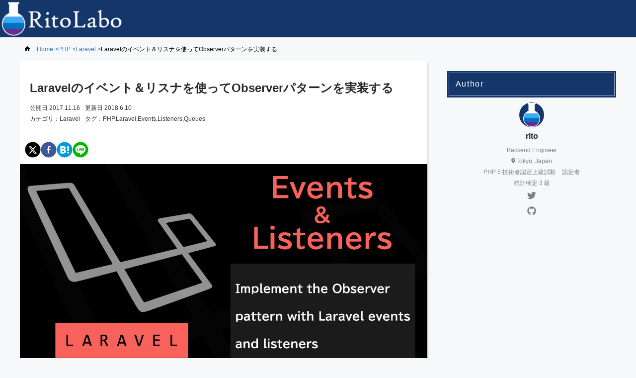

--- FILE ---
content_type: text/html; charset=utf-8
request_url: https://www.ritolab.com/posts/35
body_size: 16352
content:
<!DOCTYPE html><html lang="ja"><head><meta charSet="utf-8" data-next-head=""/><meta name="viewport" content="width=device-width" data-next-head=""/><meta name="twitter:card" content="summary_large_image" data-next-head=""/><meta name="twitter:site" content="Ritolabo" data-next-head=""/><meta name="twitter:creator" content="@rito328" data-next-head=""/><title data-next-head="">Laravelのイベント＆リスナを使ってObserverパターンを実装する | Ritolabo</title><meta name="robots" content="index,follow" data-next-head=""/><meta name="description" content="Laravelのイベント＆リスナを使ってObserverパターンを実装します。この仕組みを使うと、処理の独立化や遅延処理など、便利＆良い事が多く、上手く使いこなすと幸せになれます。オブザーバパターンとはデザインパターンの一つです。監視される側と監視する側の関係を持つプログラム構造で、監視される側の変化（イベント=発行）を、監視する側（リスナー=購読）がキャッチして処理を行う。という流れになります。" data-next-head=""/><meta property="og:title" content="Laravelのイベント＆リスナを使ってObserverパターンを実装する" data-next-head=""/><meta property="og:description" content="Laravelのイベント＆リスナを使ってObserverパターンを実装します。この仕組みを使うと、処理の独立化や遅延処理など、便利＆良い事が多く、上手く使いこなすと幸せになれます。オブザーバパターンとはデザインパターンの一つです。監視される側と監視する側の関係を持つプログラム構造で、監視される側の変化（イベント=発行）を、監視する側（リスナー=購読）がキャッチして処理を行う。という流れになります。" data-next-head=""/><meta property="og:url" content="https://www.ritolab.com/posts/35" data-next-head=""/><meta property="og:type" content="article" data-next-head=""/><meta property="og:image" content="https://www.ritolab.com/images/posts/35/thumbnail.png" data-next-head=""/><meta property="og:image:alt" content="Laravelのイベント＆リスナを使ってObserverパターンを実装する" data-next-head=""/><meta property="og:image:type" content="image/png" data-next-head=""/><meta property="og:image:width" content="1200" data-next-head=""/><meta property="og:image:height" content="630" data-next-head=""/><meta property="og:site_name" content="Ritolabo" data-next-head=""/><link rel="apple-touch-icon" sizes="180x180" href="/favicons/apple-touch-icon.png"/><link rel="icon" type="image/png" sizes="32x32" href="/favicons/favicon-32x32.png"/><link rel="icon" type="image/png" sizes="16x16" href="/favicons/favicon-16x16.png"/><link rel="manifest" href="/favicons/site.webmanifest"/><link rel="mask-icon" href="/favicons/safari-pinned-tab.svg" color="#5bbad5"/><link rel="shortcut icon" href="/favicons/favicon.ico"/><meta name="msapplication-TileColor" content="#da532c"/><meta name="msapplication-config" content="/favicons/browserconfig.xml"/><meta name="theme-color" content="#ffffff"/><link rel="preload" href="/_next/static/chunks/221f9fd3e21d6870.css" as="style"/><link rel="preload" as="image" imageSrcSet="/_next/image?url=%2Fimages%2Fposts%2F35%2Fthumbnail.png&amp;w=1200&amp;q=75 1x, /_next/image?url=%2Fimages%2Fposts%2F35%2Fthumbnail.png&amp;w=3840&amp;q=75 2x" data-next-head=""/><link rel="stylesheet" href="/_next/static/chunks/221f9fd3e21d6870.css" data-n-p=""/><noscript data-n-css=""></noscript><script src="/_next/static/chunks/a686164c53e4ce3c.js" defer=""></script><script src="/_next/static/chunks/0419227df07da12c.js" defer=""></script><script src="/_next/static/chunks/ac088d37a2ac068c.js" defer=""></script><script src="/_next/static/chunks/af4ef190af81b3df.js" defer=""></script><script src="/_next/static/chunks/turbopack-0f5810559b9b8074.js" defer=""></script><script src="/_next/static/chunks/f0a1fce0ba4b876a.js" defer=""></script><script src="/_next/static/chunks/cab529d275712098.js" defer=""></script><script src="/_next/static/chunks/f7518afddc70b16d.js" defer=""></script><script src="/_next/static/chunks/2cf4f017238fab59.js" defer=""></script><script src="/_next/static/chunks/71126e8ed04d010f.js" defer=""></script><script src="/_next/static/chunks/turbopack-f1f5fe702a384726.js" defer=""></script><script src="/_next/static/A5rF02-P5ihBda1gvtEnr/_ssgManifest.js" defer=""></script><script src="/_next/static/A5rF02-P5ihBda1gvtEnr/_buildManifest.js" defer=""></script><style data-styled="" data-styled-version="6.3.8">html,body,div,span,applet,object,iframe,h1,h2,h3,h4,h5,h6,p,blockquote,pre,a,abbr,acronym,address,big,cite,code,del,dfn,em,img,ins,kbd,q,s,samp,small,strike,strong,sub,sup,tt,var,b,u,i,center,dl,dt,dd,menu,ol,ul,li,fieldset,form,label,legend,table,caption,tbody,tfoot,thead,tr,th,td,article,aside,canvas,details,embed,figure,figcaption,footer,header,hgroup,main,menu,nav,output,ruby,section,summary,time,mark,audio,video{margin:0;padding:0;border:0;font-size:100%;font:inherit;vertical-align:baseline;}/*!sc*/
article,aside,details,figcaption,figure,footer,header,hgroup,main,menu,nav,section{display:block;}/*!sc*/
*[hidden]{display:none;}/*!sc*/
body{line-height:1;}/*!sc*/
menu,ol,ul{list-style:none;}/*!sc*/
blockquote,q{quotes:none;}/*!sc*/
blockquote:before,blockquote:after,q:before,q:after{content:'';content:none;}/*!sc*/
table{border-collapse:collapse;border-spacing:0;}/*!sc*/
body{font-family:"Helvetica Neue",Arial,"Hiragino Kaku Gothic ProN","Hiragino Sans",Meiryo,sans-serif;background-color:#f7f8f9;}/*!sc*/
a{color:#0000cd;text-decoration:none;}/*!sc*/
a:hover{color:#ff69b4;}/*!sc*/
data-styled.g1[id="sc-global-hdDwoS1"]{content:"sc-global-hdDwoS1,"}/*!sc*/
.fISAiy{position:sticky;top:100vh;padding-top:10px;width:100%;height:65px;background-color:#15366B;}/*!sc*/
.fISAiy p{font-size:12px;color:#fff;text-align:center;}/*!sc*/
.fISAiy ul{position:absolute;top:10px;left:5px;list-style:none;font-size:12px;}/*!sc*/
.fISAiy ul li a{color:#fff;}/*!sc*/
.fISAiy ul li a:hover{text-decoration:underline;}/*!sc*/
data-styled.g2[id="sc-363a3676-0"]{content:"fISAiy,"}/*!sc*/
.dYuqPF{width:100%;height:75px;background:#15366B;}/*!sc*/
data-styled.g3[id="sc-2c3d1f04-0"]{content:"dYuqPF,"}/*!sc*/
.eJXizb{margin-top:20px;padding:3px;color:#fff;background-color:#15366B;}/*!sc*/
.eJXizb h4{margin-top:0;margin-bottom:0;font-size:16px;letter-spacing:0.1em;}/*!sc*/
.eJXizb h4 span{border:1px solid rgba(255, 255, 255, 0.6);display:block;padding:0.9em 0.8em;}/*!sc*/
data-styled.g4[id="sc-c37bfbb8-0"]{content:"eJXizb,"}/*!sc*/
.hMwyfa{margin-right:4px;}/*!sc*/
.hMwyfa svg{width:10px;}/*!sc*/
data-styled.g30[id="sc-c35f3edc-0"]{content:"hMwyfa,"}/*!sc*/
.cxSzAA{font-size:12px;}/*!sc*/
.cxSzAA li{display:inline-block;}/*!sc*/
.cxSzAA li :not(:first-child){margin-left:10px;}/*!sc*/
.cxSzAA li a{text-decoration:none;color:#337ab7;}/*!sc*/
.cxSzAA li a:hover{text-decoration:underline;color:#15366B;}/*!sc*/
.cxSzAA li a:after{content:" > ";}/*!sc*/
data-styled.g31[id="sc-b080e192-0"]{content:"cxSzAA,"}/*!sc*/
.bRpWco{padding:10px;text-align:center;}/*!sc*/
.bRpWco img{width:50px;height:50px;border-radius:50%;}/*!sc*/
data-styled.g32[id="sc-9407a61b-0"]{content:"bRpWco,"}/*!sc*/
.iucCPA{width:50px;height:50px;margin:0 auto;}/*!sc*/
data-styled.g33[id="sc-9407a61b-1"]{content:"iucCPA,"}/*!sc*/
.fviVen{padding:10px;}/*!sc*/
data-styled.g34[id="sc-9407a61b-2"]{content:"fviVen,"}/*!sc*/
.iqvdCU li{margin-bottom:10px;color:#808080;font-size:12px;}/*!sc*/
.iqvdCU li svg{width:8px;}/*!sc*/
.iqvdCU li span{margin-left:2px;}/*!sc*/
data-styled.g35[id="sc-9407a61b-3"]{content:"iqvdCU,"}/*!sc*/
.gtjtUf{color:#282828;font-weight:bold;margin-bottom:14px;}/*!sc*/
data-styled.g36[id="sc-9407a61b-4"]{content:"gtjtUf,"}/*!sc*/
.cGULtP li{margin-bottom:10px;}/*!sc*/
.cGULtP li a svg{width:18px;color:#808080;}/*!sc*/
.cGULtP li a svg:hover{color:#282828;}/*!sc*/
data-styled.g37[id="sc-9407a61b-5"]{content:"cGULtP,"}/*!sc*/
.bGpcmj{height:100vh;}/*!sc*/
data-styled.g40[id="sc-f9f1358f-0"]{content:"bGpcmj,"}/*!sc*/
@media screen and (orientation:portrait){.fLjjgb{width:100%;}}/*!sc*/
@media screen and (orientation:landscape){.fLjjgb{margin:auto;width:1200px;}}/*!sc*/
data-styled.g41[id="sc-f9f1358f-1"]{content:"fLjjgb,"}/*!sc*/
.gKTVWg{width:95%;padding:18px 10px;}/*!sc*/
data-styled.g42[id="sc-f9f1358f-2"]{content:"gKTVWg,"}/*!sc*/
@media screen and (orientation:landscape){.KCxbO{display:flex;}}/*!sc*/
data-styled.g43[id="sc-f9f1358f-3"]{content:"KCxbO,"}/*!sc*/
@media screen and (orientation:portrait){.ixLETl{width:100%;}}/*!sc*/
@media screen and (orientation:landscape){.ixLETl{width:820px;}}/*!sc*/
data-styled.g44[id="sc-f9f1358f-4"]{content:"ixLETl,"}/*!sc*/
@media screen and (orientation:portrait){.fFwukc{width:100%;}}/*!sc*/
@media screen and (orientation:landscape){.fFwukc{margin-left:40px;margin-bottom:20px;width:340px;}}/*!sc*/
data-styled.g45[id="sc-f9f1358f-5"]{content:"fFwukc,"}/*!sc*/
.jqLfuG{padding:10px;}/*!sc*/
data-styled.g46[id="sc-f6952aea-0"]{content:"jqLfuG,"}/*!sc*/
.ccKVJh{display:flex;}/*!sc*/
.ccKVJh li :not(:last-child){margin-right:10px;}/*!sc*/
data-styled.g47[id="sc-f6952aea-1"]{content:"ccKVJh,"}/*!sc*/
.fAqXQa{margin-top:20px;word-break:break-all;overflow-wrap:break-word;color:#1a1a1a;}/*!sc*/
.fAqXQa h1,.fAqXQa h2,.fAqXQa h3,.fAqXQa h4,.fAqXQa h5,.fAqXQa h6{margin-left:20px;font-weight:bold;}/*!sc*/
.fAqXQa h1,.fAqXQa h2{font-size:24px;margin-top:60px;}/*!sc*/
.fAqXQa h2{padding-bottom:8px;border-bottom:2px solid #e0e1e8;margin-right:20px;}/*!sc*/
.fAqXQa h3{font-size:22px;margin-top:40px;margin-right:30px;padding:0 10px 10px;border-bottom:2px solid #ebecf1;}/*!sc*/
.fAqXQa h4{font-size:20px;margin-top:40px;margin-left:30px;padding:0 10px 10px;margin-right:50px;border-bottom:2px solid #ebecf1;}/*!sc*/
.fAqXQa h5,.fAqXQa h6{font-size:16px;margin-top:40px;margin-left:30px;}/*!sc*/
.fAqXQa h2:not(#contents){padding-top:3px;padding-left:10px;line-height:1.2em;border-left:5px solid #245ab3;}/*!sc*/
.fAqXQa h2#contents{font-size:16px;margin:20px 0 10px 10px;}/*!sc*/
.fAqXQa h2#contents+ol{margin-left:30px;margin-bottom:20px;font-size:14px;}/*!sc*/
.fAqXQa h2#contents+ol li{list-style:decimal;margin-top:8px;margin-bottom:8px;line-height:1em;}/*!sc*/
.fAqXQa h2#contents+ol li ol{margin-bottom:0;}/*!sc*/
.fAqXQa p,.fAqXQa dl,.fAqXQa ul,.fAqXQa ol,.fAqXQa pre,.fAqXQa .img_wrap,.fAqXQa blockquote,.fAqXQa table{margin-top:16px;}/*!sc*/
.fAqXQa p{margin:16px 32px 0 32px;font-size:16px;line-height:1.5em;word-break:break-all;word-wrap:break-word;}/*!sc*/
.fAqXQa span.small{font-size:12px;}/*!sc*/
.fAqXQa strong{font-weight:bold;}/*!sc*/
.fAqXQa .img_wrap{text-align:center;}/*!sc*/
.fAqXQa p.img_wrap_amzn{width:30%;}/*!sc*/
.fAqXQa dl{margin:16px 32px 0 32px;}/*!sc*/
.fAqXQa dl dt{font-weight:bold;}/*!sc*/
.fAqXQa dl dt:not(first-child){margin-top:12px;}/*!sc*/
.fAqXQa dl dd{margin-top:10px;margin-left:16px;line-height:1.4em;}/*!sc*/
.fAqXQa ul,.fAqXQa ol{margin:16px 32px 0 48px;}/*!sc*/
.fAqXQa ul li,.fAqXQa ol li{line-height:1.5em;}/*!sc*/
.fAqXQa ul li>ul,.fAqXQa ol li>ul,.fAqXQa ul li ol,.fAqXQa ol li ol{margin-top:0;margin-left:16px;}/*!sc*/
.fAqXQa ul{list-style:disc;}/*!sc*/
.fAqXQa ol{list-style:decimal;}/*!sc*/
.fAqXQa table{display:block;overflow-x:scroll;white-space:nowrap;margin-bottom:16px;border:#3333331c 1px solid;font-size:14px;word-break:break-all;}/*!sc*/
.fAqXQa table th,.fAqXQa table td{width:20%;min-width:130px;padding:10px;border:#3333331c 1px solid;background-color:#fff;}/*!sc*/
.fAqXQa table th{text-align:left;background-color:#f0f0f0;}/*!sc*/
.fAqXQa table th:first-child>th:first-child{background-color:#e2e2e2;}/*!sc*/
.fAqXQa table tr th:first-child,.fAqXQa table tr td:first-child{position:sticky;left:0;}/*!sc*/
.fAqXQa table tr th:first-child:before,.fAqXQa table tr td:first-child:before{content:"";position:absolute;top:0;left:-1px;right:-1px;height:100%;border-left:1px solid #b9b9b9;border-right:1px solid #b9b9b9;}/*!sc*/
.fAqXQa blockquote{position:relative;margin-bottom:14px;padding:10px 15px 10px 50px;box-sizing:border-box;font-size:0.8em;font-style:italic;background:#efefef;color:#555;}/*!sc*/
.fAqXQa blockquote:before{display:inline-block;position:absolute;top:10px;left:-3px;content:"“";font-family:sans-serif;color:#cfcfcf;font-size:90px;line-height:1;}/*!sc*/
.fAqXQa blockquote p{padding:0;margin:10px 0;font-size:14px;line-height:1.7;}/*!sc*/
.fAqXQa blockquote cite{display:block;text-align:right;color:#888888;}/*!sc*/
.fAqXQa details{padding:24px;}/*!sc*/
.fAqXQa pre>code{font-family:Menlo,Monaco,Consolas,"Courier New",monospace;background:#272822;font-size:10pt;line-height:1.8em;word-wrap:normal;overflow-x:auto;}/*!sc*/
.fAqXQa code:not(pre code){font-size:12pt;padding:4px 4px;color:#ff00a5;background-color:rgba(209, 203, 203, 0.1);border-radius:4px;alignment-baseline:center;}/*!sc*/
.fAqXQa hr{margin-top:32px;}/*!sc*/
.fAqXQa .math-display{overflow-x:auto;}/*!sc*/
.fAqXQa .language-php .hljs-comment,.fAqXQa .language-php .hljs-deletion,.fAqXQa .language-php .hljs-meta{color:#75715e;}/*!sc*/
.fAqXQa .language-php .hljs-keyword+.hljs-title,.fAqXQa .language-php .hljs-keyword+.hljs-title+.hljs-title,.fAqXQa .language-php .hljs-keyword+.hljs-title+.hljs-title+.hljs-title,.fAqXQa .language-php .hljs-keyword+.hljs-title+.hljs-title+.hljs-title+.hljs-title,.fAqXQa .language-php .hljs-keyword+.hljs-title+.hljs-title+.hljs-title+.hljs-title+.hljs-title{color:#3fcbf8;}/*!sc*/
.fAqXQa .language-php .hljs-keyword+.hljs-variable+.class_{color:#3fcbf8;}/*!sc*/
.fAqXQa .language-php .hljs-keyword+.hljs-variable+.class_+.language_{color:#f92672;}/*!sc*/
.fAqXQa .language-php .hljs-keyword+.hljs-variable{color:#9876aa;}/*!sc*/
.fAqXQa .language-php .hljs-function .hljs-title{color:#a6e22e;}/*!sc*/
.fAqXQa .language-php .hljs-function .hljs-params .hljs-keyword+.hljs-variable{color:#fd971f;}/*!sc*/
.fAqXQa .language-php .hljs-function .hljs-params+.hljs-title{color:#3fcbf8;}/*!sc*/
.fAqXQa .language-php .hljs-code,.fAqXQa .language-php .hljs-section,.fAqXQa .language-php .hljs-selector-class,.fAqXQa .language-php .hljs-title{color:#ae81ff;}/*!sc*/
.fAqXQa .language-php .hljs-title.class_{color:#3fcbf8;}/*!sc*/
.fAqXQa .language-php .hljs-variable{color:#9876aa;}/*!sc*/
.fAqXQa .language-php .hljs-string{color:#19e6a5;}/*!sc*/
.fAqXQa .language-html .hljs-meta{color:#fff;}/*!sc*/
.fAqXQa .language-html .hljs-meta .hljs-keyword{color:#FFC539;}/*!sc*/
.fAqXQa .language-html .hljs-name{color:#FF8F3A;}/*!sc*/
.fAqXQa .language-html .hljs-name +.hljs-attr{color:#FFC539;}/*!sc*/
.fAqXQa .language-html .hljs-name +.hljs-attr +.hljs-string{color:#19E6A5;}/*!sc*/
.fAqXQa .language-html .javascript .hljs-attr{color:#fff;}/*!sc*/
.fAqXQa .language-html .javascript .hljs-string{color:#19E6A5;}/*!sc*/
.fAqXQa .language-html .javascript .hljs-variable{color:#F92672;}/*!sc*/
data-styled.g48[id="sc-2954ab23-0"]{content:"fAqXQa,"}/*!sc*/
.hGqtuK{padding-top:20px;box-shadow:2px 2px 3px #dcdcdc;background:#fff;}/*!sc*/
data-styled.g49[id="sc-7611db85-0"]{content:"hGqtuK,"}/*!sc*/
.cmjYhD{padding:20px;}/*!sc*/
data-styled.g50[id="sc-7611db85-1"]{content:"cmjYhD,"}/*!sc*/
.hGTsnh{font-size:24px;font-weight:700;line-height:1.2em;color:#282828;word-wrap:break-word;}/*!sc*/
data-styled.g51[id="sc-7611db85-2"]{content:"hGTsnh,"}/*!sc*/
.bIPnIk{margin-top:20px;}/*!sc*/
data-styled.g52[id="sc-7611db85-3"]{content:"bIPnIk,"}/*!sc*/
.cLGebh{display:flex;word-break:break-all;overflow-wrap:break-word;}/*!sc*/
.cLGebh :not(:last-child){margin-bottom:10px;}/*!sc*/
.cLGebh li{font-size:12px;color:#333;}/*!sc*/
.cLGebh li:not(:last-child){margin-right:10px;}/*!sc*/
data-styled.g53[id="sc-7611db85-4"]{content:"cLGebh,"}/*!sc*/
.eFUCYI{margin-bottom:80px;}/*!sc*/
data-styled.g54[id="sc-7611db85-5"]{content:"eFUCYI,"}/*!sc*/
.gsFNAv{margin-top:40px;margin-bottom:40px;}/*!sc*/
data-styled.g59[id="sc-48d5bfb-0"]{content:"gsFNAv,"}/*!sc*/
</style></head><body><link rel="preload" as="image" imageSrcSet="/_next/image?url=%2Fimages%2Fposts%2F35%2Fthumbnail.png&amp;w=1200&amp;q=75 1x, /_next/image?url=%2Fimages%2Fposts%2F35%2Fthumbnail.png&amp;w=3840&amp;q=75 2x"/><div id="__next"><div class="sc-f9f1358f-0 bGpcmj"><header class="sc-2c3d1f04-0 dYuqPF"><header><div><a href="/"><img alt="Ritolabo" loading="lazy" width="250" height="75" decoding="async" data-nimg="1" style="color:transparent;max-width:100%;height:auto" srcSet="/_next/image?url=%2Fimages%2Flogo.png&amp;w=256&amp;q=75 1x, /_next/image?url=%2Fimages%2Flogo.png&amp;w=640&amp;q=75 2x" src="/_next/image?url=%2Fimages%2Flogo.png&amp;w=640&amp;q=75"/></a></div></header></header><div class="sc-f9f1358f-1 fLjjgb"><div class="sc-f9f1358f-2 gKTVWg"><ol class="sc-b080e192-0 cxSzAA"><li><span class="sc-c35f3edc-0 hMwyfa"><svg data-prefix="fas" data-icon="house" class="svg-inline--fa fa-house" role="img" viewBox="0 0 512 512" aria-hidden="true"><path fill="currentColor" d="M277.8 8.6c-12.3-11.4-31.3-11.4-43.5 0l-224 208c-9.6 9-12.8 22.9-8 35.1S18.8 272 32 272l16 0 0 176c0 35.3 28.7 64 64 64l288 0c35.3 0 64-28.7 64-64l0-176 16 0c13.2 0 25-8.1 29.8-20.3s1.6-26.2-8-35.1l-224-208zM240 320l32 0c26.5 0 48 21.5 48 48l0 96-128 0 0-96c0-26.5 21.5-48 48-48z"></path></svg></span><a href="/">Home</a></li><li><a href="/categories/php">PHP</a></li><li><a href="/categories/php/laravel">Laravel</a></li><li>Laravelのイベント＆リスナを使ってObserverパターンを実装する</li></ol></div><div class="sc-f9f1358f-3 KCxbO"><main class="sc-f9f1358f-4 ixLETl"><script type="application/ld+json" id="article-jsonld-BlogPosting">{"@context":"https://schema.org","@type":"BlogPosting","headline":"Laravelのイベント＆リスナを使ってObserverパターンを実装する","url":"https://www.ritolab.com/posts/35","author":{"@type":"Person","name":"rito"},"datePublished":"2017-11-16","dateModified":"2018-06-10","image":["https://www.ritolab.com/images/post/35/thumbnail.png"],"description":"Laravelのイベント＆リスナを使ってObserverパターンを実装します。この仕組みを使うと、処理の独立化や遅延処理など、便利＆良い事が多く、上手く使いこなすと幸せになれます。オブザーバパターンとはデザインパターンの一つです。監視される側と監視する側の関係を持つプログラム構造で、監視される側の変化（イベント=発行）を、監視する側（リスナー=購読）がキャッチして処理を行う。という流れになります。"}</script><script type="application/ld+json" id="breadcrumb-jsonld">{"@context":"https://schema.org","@type":"BreadcrumbList","itemListElement":[{"@type":"ListItem","position":1,"name":"Home","item":"https://www.ritolab.com/"},{"@type":"ListItem","position":2,"name":"PHP","item":"https://www.ritolab.com/categories/php"},{"@type":"ListItem","position":3,"name":"Laravel","item":"https://www.ritolab.com/categories/php/laravel"},{"@type":"ListItem","position":4,"name":"Laravelのイベント＆リスナを使ってObserverパターンを実装する","item":"https://www.ritolab.com/posts/35"}]}</script><article class="sc-7611db85-0 hGqtuK"><header class="sc-7611db85-1 cmjYhD"><h1 class="sc-7611db85-2 hGTsnh">Laravelのイベント＆リスナを使ってObserverパターンを実装する</h1><div class="sc-7611db85-3 bIPnIk"><ul class="sc-7611db85-4 cLGebh"><li><span>公開日<!-- --> </span><time dateTime="2017-11-16T00:00:00+00:00">2017.11.16</time></li><li><span>更新日<!-- --> </span><time dateTime="2018-06-10T00:00:00+00:00">2018.6.10</time></li></ul><ul class="sc-7611db85-4 cLGebh"><li><span>カテゴリ<!-- -->：</span>Laravel</li><li><span>タグ<!-- -->：</span>PHP,Laravel,Events,Listeners,Queues</li></ul></div></header><div class="sc-f6952aea-0 jqLfuG"><ul class="sc-f6952aea-1 ccKVJh"><li><button aria-label="twitter" style="background-color:transparent;border:none;padding:0;font:inherit;color:inherit;cursor:pointer;outline:none"><svg viewBox="0 0 64 64" width="32" height="32"><circle cx="32" cy="32" r="31" fill="#000000"></circle><path d="M 41.116 18.375 h 4.962 l -10.8405 12.39 l 12.753 16.86 H 38.005 l -7.821 -10.2255 L 21.235 47.625 H 16.27 l 11.595 -13.2525 L 15.631 18.375 H 25.87 l 7.0695 9.3465 z m -1.7415 26.28 h 2.7495 L 24.376 21.189 H 21.4255 z" fill="white"></path></svg></button></li><li><button aria-label="facebook" style="background-color:transparent;border:none;padding:0;font:inherit;color:inherit;cursor:pointer;outline:none"><svg viewBox="0 0 64 64" width="32" height="32"><circle cx="32" cy="32" r="31" fill="#3b5998"></circle><path d="M34.1,47V33.3h4.6l0.7-5.3h-5.3v-3.4c0-1.5,0.4-2.6,2.6-2.6l2.8,0v-4.8c-0.5-0.1-2.2-0.2-4.1-0.2 c-4.1,0-6.9,2.5-6.9,7V28H24v5.3h4.6V47H34.1z" fill="white"></path></svg></button></li><li><button aria-label="hatena" style="background-color:transparent;border:none;padding:0;font:inherit;color:inherit;cursor:pointer;outline:none"><svg viewBox="0 0 64 64" width="32" height="32"><circle cx="32" cy="32" r="31" fill="#009ad9"></circle><path d="M 36.164062 33.554688 C 34.988281 32.234375 33.347656 31.5 31.253906 31.34375 C 33.125 30.835938 34.476562 30.09375 35.335938 29.09375 C 36.191406 28.09375 36.609375 26.78125 36.609375 25.101562 C 36.628906 23.875 36.332031 22.660156 35.75 21.578125 C 35.160156 20.558594 34.292969 19.71875 33.253906 19.160156 C 32.304688 18.640625 31.175781 18.265625 29.847656 18.042969 C 28.523438 17.824219 26.195312 17.730469 22.867188 17.730469 L 14.769531 17.730469 L 14.769531 47.269531 L 23.113281 47.269531 C 26.46875 47.269531 28.886719 47.15625 30.367188 46.929688 C 31.851562 46.695312 33.085938 46.304688 34.085938 45.773438 C 35.289062 45.148438 36.28125 44.179688 36.933594 42.992188 C 37.597656 41.796875 37.933594 40.402344 37.933594 38.816406 C 37.933594 36.621094 37.347656 34.867188 36.164062 33.554688 Z M 22.257812 24.269531 L 23.984375 24.269531 C 25.988281 24.269531 27.332031 24.496094 28.015625 24.945312 C 28.703125 25.402344 29.042969 26.183594 29.042969 27.285156 C 29.042969 28.390625 28.664062 29.105469 27.9375 29.550781 C 27.210938 29.992188 25.84375 30.199219 23.855469 30.199219 L 22.257812 30.199219 Z M 29.121094 41.210938 C 28.328125 41.691406 26.976562 41.925781 25.078125 41.925781 L 22.257812 41.925781 L 22.257812 35.488281 L 25.195312 35.488281 C 27.144531 35.488281 28.496094 35.738281 29.210938 36.230469 C 29.925781 36.726562 30.304688 37.582031 30.304688 38.832031 C 30.304688 40.078125 29.914062 40.742188 29.105469 41.222656 Z M 29.121094 41.210938 M 46.488281 39.792969 C 44.421875 39.792969 42.742188 41.46875 42.742188 43.535156 C 42.742188 45.605469 44.421875 47.28125 46.488281 47.28125 C 48.554688 47.28125 50.230469 45.605469 50.230469 43.535156 C 50.230469 41.46875 48.554688 39.792969 46.488281 39.792969 Z M 46.488281 39.792969 M 43.238281 17.730469 L 49.738281 17.730469 L 49.738281 37.429688 L 43.238281 37.429688 Z M 43.238281 17.730469 " fill="white"></path></svg></button></li><li><button aria-label="line" style="background-color:transparent;border:none;padding:0;font:inherit;color:inherit;cursor:pointer;outline:none"><svg viewBox="0 0 64 64" width="32" height="32"><circle cx="32" cy="32" r="31" fill="#00b800"></circle><path d="M52.62 30.138c0 3.693-1.432 7.019-4.42 10.296h.001c-4.326 4.979-14 11.044-16.201 11.972-2.2.927-1.876-.591-1.786-1.112l.294-1.765c.069-.527.142-1.343-.066-1.865-.232-.574-1.146-.872-1.817-1.016-9.909-1.31-17.245-8.238-17.245-16.51 0-9.226 9.251-16.733 20.62-16.733 11.37 0 20.62 7.507 20.62 16.733zM27.81 25.68h-1.446a.402.402 0 0 0-.402.401v8.985c0 .221.18.4.402.4h1.446a.401.401 0 0 0 .402-.4v-8.985a.402.402 0 0 0-.402-.401zm9.956 0H36.32a.402.402 0 0 0-.402.401v5.338L31.8 25.858a.39.39 0 0 0-.031-.04l-.002-.003-.024-.025-.008-.007a.313.313 0 0 0-.032-.026.255.255 0 0 1-.021-.014l-.012-.007-.021-.012-.013-.006-.023-.01-.013-.005-.024-.008-.014-.003-.023-.005-.017-.002-.021-.003-.021-.002h-1.46a.402.402 0 0 0-.402.401v8.985c0 .221.18.4.402.4h1.446a.401.401 0 0 0 .402-.4v-5.337l4.123 5.568c.028.04.063.072.101.099l.004.003a.236.236 0 0 0 .025.015l.012.006.019.01a.154.154 0 0 1 .019.008l.012.004.028.01.005.001a.442.442 0 0 0 .104.013h1.446a.4.4 0 0 0 .401-.4v-8.985a.402.402 0 0 0-.401-.401zm-13.442 7.537h-3.93v-7.136a.401.401 0 0 0-.401-.401h-1.447a.4.4 0 0 0-.401.401v8.984a.392.392 0 0 0 .123.29c.072.068.17.111.278.111h5.778a.4.4 0 0 0 .401-.401v-1.447a.401.401 0 0 0-.401-.401zm21.429-5.287c.222 0 .401-.18.401-.402v-1.446a.401.401 0 0 0-.401-.402h-5.778a.398.398 0 0 0-.279.113l-.005.004-.006.008a.397.397 0 0 0-.111.276v8.984c0 .108.043.206.112.278l.005.006a.401.401 0 0 0 .284.117h5.778a.4.4 0 0 0 .401-.401v-1.447a.401.401 0 0 0-.401-.401h-3.93v-1.519h3.93c.222 0 .401-.18.401-.402V29.85a.401.401 0 0 0-.401-.402h-3.93V27.93h3.93z" fill="white"></path></svg></button></li></ul></div><figure><img alt="Laravelのイベント＆リスナを使ってObserverパターンを実装する" width="1200" height="630" decoding="async" data-nimg="1" style="color:transparent;max-width:100%;height:auto" srcSet="/_next/image?url=%2Fimages%2Fposts%2F35%2Fthumbnail.png&amp;w=1200&amp;q=75 1x, /_next/image?url=%2Fimages%2Fposts%2F35%2Fthumbnail.png&amp;w=3840&amp;q=75 2x" src="/_next/image?url=%2Fimages%2Fposts%2F35%2Fthumbnail.png&amp;w=3840&amp;q=75"/></figure><div class="sc-7611db85-5 eFUCYI"><div class="sc-2954ab23-0 fAqXQa"></div></div><div class="sc-f6952aea-0 jqLfuG"><ul class="sc-f6952aea-1 ccKVJh"><li><button aria-label="twitter" style="background-color:transparent;border:none;padding:0;font:inherit;color:inherit;cursor:pointer;outline:none"><svg viewBox="0 0 64 64" width="32" height="32"><circle cx="32" cy="32" r="31" fill="#000000"></circle><path d="M 41.116 18.375 h 4.962 l -10.8405 12.39 l 12.753 16.86 H 38.005 l -7.821 -10.2255 L 21.235 47.625 H 16.27 l 11.595 -13.2525 L 15.631 18.375 H 25.87 l 7.0695 9.3465 z m -1.7415 26.28 h 2.7495 L 24.376 21.189 H 21.4255 z" fill="white"></path></svg></button></li><li><button aria-label="facebook" style="background-color:transparent;border:none;padding:0;font:inherit;color:inherit;cursor:pointer;outline:none"><svg viewBox="0 0 64 64" width="32" height="32"><circle cx="32" cy="32" r="31" fill="#3b5998"></circle><path d="M34.1,47V33.3h4.6l0.7-5.3h-5.3v-3.4c0-1.5,0.4-2.6,2.6-2.6l2.8,0v-4.8c-0.5-0.1-2.2-0.2-4.1-0.2 c-4.1,0-6.9,2.5-6.9,7V28H24v5.3h4.6V47H34.1z" fill="white"></path></svg></button></li><li><button aria-label="hatena" style="background-color:transparent;border:none;padding:0;font:inherit;color:inherit;cursor:pointer;outline:none"><svg viewBox="0 0 64 64" width="32" height="32"><circle cx="32" cy="32" r="31" fill="#009ad9"></circle><path d="M 36.164062 33.554688 C 34.988281 32.234375 33.347656 31.5 31.253906 31.34375 C 33.125 30.835938 34.476562 30.09375 35.335938 29.09375 C 36.191406 28.09375 36.609375 26.78125 36.609375 25.101562 C 36.628906 23.875 36.332031 22.660156 35.75 21.578125 C 35.160156 20.558594 34.292969 19.71875 33.253906 19.160156 C 32.304688 18.640625 31.175781 18.265625 29.847656 18.042969 C 28.523438 17.824219 26.195312 17.730469 22.867188 17.730469 L 14.769531 17.730469 L 14.769531 47.269531 L 23.113281 47.269531 C 26.46875 47.269531 28.886719 47.15625 30.367188 46.929688 C 31.851562 46.695312 33.085938 46.304688 34.085938 45.773438 C 35.289062 45.148438 36.28125 44.179688 36.933594 42.992188 C 37.597656 41.796875 37.933594 40.402344 37.933594 38.816406 C 37.933594 36.621094 37.347656 34.867188 36.164062 33.554688 Z M 22.257812 24.269531 L 23.984375 24.269531 C 25.988281 24.269531 27.332031 24.496094 28.015625 24.945312 C 28.703125 25.402344 29.042969 26.183594 29.042969 27.285156 C 29.042969 28.390625 28.664062 29.105469 27.9375 29.550781 C 27.210938 29.992188 25.84375 30.199219 23.855469 30.199219 L 22.257812 30.199219 Z M 29.121094 41.210938 C 28.328125 41.691406 26.976562 41.925781 25.078125 41.925781 L 22.257812 41.925781 L 22.257812 35.488281 L 25.195312 35.488281 C 27.144531 35.488281 28.496094 35.738281 29.210938 36.230469 C 29.925781 36.726562 30.304688 37.582031 30.304688 38.832031 C 30.304688 40.078125 29.914062 40.742188 29.105469 41.222656 Z M 29.121094 41.210938 M 46.488281 39.792969 C 44.421875 39.792969 42.742188 41.46875 42.742188 43.535156 C 42.742188 45.605469 44.421875 47.28125 46.488281 47.28125 C 48.554688 47.28125 50.230469 45.605469 50.230469 43.535156 C 50.230469 41.46875 48.554688 39.792969 46.488281 39.792969 Z M 46.488281 39.792969 M 43.238281 17.730469 L 49.738281 17.730469 L 49.738281 37.429688 L 43.238281 37.429688 Z M 43.238281 17.730469 " fill="white"></path></svg></button></li><li><button aria-label="line" style="background-color:transparent;border:none;padding:0;font:inherit;color:inherit;cursor:pointer;outline:none"><svg viewBox="0 0 64 64" width="32" height="32"><circle cx="32" cy="32" r="31" fill="#00b800"></circle><path d="M52.62 30.138c0 3.693-1.432 7.019-4.42 10.296h.001c-4.326 4.979-14 11.044-16.201 11.972-2.2.927-1.876-.591-1.786-1.112l.294-1.765c.069-.527.142-1.343-.066-1.865-.232-.574-1.146-.872-1.817-1.016-9.909-1.31-17.245-8.238-17.245-16.51 0-9.226 9.251-16.733 20.62-16.733 11.37 0 20.62 7.507 20.62 16.733zM27.81 25.68h-1.446a.402.402 0 0 0-.402.401v8.985c0 .221.18.4.402.4h1.446a.401.401 0 0 0 .402-.4v-8.985a.402.402 0 0 0-.402-.401zm9.956 0H36.32a.402.402 0 0 0-.402.401v5.338L31.8 25.858a.39.39 0 0 0-.031-.04l-.002-.003-.024-.025-.008-.007a.313.313 0 0 0-.032-.026.255.255 0 0 1-.021-.014l-.012-.007-.021-.012-.013-.006-.023-.01-.013-.005-.024-.008-.014-.003-.023-.005-.017-.002-.021-.003-.021-.002h-1.46a.402.402 0 0 0-.402.401v8.985c0 .221.18.4.402.4h1.446a.401.401 0 0 0 .402-.4v-5.337l4.123 5.568c.028.04.063.072.101.099l.004.003a.236.236 0 0 0 .025.015l.012.006.019.01a.154.154 0 0 1 .019.008l.012.004.028.01.005.001a.442.442 0 0 0 .104.013h1.446a.4.4 0 0 0 .401-.4v-8.985a.402.402 0 0 0-.401-.401zm-13.442 7.537h-3.93v-7.136a.401.401 0 0 0-.401-.401h-1.447a.4.4 0 0 0-.401.401v8.984a.392.392 0 0 0 .123.29c.072.068.17.111.278.111h5.778a.4.4 0 0 0 .401-.401v-1.447a.401.401 0 0 0-.401-.401zm21.429-5.287c.222 0 .401-.18.401-.402v-1.446a.401.401 0 0 0-.401-.402h-5.778a.398.398 0 0 0-.279.113l-.005.004-.006.008a.397.397 0 0 0-.111.276v8.984c0 .108.043.206.112.278l.005.006a.401.401 0 0 0 .284.117h5.778a.4.4 0 0 0 .401-.401v-1.447a.401.401 0 0 0-.401-.401h-3.93v-1.519h3.93c.222 0 .401-.18.401-.402V29.85a.401.401 0 0 0-.401-.402h-3.93V27.93h3.93z" fill="white"></path></svg></button></li></ul></div></article><div class="sc-48d5bfb-0 gsFNAv"></div></main><div class="sc-f9f1358f-5 fFwukc"><div><div class="sc-c37bfbb8-0 eJXizb"><h4><span>Author</span></h4></div><div class="sc-9407a61b-0 bRpWco"><div class="sc-9407a61b-1 iucCPA"><figure><img alt="rito" loading="lazy" width="400" height="400" decoding="async" data-nimg="1" style="color:transparent;max-width:100%;height:auto" srcSet="/_next/image?url=%2Fimages%2Fprofile.jpg&amp;w=640&amp;q=75 1x, /_next/image?url=%2Fimages%2Fprofile.jpg&amp;w=828&amp;q=75 2x" src="/_next/image?url=%2Fimages%2Fprofile.jpg&amp;w=828&amp;q=75"/></figure></div><div class="sc-9407a61b-2 fviVen"><p class="sc-9407a61b-4 gtjtUf">rito</p><ul class="sc-9407a61b-3 iqvdCU"><li>Backend Engineer</li><li><svg data-prefix="fas" data-icon="location-dot" class="svg-inline--fa fa-location-dot" role="img" viewBox="0 0 384 512" aria-hidden="true"><path fill="currentColor" d="M0 188.6C0 84.4 86 0 192 0S384 84.4 384 188.6c0 119.3-120.2 262.3-170.4 316.8-11.8 12.8-31.5 12.8-43.3 0-50.2-54.5-170.4-197.5-170.4-316.8zM192 256a64 64 0 1 0 0-128 64 64 0 1 0 0 128z"></path></svg><span>Tokyo, Japan</span></li><li>PHP 5 技術者認定上級試験　認定者</li><li>統計検定 3 級</li></ul><ul class="sc-9407a61b-5 cGULtP"><li><a href="https://twitter.com/rito328"><svg data-prefix="fab" data-icon="twitter" class="svg-inline--fa fa-twitter" role="img" viewBox="0 0 512 512" aria-hidden="true"><path fill="currentColor" d="M459.4 151.7c.3 4.5 .3 9.1 .3 13.6 0 138.7-105.6 298.6-298.6 298.6-59.5 0-114.7-17.2-161.1-47.1 8.4 1 16.6 1.3 25.3 1.3 49.1 0 94.2-16.6 130.3-44.8-46.1-1-84.8-31.2-98.1-72.8 6.5 1 13 1.6 19.8 1.6 9.4 0 18.8-1.3 27.6-3.6-48.1-9.7-84.1-52-84.1-103l0-1.3c14 7.8 30.2 12.7 47.4 13.3-28.3-18.8-46.8-51-46.8-87.4 0-19.5 5.2-37.4 14.3-53 51.7 63.7 129.3 105.3 216.4 109.8-1.6-7.8-2.6-15.9-2.6-24 0-57.8 46.8-104.9 104.9-104.9 30.2 0 57.5 12.7 76.7 33.1 23.7-4.5 46.5-13.3 66.6-25.3-7.8 24.4-24.4 44.8-46.1 57.8 21.1-2.3 41.6-8.1 60.4-16.2-14.3 20.8-32.2 39.3-52.6 54.3z"></path></svg></a></li><li><a href="https://github.com/rito328"><svg data-prefix="fab" data-icon="github" class="svg-inline--fa fa-github" role="img" viewBox="0 0 512 512" aria-hidden="true"><path fill="currentColor" d="M173.9 397.4c0 2-2.3 3.6-5.2 3.6-3.3 .3-5.6-1.3-5.6-3.6 0-2 2.3-3.6 5.2-3.6 3-.3 5.6 1.3 5.6 3.6zm-31.1-4.5c-.7 2 1.3 4.3 4.3 4.9 2.6 1 5.6 0 6.2-2s-1.3-4.3-4.3-5.2c-2.6-.7-5.5 .3-6.2 2.3zm44.2-1.7c-2.9 .7-4.9 2.6-4.6 4.9 .3 2 2.9 3.3 5.9 2.6 2.9-.7 4.9-2.6 4.6-4.6-.3-1.9-3-3.2-5.9-2.9zM252.8 8c-138.7 0-244.8 105.3-244.8 244 0 110.9 69.8 205.8 169.5 239.2 12.8 2.3 17.3-5.6 17.3-12.1 0-6.2-.3-40.4-.3-61.4 0 0-70 15-84.7-29.8 0 0-11.4-29.1-27.8-36.6 0 0-22.9-15.7 1.6-15.4 0 0 24.9 2 38.6 25.8 21.9 38.6 58.6 27.5 72.9 20.9 2.3-16 8.8-27.1 16-33.7-55.9-6.2-112.3-14.3-112.3-110.5 0-27.5 7.6-41.3 23.6-58.9-2.6-6.5-11.1-33.3 2.6-67.9 20.9-6.5 69 27 69 27 20-5.6 41.5-8.5 62.8-8.5s42.8 2.9 62.8 8.5c0 0 48.1-33.6 69-27 13.7 34.7 5.2 61.4 2.6 67.9 16 17.7 25.8 31.5 25.8 58.9 0 96.5-58.9 104.2-114.8 110.5 9.2 7.9 17 22.9 17 46.4 0 33.7-.3 75.4-.3 83.6 0 6.5 4.6 14.4 17.3 12.1 100-33.2 167.8-128.1 167.8-239 0-138.7-112.5-244-251.2-244zM105.2 352.9c-1.3 1-1 3.3 .7 5.2 1.6 1.6 3.9 2.3 5.2 1 1.3-1 1-3.3-.7-5.2-1.6-1.6-3.9-2.3-5.2-1zm-10.8-8.1c-.7 1.3 .3 2.9 2.3 3.9 1.6 1 3.6 .7 4.3-.7 .7-1.3-.3-2.9-2.3-3.9-2-.6-3.6-.3-4.3 .7zm32.4 35.6c-1.6 1.3-1 4.3 1.3 6.2 2.3 2.3 5.2 2.6 6.5 1 1.3-1.3 .7-4.3-1.3-6.2-2.2-2.3-5.2-2.6-6.5-1zm-11.4-14.7c-1.6 1-1.6 3.6 0 5.9s4.3 3.3 5.6 2.3c1.6-1.3 1.6-3.9 0-6.2-1.4-2.3-4-3.3-5.6-2z"></path></svg></a></li></ul></div></div></div></div></div></div><footer class="sc-363a3676-0 fISAiy"><p><small>© 2017 RitoLabo</small></p><ul><li><a href="/privacypolicy">プライバシーポリシー</a></li></ul></footer></div></div><script id="__NEXT_DATA__" type="application/json">{"props":{"pageProps":{"postItem":{"id":35,"title":"Laravelのイベント＆リスナを使ってObserverパターンを実装する","description":"Laravelのイベント＆リスナを使ってObserverパターンを実装します。この仕組みを使うと、処理の独立化や遅延処理など、便利＆良い事が多く、上手く使いこなすと幸せになれます。オブザーバパターンとはデザインパターンの一つです。監視される側と監視する側の関係を持つプログラム構造で、監視される側の変化（イベント=発行）を、監視する側（リスナー=購読）がキャッチして処理を行う。という流れになります。","datePublished":"2017-11-16","dateModified":"2018-06-10","categories":["PHP","Laravel"],"tags":["PHP","Laravel","Events","Listeners","Queues"],"lang":"ja","isTweetEmbed":false,"contentHtml":"\u003cp\u003eLaravel をはじめとする PHP フレームワークはとても効率的なコードライティングを提供してくれますが、少し気を緩めるとコントローラが肥大化してきて…アプリケーションの規模によってはコードを追うのも嫌になる。なんて事もしばしばあります。\u003c/p\u003e\n\u003cp\u003eコントローラはその名の通り司令塔として重要な役割を持っているわけですが、なるべくなら機能を独立させて少しでも司令塔の負担をなくしてあげたいところです。\u003c/p\u003e\n\u003cp\u003eそこで今回、満を持して投入するのが「オブザーバパターン」です。オブザーバパターンとは、デザインパターンの一つで、簡単に言うと監視される側と監視する側の関係を持つプログラム構造で、監視される側の変化（イベント=発行）を、監視する側（リスナー=購読）がキャッチして処理を行う。という流れになります。\u003c/p\u003e\n\u003cp\u003eという事で今回は、Laravel のイベント＆リスナを使ってオブザーバパターンを実装してみたいと思います。この仕組みを使うと、処理の独立化や遅延処理など、結構便利な上に良い事が多く、上手く使いこなすと幸せになれます。\u003c/p\u003e\n\u003ch2 id=\"contents\"\u003eContents\u003c/h2\u003e\n\u003col\u003e\n\u003cli\u003e\u003ca href=\"#%E9%96%8B%E7%99%BA%E7%92%B0%E5%A2%83\"\u003e開発環境\u003c/a\u003e\u003c/li\u003e\n\u003cli\u003e\u003ca href=\"#%E6%A9%9F%E8%83%BD%E3%81%AE%E6%B1%BA%E5%AE%9A\"\u003e機能の決定\u003c/a\u003e\u003c/li\u003e\n\u003cli\u003e\u003ca href=\"#%E3%82%A4%E3%83%99%E3%83%B3%E3%83%88%E3%83%AA%E3%82%B9%E3%83%8A%E7%99%BB%E9%8C%B2\"\u003eイベント＆リスナ登録\u003c/a\u003e\u003c/li\u003e\n\u003cli\u003e\u003ca href=\"#%E3%82%A4%E3%83%99%E3%83%B3%E3%83%88%E3%83%AA%E3%82%B9%E3%83%8A%E7%94%9F%E6%88%90\"\u003eイベント＆リスナ生成\u003c/a\u003e\u003c/li\u003e\n\u003cli\u003e\u003ca href=\"#%E3%82%A4%E3%83%99%E3%83%B3%E3%83%88%E3%81%AE%E5%AE%9A%E7%BE%A9\"\u003eイベントの定義\u003c/a\u003e\u003c/li\u003e\n\u003cli\u003e\u003ca href=\"#%E3%83%AA%E3%82%B9%E3%83%8A%E3%81%AE%E5%AE%9A%E7%BE%A9\"\u003eリスナの定義\u003c/a\u003e\u003c/li\u003e\n\u003cli\u003e\u003ca href=\"#%E4%BB%95%E4%B8%8A%E3%81%92%E5%89%8D%E3%81%AE%E4%B8%8B%E6%BA%96%E5%82%99\"\u003e仕上げ前の下準備\u003c/a\u003e\u003c/li\u003e\n\u003cli\u003e\u003ca href=\"#%E3%82%A4%E3%83%99%E3%83%B3%E3%83%88%E3%81%AE%E7%99%BA%E8%A1%8C\"\u003eイベントの発行\u003c/a\u003e\u003c/li\u003e\n\u003cli\u003e\u003ca href=\"#%E5%8B%95%E4%BD%9C%E7%A2%BA%E8%AA%8D\"\u003e動作確認\u003c/a\u003e\u003c/li\u003e\n\u003c/ol\u003e\n\u003ch2 id=\"開発環境\"\u003e開発環境\u003c/h2\u003e\n\u003cp\u003e今回の開発環境は以下の通りです。\u003c/p\u003e\n\u003cul\u003e\n\u003cli\u003eLinux CentOS7\u003c/li\u003e\n\u003cli\u003eApache 2.4\u003c/li\u003e\n\u003cli\u003ePHP 7.2/7.1\u003c/li\u003e\n\u003cli\u003eLaravel\u003c/li\u003e\n\u003c/ul\u003e\n\u003cp\u003eLaravel のバージョンについては、5.6/5.5/5.4/5.3 にて動作確認済みです。\u003c/p\u003e\n\u003cp\u003eLaravel のルートディレクトリを「laravel/」とします。\u003c/p\u003e\n\u003cp\u003e上記環境でなくても（例えば XAMPP など）、artisan コマンドが叩ける環境であれば OK です。\u003c/p\u003e\n\u003ch2 id=\"機能の決定\"\u003e機能の決定\u003c/h2\u003e\n\u003cp\u003eまずは、「どんな機能を作るか」を先に決めます。\u003c/p\u003e\n\u003cp\u003e「最初に機能を決めなければ、そもそもオブザーバパターンのロジックは作れない」\u003cbr\u003e\nというのはこの際置いておいたとして、Laravel では先にイベント名とリスナ名を決めておくと手順として良いです。\u003c/p\u003e\n\u003cp\u003e今回は簡単に、\u003cbr\u003e\n「アクセスをトリガー（イベント）として、テキストファイルを生成する」\u003cbr\u003e\nこんな感じの処理でいきたいと思います。\u003c/p\u003e\n\u003cp\u003eという事で、イベントは「AccessDetection イベント」、リスナは「MakeText リスナ」にしました。\u003c/p\u003e\n\u003ch2 id=\"イベントリスナ登録\"\u003eイベント＆リスナ登録\u003c/h2\u003e\n\u003cp\u003eそれではここから手を動かしていきます。まずは、イベントとリスナを登録します。\u003c/p\u003e\n\u003cp\u003e「登録」というのは、Laravel のサービスプロパイダにイベントとリスナを登録する。という事です。\u003c/p\u003e\n\u003cp\u003eまだ実態（ソースやファイル）が無いのに登録とは…と思うでしょうが、手順に若干の違和感があるにせよ、Laravel 先生からはこの手順で最高の恩恵を受けられますので、お付き合いください。（結果は後からついてくる！）\u003cbr\u003e\nそして前述した「先に名前を」というのはこの為でした。\u003c/p\u003e\n\u003cp\u003eイベントとリスナは\u003cbr\u003e\nlaravel/app/Providers/EventServiceProvider.php\u003cbr\u003e\nで管理されています。\u003c/p\u003e\n\u003cpre\u003e\u003ccode class=\"hljs language-shell\"\u003eapp\n├─ Providers\n│   ├─ AppServiceProvider.php\n│   ├─ AuthServiceProvider.php\n│   ├─ BroadcastServiceProvider.php\n│   ├─ EventServiceProvider.php\n│   └─ RouteServiceProvider.php\n\u003c/code\u003e\u003c/pre\u003e\n\u003cp\u003eこのファイルを開いて以下のように記述します。\u003c/p\u003e\n\u003cp\u003e初期のソース\u003c/p\u003e\n\u003cpre\u003e\u003ccode class=\"hljs language-php\"\u003e\u003cspan class=\"hljs-meta\"\u003e\u0026#x3C;?php\u003c/span\u003e\n\n\u003cspan class=\"hljs-keyword\"\u003enamespace\u003c/span\u003e \u003cspan class=\"hljs-title class_\"\u003eApp\u003c/span\u003e\\\u003cspan class=\"hljs-title class_\"\u003eProviders\u003c/span\u003e;\n\n\u003cspan class=\"hljs-keyword\"\u003euse\u003c/span\u003e \u003cspan class=\"hljs-title\"\u003eIlluminate\u003c/span\u003e\\\u003cspan class=\"hljs-title\"\u003eSupport\u003c/span\u003e\\\u003cspan class=\"hljs-title\"\u003eFacades\u003c/span\u003e\\\u003cspan class=\"hljs-title\"\u003eEvent\u003c/span\u003e;\n\u003cspan class=\"hljs-keyword\"\u003euse\u003c/span\u003e \u003cspan class=\"hljs-title\"\u003eIlluminate\u003c/span\u003e\\\u003cspan class=\"hljs-title\"\u003eFoundation\u003c/span\u003e\\\u003cspan class=\"hljs-title\"\u003eSupport\u003c/span\u003e\\\u003cspan class=\"hljs-title\"\u003eProviders\u003c/span\u003e\\\u003cspan class=\"hljs-title\"\u003eEventServiceProvider\u003c/span\u003e \u003cspan class=\"hljs-keyword\"\u003eas\u003c/span\u003e \u003cspan class=\"hljs-title\"\u003eServiceProvider\u003c/span\u003e;\n\n\u003cspan class=\"hljs-class\"\u003e\u003cspan class=\"hljs-keyword\"\u003eclass\u003c/span\u003e \u003cspan class=\"hljs-title\"\u003eEventServiceProvider\u003c/span\u003e \u003cspan class=\"hljs-keyword\"\u003eextends\u003c/span\u003e \u003cspan class=\"hljs-title\"\u003eServiceProvider\u003c/span\u003e\n\u003c/span\u003e{\n    \u003cspan class=\"hljs-comment\"\u003e/**\n     * The event listener mappings for the application.\n     *\n     * \u003cspan class=\"hljs-doctag\"\u003e@var\u003c/span\u003e array\n     */\u003c/span\u003e\n    \u003cspan class=\"hljs-keyword\"\u003eprotected\u003c/span\u003e \u003cspan class=\"hljs-variable\"\u003e$listen\u003c/span\u003e = [\n        \u003cspan class=\"hljs-string\"\u003e'App\\Events\\Event'\u003c/span\u003e =\u003e [\n            \u003cspan class=\"hljs-string\"\u003e'App\\Listeners\\EventListener'\u003c/span\u003e,\n        ],\n    ];\n\n    \u003cspan class=\"hljs-comment\"\u003e/**\n     * Register any events for your application.\n     *\n     * \u003cspan class=\"hljs-doctag\"\u003e@return\u003c/span\u003e void\n     */\u003c/span\u003e\n    \u003cspan class=\"hljs-keyword\"\u003epublic\u003c/span\u003e \u003cspan class=\"hljs-function\"\u003e\u003cspan class=\"hljs-keyword\"\u003efunction\u003c/span\u003e \u003cspan class=\"hljs-title\"\u003eboot\u003c/span\u003e(\u003cspan class=\"hljs-params\"\u003e\u003c/span\u003e)\n    \u003c/span\u003e{\n        \u003cspan class=\"hljs-built_in\"\u003eparent\u003c/span\u003e::\u003cspan class=\"hljs-title function_ invoke__\"\u003eboot\u003c/span\u003e();\n\n        \u003cspan class=\"hljs-comment\"\u003e//\u003c/span\u003e\n    }\n}\n\u003c/code\u003e\u003c/pre\u003e\n\u003cp\u003e↓ここに AccessDetection イベントと MakeText リスナを登録します。\u003c/p\u003e\n\u003cpre\u003e\u003ccode class=\"hljs language-php\"\u003e\u003cspan class=\"hljs-meta\"\u003e\u0026#x3C;?php\u003c/span\u003e\n\n\u003cspan class=\"hljs-keyword\"\u003enamespace\u003c/span\u003e \u003cspan class=\"hljs-title class_\"\u003eApp\u003c/span\u003e\\\u003cspan class=\"hljs-title class_\"\u003eProviders\u003c/span\u003e;\n\n\u003cspan class=\"hljs-keyword\"\u003euse\u003c/span\u003e \u003cspan class=\"hljs-title\"\u003eIlluminate\u003c/span\u003e\\\u003cspan class=\"hljs-title\"\u003eSupport\u003c/span\u003e\\\u003cspan class=\"hljs-title\"\u003eFacades\u003c/span\u003e\\\u003cspan class=\"hljs-title\"\u003eEvent\u003c/span\u003e;\n\u003cspan class=\"hljs-keyword\"\u003euse\u003c/span\u003e \u003cspan class=\"hljs-title\"\u003eIlluminate\u003c/span\u003e\\\u003cspan class=\"hljs-title\"\u003eFoundation\u003c/span\u003e\\\u003cspan class=\"hljs-title\"\u003eSupport\u003c/span\u003e\\\u003cspan class=\"hljs-title\"\u003eProviders\u003c/span\u003e\\\u003cspan class=\"hljs-title\"\u003eEventServiceProvider\u003c/span\u003e \u003cspan class=\"hljs-keyword\"\u003eas\u003c/span\u003e \u003cspan class=\"hljs-title\"\u003eServiceProvider\u003c/span\u003e;\n\n\u003cspan class=\"hljs-class\"\u003e\u003cspan class=\"hljs-keyword\"\u003eclass\u003c/span\u003e \u003cspan class=\"hljs-title\"\u003eEventServiceProvider\u003c/span\u003e \u003cspan class=\"hljs-keyword\"\u003eextends\u003c/span\u003e \u003cspan class=\"hljs-title\"\u003eServiceProvider\u003c/span\u003e\n\u003c/span\u003e{\n    \u003cspan class=\"hljs-comment\"\u003e/**\n     * The event listener mappings for the application.\n     *\n     * \u003cspan class=\"hljs-doctag\"\u003e@var\u003c/span\u003e array\n     */\u003c/span\u003e\n    \u003cspan class=\"hljs-keyword\"\u003eprotected\u003c/span\u003e \u003cspan class=\"hljs-variable\"\u003e$listen\u003c/span\u003e = [\n        \u003cspan class=\"hljs-string\"\u003e'App\\Events\\Event'\u003c/span\u003e =\u003e [\n            \u003cspan class=\"hljs-string\"\u003e'App\\Listeners\\EventListener'\u003c/span\u003e,\n        ],\n        \u003cspan class=\"hljs-comment\"\u003e// アクセス時にイベントを発行する側\u003c/span\u003e\n        \u003cspan class=\"hljs-string\"\u003e'App\\Events\\AccessDetection'\u003c/span\u003e =\u003e [\n            \u003cspan class=\"hljs-comment\"\u003e// テキストを生成＆書き込みを行うリスナー側\u003c/span\u003e\n            \u003cspan class=\"hljs-string\"\u003e'App\\Listeners\\MakeTextListener'\u003c/span\u003e,\n        ],\n    ];\n\n    \u003cspan class=\"hljs-comment\"\u003e/**\n     * Register any events for your application.\n     *\n     * \u003cspan class=\"hljs-doctag\"\u003e@return\u003c/span\u003e void\n     */\u003c/span\u003e\n    \u003cspan class=\"hljs-keyword\"\u003epublic\u003c/span\u003e \u003cspan class=\"hljs-function\"\u003e\u003cspan class=\"hljs-keyword\"\u003efunction\u003c/span\u003e \u003cspan class=\"hljs-title\"\u003eboot\u003c/span\u003e(\u003cspan class=\"hljs-params\"\u003e\u003c/span\u003e)\n    \u003c/span\u003e{\n        \u003cspan class=\"hljs-built_in\"\u003eparent\u003c/span\u003e::\u003cspan class=\"hljs-title function_ invoke__\"\u003eboot\u003c/span\u003e();\n\n        \u003cspan class=\"hljs-comment\"\u003e//\u003c/span\u003e\n    }\n}\n\u003c/code\u003e\u003c/pre\u003e\n\u003cp\u003eこれでイベント＆リスナーの登録は完了です。\u003c/p\u003e\n\u003ch2 id=\"イベントリスナ生成\"\u003eイベント＆リスナ生成\u003c/h2\u003e\n\u003cp\u003eここでようやく、イベントとリスナのファイルを作成します。 laravel ルートディレクトリに移動し、以下の artisan コマンドを叩きます。\u003c/p\u003e\n\u003cpre\u003e\u003ccode class=\"hljs language-shell\"\u003e\u003cspan class=\"hljs-meta prompt_\"\u003e# \u003c/span\u003e\u003cspan class=\"bash\"\u003elaravel ルートディレクトリへ移動\u003c/span\u003e\ncd /path/to/laravel\n\u003cspan class=\"hljs-meta prompt_\"\u003e\n# \u003c/span\u003e\u003cspan class=\"bash\"\u003eartisan コマンドでイベントとリスナを生成する\u003c/span\u003e\nphp artisan event:generate\n\u003cspan class=\"hljs-meta prompt_\"\u003e\n# \u003c/span\u003e\u003cspan class=\"bash\"\u003e実行結果\u003c/span\u003e\n[demo@localhost laravel]$ php artisan event:generate\nEvents and listeners generated successfully!\n\u003c/code\u003e\u003c/pre\u003e\n\u003cp\u003elaravel/app配下に Events ディレクトリと Listeners ディレクトリが生成され、AccessDetection.php と MakeTextListener.php が生成されます。\u003c/p\u003e\n\u003cpre\u003e\u003ccode class=\"hljs language-shell\"\u003eapp\n├─ Events\n│   ├─ AccessDetection.php\n│   └─ Event.php\n├─ Listeners\n│   ├─ EventListener.php\n│   └─ MakeTextListener.php\n\u003c/code\u003e\u003c/pre\u003e\n\u003ch2 id=\"イベントの定義\"\u003eイベントの定義\u003c/h2\u003e\n\u003cp\u003eまずはイベントから定義していきます。\u003c/p\u003e\n\u003cp\u003elaravel/app/Events/AccessDetection.php を開いて、三か所追記します。\u003c/p\u003e\n\u003cpre\u003e\u003ccode class=\"hljs language-php\"\u003e\u003cspan class=\"hljs-meta\"\u003e\u0026#x3C;?php\u003c/span\u003e\n\n\u003cspan class=\"hljs-keyword\"\u003enamespace\u003c/span\u003e \u003cspan class=\"hljs-title class_\"\u003eApp\u003c/span\u003e\\\u003cspan class=\"hljs-title class_\"\u003eEvents\u003c/span\u003e;\n\n\u003cspan class=\"hljs-keyword\"\u003euse\u003c/span\u003e \u003cspan class=\"hljs-title\"\u003eIlluminate\u003c/span\u003e\\\u003cspan class=\"hljs-title\"\u003eBroadcasting\u003c/span\u003e\\\u003cspan class=\"hljs-title\"\u003eChannel\u003c/span\u003e;\n\u003cspan class=\"hljs-keyword\"\u003euse\u003c/span\u003e \u003cspan class=\"hljs-title\"\u003eIlluminate\u003c/span\u003e\\\u003cspan class=\"hljs-title\"\u003eQueue\u003c/span\u003e\\\u003cspan class=\"hljs-title\"\u003eSerializesModels\u003c/span\u003e;\n\u003cspan class=\"hljs-keyword\"\u003euse\u003c/span\u003e \u003cspan class=\"hljs-title\"\u003eIlluminate\u003c/span\u003e\\\u003cspan class=\"hljs-title\"\u003eBroadcasting\u003c/span\u003e\\\u003cspan class=\"hljs-title\"\u003ePrivateChannel\u003c/span\u003e;\n\u003cspan class=\"hljs-keyword\"\u003euse\u003c/span\u003e \u003cspan class=\"hljs-title\"\u003eIlluminate\u003c/span\u003e\\\u003cspan class=\"hljs-title\"\u003eBroadcasting\u003c/span\u003e\\\u003cspan class=\"hljs-title\"\u003ePresenceChannel\u003c/span\u003e;\n\u003cspan class=\"hljs-keyword\"\u003euse\u003c/span\u003e \u003cspan class=\"hljs-title\"\u003eIlluminate\u003c/span\u003e\\\u003cspan class=\"hljs-title\"\u003eFoundation\u003c/span\u003e\\\u003cspan class=\"hljs-title\"\u003eEvents\u003c/span\u003e\\\u003cspan class=\"hljs-title\"\u003eDispatchable\u003c/span\u003e;\n\u003cspan class=\"hljs-keyword\"\u003euse\u003c/span\u003e \u003cspan class=\"hljs-title\"\u003eIlluminate\u003c/span\u003e\\\u003cspan class=\"hljs-title\"\u003eBroadcasting\u003c/span\u003e\\\u003cspan class=\"hljs-title\"\u003eInteractsWithSockets\u003c/span\u003e;\n\u003cspan class=\"hljs-keyword\"\u003euse\u003c/span\u003e \u003cspan class=\"hljs-title\"\u003eIlluminate\u003c/span\u003e\\\u003cspan class=\"hljs-title\"\u003eContracts\u003c/span\u003e\\\u003cspan class=\"hljs-title\"\u003eBroadcasting\u003c/span\u003e\\\u003cspan class=\"hljs-title\"\u003eShouldBroadcast\u003c/span\u003e;\n\n\n\u003cspan class=\"hljs-class\"\u003e\u003cspan class=\"hljs-keyword\"\u003eclass\u003c/span\u003e \u003cspan class=\"hljs-title\"\u003eAccessDetection\u003c/span\u003e\n\u003c/span\u003e{\n    \u003cspan class=\"hljs-keyword\"\u003euse\u003c/span\u003e \u003cspan class=\"hljs-title\"\u003eDispatchable\u003c/span\u003e, \u003cspan class=\"hljs-title\"\u003eInteractsWithSockets\u003c/span\u003e, \u003cspan class=\"hljs-title\"\u003eSerializesModels\u003c/span\u003e;\n\n    \u003cspan class=\"hljs-keyword\"\u003epublic\u003c/span\u003e \u003cspan class=\"hljs-variable\"\u003e$param\u003c/span\u003e; \u003cspan class=\"hljs-comment\"\u003e// ← ココ\u003c/span\u003e\n\n    \u003cspan class=\"hljs-comment\"\u003e/**\n     * Create a new event instance.\n     *\n     * \u003cspan class=\"hljs-doctag\"\u003e@return\u003c/span\u003e void\n     */\u003c/span\u003e\n    \u003cspan class=\"hljs-keyword\"\u003epublic\u003c/span\u003e \u003cspan class=\"hljs-function\"\u003e\u003cspan class=\"hljs-keyword\"\u003efunction\u003c/span\u003e \u003cspan class=\"hljs-title\"\u003e__construct\u003c/span\u003e(\u003cspan class=\"hljs-params\"\u003e\u003cspan class=\"hljs-variable\"\u003e$value\u003c/span\u003e\u003c/span\u003e) // ← ココ\n    \u003c/span\u003e{\n      \u003cspan class=\"hljs-variable language_\"\u003e$this\u003c/span\u003e-\u003eparam = \u003cspan class=\"hljs-variable\"\u003e$value\u003c/span\u003e; \u003cspan class=\"hljs-comment\"\u003e// ← ココ\u003c/span\u003e\n    }\n\n    \u003cspan class=\"hljs-comment\"\u003e/**\n     * Get the channels the event should broadcast on.\n     *\n     * \u003cspan class=\"hljs-doctag\"\u003e@return\u003c/span\u003e \\Illuminate\\Broadcasting\\Channel|array\n     */\u003c/span\u003e\n    \u003cspan class=\"hljs-keyword\"\u003epublic\u003c/span\u003e \u003cspan class=\"hljs-function\"\u003e\u003cspan class=\"hljs-keyword\"\u003efunction\u003c/span\u003e \u003cspan class=\"hljs-title\"\u003ebroadcastOn\u003c/span\u003e(\u003cspan class=\"hljs-params\"\u003e\u003c/span\u003e)\n    \u003c/span\u003e{\n        \u003cspan class=\"hljs-keyword\"\u003ereturn\u003c/span\u003e \u003cspan class=\"hljs-keyword\"\u003enew\u003c/span\u003e \u003cspan class=\"hljs-title class_\"\u003ePrivateChannel\u003c/span\u003e(\u003cspan class=\"hljs-string\"\u003e'channel-name'\u003c/span\u003e);\n    }\n}\n\u003c/code\u003e\u003c/pre\u003e\n\u003cp\u003eここで記述しているのは、イベントを発行した際に値を受け渡す流れです。\u003c/p\u003e\n\u003cp\u003eメンバ変数「 $param 」を定義して、コンストラクタで引数「 $value 」を受け取ってそこへ格納している。という単純なものになっています。\u003c/p\u003e\n\u003ch2 id=\"リスナの定義\"\u003eリスナの定義\u003c/h2\u003e\n\u003cp\u003e続いて、リスナーを定義します。\u003c/p\u003e\n\u003cp\u003elaravel/app/Listeners/MakeTextListener.php を開いて、handle() メソッドに以下を記述します。\u003c/p\u003e\n\u003cpre\u003e\u003ccode class=\"hljs language-php\"\u003e\u003cspan class=\"hljs-meta\"\u003e\u0026#x3C;?php\u003c/span\u003e\n\n\u003cspan class=\"hljs-keyword\"\u003enamespace\u003c/span\u003e \u003cspan class=\"hljs-title class_\"\u003eApp\u003c/span\u003e\\\u003cspan class=\"hljs-title class_\"\u003eListeners\u003c/span\u003e;\n\n\u003cspan class=\"hljs-keyword\"\u003euse\u003c/span\u003e \u003cspan class=\"hljs-title\"\u003eApp\u003c/span\u003e\\\u003cspan class=\"hljs-title\"\u003eEvents\u003c/span\u003e\\\u003cspan class=\"hljs-title\"\u003eAccessDetection\u003c/span\u003e;\n\u003cspan class=\"hljs-keyword\"\u003euse\u003c/span\u003e \u003cspan class=\"hljs-title\"\u003eIlluminate\u003c/span\u003e\\\u003cspan class=\"hljs-title\"\u003eQueue\u003c/span\u003e\\\u003cspan class=\"hljs-title\"\u003eInteractsWithQueue\u003c/span\u003e;\n\u003cspan class=\"hljs-keyword\"\u003euse\u003c/span\u003e \u003cspan class=\"hljs-title\"\u003eIlluminate\u003c/span\u003e\\\u003cspan class=\"hljs-title\"\u003eContracts\u003c/span\u003e\\\u003cspan class=\"hljs-title\"\u003eQueue\u003c/span\u003e\\\u003cspan class=\"hljs-title\"\u003eShouldQueue\u003c/span\u003e;\n\n\u003cspan class=\"hljs-class\"\u003e\u003cspan class=\"hljs-keyword\"\u003eclass\u003c/span\u003e \u003cspan class=\"hljs-title\"\u003eMakeTextListener\u003c/span\u003e\n\u003c/span\u003e{\n    \u003cspan class=\"hljs-comment\"\u003e/**\n     * Create the event listener.\n     *\n     * \u003cspan class=\"hljs-doctag\"\u003e@return\u003c/span\u003e void\n     */\u003c/span\u003e\n    \u003cspan class=\"hljs-keyword\"\u003epublic\u003c/span\u003e \u003cspan class=\"hljs-function\"\u003e\u003cspan class=\"hljs-keyword\"\u003efunction\u003c/span\u003e \u003cspan class=\"hljs-title\"\u003e__construct\u003c/span\u003e(\u003cspan class=\"hljs-params\"\u003e\u003c/span\u003e)\n    \u003c/span\u003e{\n        \u003cspan class=\"hljs-comment\"\u003e//\u003c/span\u003e\n    }\n\n    \u003cspan class=\"hljs-comment\"\u003e/**\n     * Handle the event.\n     *\n     * \u003cspan class=\"hljs-doctag\"\u003e@param\u003c/span\u003e  AccessDetection  $event\n     * \u003cspan class=\"hljs-doctag\"\u003e@return\u003c/span\u003e void\n     */\u003c/span\u003e\n    \u003cspan class=\"hljs-keyword\"\u003epublic\u003c/span\u003e \u003cspan class=\"hljs-function\"\u003e\u003cspan class=\"hljs-keyword\"\u003efunction\u003c/span\u003e \u003cspan class=\"hljs-title\"\u003ehandle\u003c/span\u003e(\u003cspan class=\"hljs-params\"\u003eAccessDetection \u003cspan class=\"hljs-variable\"\u003e$event\u003c/span\u003e\u003c/span\u003e)\n    \u003c/span\u003e{\n      \u003cspan class=\"hljs-comment\"\u003e// テキストファイル作成\u003c/span\u003e\n       \u003cspan class=\"hljs-variable\"\u003e$file\u003c/span\u003e = \u003cspan class=\"hljs-title function_ invoke__\"\u003esprintf\u003c/span\u003e(\u003cspan class=\"hljs-string\"\u003e'%s/%s.txt'\u003c/span\u003e, \u003cspan class=\"hljs-title function_ invoke__\"\u003estorage_path\u003c/span\u003e(\u003cspan class=\"hljs-string\"\u003e'texts'\u003c/span\u003e), \u003cspan class=\"hljs-title function_ invoke__\"\u003edate\u003c/span\u003e(\u003cspan class=\"hljs-string\"\u003e'Ymd-His'\u003c/span\u003e));\n      \u003cspan class=\"hljs-title function_ invoke__\"\u003etouch\u003c/span\u003e(\u003cspan class=\"hljs-variable\"\u003e$file\u003c/span\u003e);\n      \u003cspan class=\"hljs-comment\"\u003e// 書き込み\u003c/span\u003e\n       \u003cspan class=\"hljs-variable\"\u003e$current\u003c/span\u003e = \u003cspan class=\"hljs-title function_ invoke__\"\u003efile_get_contents\u003c/span\u003e(\u003cspan class=\"hljs-variable\"\u003e$file\u003c/span\u003e);\n      \u003cspan class=\"hljs-variable\"\u003e$current\u003c/span\u003e .= \u003cspan class=\"hljs-variable\"\u003e$event\u003c/span\u003e-\u003eparam;\n      \u003cspan class=\"hljs-title function_ invoke__\"\u003efile_put_contents\u003c/span\u003e(\u003cspan class=\"hljs-variable\"\u003e$file\u003c/span\u003e, \u003cspan class=\"hljs-variable\"\u003e$current\u003c/span\u003e);\n    }\n}\n\u003c/code\u003e\u003c/pre\u003e\n\u003cp\u003eリスナ定義 ここも大した事は書いていなくて、テキストファイルを作成する処理と、そこへ書き込みを行う処理になります。\u003c/p\u003e\n\u003cp\u003eイベントでキャッチさせた「param」は「 $event-\u003eparam 」のようにしてここで使う事が出来ます。\u003c/p\u003e\n\u003ch2 id=\"仕上げ前の下準備\"\u003e仕上げ前の下準備\u003c/h2\u003e\n\u003cp\u003eここで一旦イベント処理から離れて、コントローラなどの下準備を行います。\u003c/p\u003e\n\u003cp\u003e最初に\u003cbr\u003e\n「アクセスをトリガーとして、テキストファイルを生成する」\u003cbr\u003e\nと決めた通り、ここでは「アクセスしたら発火」という流れにしますので、軽くその辺を準備します。\u003c/p\u003e\n\u003cp\u003e簡単なコントローラとビューを用意してルーティングを行います。（あくまでも一連の流れを重視したいので、ルーティングでイベント処理はしません。）\u003c/p\u003e\n\u003cp\u003eアクセスできれば良いので、コントローラにはビューのみを渡し、ビューには特に特別な事は書きませんので、ここはダイジェストでソースだけを載せます。\u003c/p\u003e\n\u003cdl class=\"description_setting\"\u003e\n\u003cdt\u003eルーティング laravel/routes/web.php\u003c/dt\u003e\n\u003cdd\u003e\n\u003cpre\u003e\u003ccode class=\"hljs language-php\"\u003e\u003cspan class=\"hljs-title class_\"\u003eRoute\u003c/span\u003e::\u003cspan class=\"hljs-title function_ invoke__\"\u003eget\u003c/span\u003e(\u003cspan class=\"hljs-string\"\u003e'sample/events'\u003c/span\u003e, \u003cspan class=\"hljs-string\"\u003e'SampleController@events'\u003c/span\u003e);\n\u003c/code\u003e\u003c/pre\u003e\n\u003c/dd\u003e\n\u003c/dl\u003e\n\u003cdl class=\"description_setting\"\u003e\n\u003cdt\u003eコントローラ laravel/app/Http/Controllers/SampleController.php\u003c/dt\u003e\n\u003cdd\u003e\n\u003cpre\u003e\u003ccode class=\"hljs language-php\"\u003e\u003cspan class=\"hljs-meta\"\u003e\u0026#x3C;?php\u003c/span\u003e\n\n\u003cspan class=\"hljs-keyword\"\u003enamespace\u003c/span\u003e \u003cspan class=\"hljs-title class_\"\u003eApp\u003c/span\u003e\\\u003cspan class=\"hljs-title class_\"\u003eHttp\u003c/span\u003e\\\u003cspan class=\"hljs-title class_\"\u003eControllers\u003c/span\u003e;\n\n\u003cspan class=\"hljs-keyword\"\u003euse\u003c/span\u003e \u003cspan class=\"hljs-title\"\u003eIlluminate\u003c/span\u003e\\\u003cspan class=\"hljs-title\"\u003eHttp\u003c/span\u003e\\\u003cspan class=\"hljs-title\"\u003eRequest\u003c/span\u003e;\n\n\u003cspan class=\"hljs-class\"\u003e\u003cspan class=\"hljs-keyword\"\u003eclass\u003c/span\u003e \u003cspan class=\"hljs-title\"\u003eSampleController\u003c/span\u003e \u003cspan class=\"hljs-keyword\"\u003eextends\u003c/span\u003e \u003cspan class=\"hljs-title\"\u003eController\u003c/span\u003e\n\u003c/span\u003e{\n  \u003cspan class=\"hljs-keyword\"\u003epublic\u003c/span\u003e \u003cspan class=\"hljs-function\"\u003e\u003cspan class=\"hljs-keyword\"\u003efunction\u003c/span\u003e \u003cspan class=\"hljs-title\"\u003eevents\u003c/span\u003e(\u003cspan class=\"hljs-params\"\u003e\u003c/span\u003e)\n  \u003c/span\u003e{\n    \u003cspan class=\"hljs-keyword\"\u003ereturn\u003c/span\u003e \u003cspan class=\"hljs-title function_ invoke__\"\u003eview\u003c/span\u003e(\u003cspan class=\"hljs-string\"\u003e'sample_events'\u003c/span\u003e);\n  }\n}\n\u003c/code\u003e\u003c/pre\u003e\n\u003c/dd\u003e\n\u003c/dl\u003e\n\u003cdl class=\"description_setting\"\u003e\n\u003cdt\u003eビュー laravel/resources/views/sample_events.blade.php\u003c/dt\u003e\n\u003cdd\u003e\n\u003cpre\u003e\u003ccode class=\"hljs language-html\"\u003e\u003cspan class=\"hljs-meta\"\u003e\u0026#x3C;!DOCTYPE \u003cspan class=\"hljs-keyword\"\u003ehtml\u003c/span\u003e\u003e\u003c/span\u003e\n\u003cspan class=\"hljs-tag\"\u003e\u0026#x3C;\u003cspan class=\"hljs-name\"\u003ehtml\u003c/span\u003e \u003cspan class=\"hljs-attr\"\u003elang\u003c/span\u003e=\u003cspan class=\"hljs-string\"\u003e\"ja\"\u003c/span\u003e\u003e\u003c/span\u003e\n\u003cspan class=\"hljs-tag\"\u003e\u0026#x3C;\u003cspan class=\"hljs-name\"\u003ehead\u003c/span\u003e\u003e\u003c/span\u003e\n  \u003cspan class=\"hljs-tag\"\u003e\u0026#x3C;\u003cspan class=\"hljs-name\"\u003emeta\u003c/span\u003e \u003cspan class=\"hljs-attr\"\u003echarset\u003c/span\u003e=\u003cspan class=\"hljs-string\"\u003e\"UTF-8\"\u003c/span\u003e\u003e\u003c/span\u003e\n  \u003cspan class=\"hljs-tag\"\u003e\u0026#x3C;\u003cspan class=\"hljs-name\"\u003etitle\u003c/span\u003e\u003e\u003c/span\u003eSample Events\u003cspan class=\"hljs-tag\"\u003e\u0026#x3C;/\u003cspan class=\"hljs-name\"\u003etitle\u003c/span\u003e\u003e\u003c/span\u003e\n\u003cspan class=\"hljs-tag\"\u003e\u0026#x3C;/\u003cspan class=\"hljs-name\"\u003ehead\u003c/span\u003e\u003e\u003c/span\u003e\n\u003cspan class=\"hljs-tag\"\u003e\u0026#x3C;\u003cspan class=\"hljs-name\"\u003ebody\u003c/span\u003e\u003e\u003c/span\u003e\n\u003cspan class=\"hljs-tag\"\u003e\u0026#x3C;\u003cspan class=\"hljs-name\"\u003ep\u003c/span\u003e\u003e\u003c/span\u003e\n  Event test!!\n\u003cspan class=\"hljs-tag\"\u003e\u0026#x3C;/\u003cspan class=\"hljs-name\"\u003ep\u003c/span\u003e\u003e\u003c/span\u003e\n\u003cspan class=\"hljs-tag\"\u003e\u0026#x3C;/\u003cspan class=\"hljs-name\"\u003ebody\u003c/span\u003e\u003e\u003c/span\u003e\n\u003cspan class=\"hljs-tag\"\u003e\u0026#x3C;/\u003cspan class=\"hljs-name\"\u003ehtml\u003c/span\u003e\u003e\u003c/span\u003e\n\u003c/code\u003e\u003c/pre\u003e\n\u003c/dd\u003e\n\u003c/dl\u003e\n\u003cp\u003eこれで \u003ca href=\"http://XXX.com/sample/events\" rel=\"noopener noreferrer\" target=\"_blank\"\u003ehttp://XXX.com/sample/events\u003c/a\u003e にアクセスしたら「Event test!!」というテキストが表示される一連の流れが出来上がりました。\u003c/p\u003e\n\u003cp\u003e最後に、生成したテキストファイルを格納するためのディレクトリを laravel/storage配下へ「texts 」というディレクトリを作成してください。（権限設定を忘れずに）\u003c/p\u003e\n\u003ch2 id=\"イベントの発行\"\u003eイベントの発行\u003c/h2\u003e\n\u003cp\u003e最後の仕上げです。ここまで実装してきたイベント処理を発火させる記述を追加します。\u003c/p\u003e\n\u003cp\u003e先ほど作成したコントローラに以下を追記します。\u003c/p\u003e\n\u003cpre\u003e\u003ccode class=\"hljs language-php\"\u003e\u003cspan class=\"hljs-meta\"\u003e\u0026#x3C;?php\u003c/span\u003e\n\n\u003cspan class=\"hljs-keyword\"\u003enamespace\u003c/span\u003e \u003cspan class=\"hljs-title class_\"\u003eApp\u003c/span\u003e\\\u003cspan class=\"hljs-title class_\"\u003eHttp\u003c/span\u003e\\\u003cspan class=\"hljs-title class_\"\u003eControllers\u003c/span\u003e;\n\n\u003cspan class=\"hljs-keyword\"\u003euse\u003c/span\u003e \u003cspan class=\"hljs-title\"\u003eIlluminate\u003c/span\u003e\\\u003cspan class=\"hljs-title\"\u003eHttp\u003c/span\u003e\\\u003cspan class=\"hljs-title\"\u003eRequest\u003c/span\u003e;\n\n\u003cspan class=\"hljs-comment\"\u003e// イベントをuseする\u003c/span\u003e\n\u003cspan class=\"hljs-keyword\"\u003euse\u003c/span\u003e \u003cspan class=\"hljs-title\"\u003eApp\u003c/span\u003e\\\u003cspan class=\"hljs-title\"\u003eEvents\u003c/span\u003e\\\u003cspan class=\"hljs-title\"\u003eAccessDetection\u003c/span\u003e;\n\n\u003cspan class=\"hljs-class\"\u003e\u003cspan class=\"hljs-keyword\"\u003eclass\u003c/span\u003e \u003cspan class=\"hljs-title\"\u003eSampleController\u003c/span\u003e \u003cspan class=\"hljs-keyword\"\u003eextends\u003c/span\u003e \u003cspan class=\"hljs-title\"\u003eController\u003c/span\u003e\n\u003c/span\u003e{\n  \u003cspan class=\"hljs-keyword\"\u003epublic\u003c/span\u003e \u003cspan class=\"hljs-function\"\u003e\u003cspan class=\"hljs-keyword\"\u003efunction\u003c/span\u003e \u003cspan class=\"hljs-title\"\u003eevents\u003c/span\u003e(\u003cspan class=\"hljs-params\"\u003e\u003c/span\u003e)\n  \u003c/span\u003e{\n    \u003cspan class=\"hljs-comment\"\u003e// イベントをディスパッチする\u003c/span\u003e\n    \u003cspan class=\"hljs-title function_ invoke__\"\u003eevent\u003c/span\u003e(\u003cspan class=\"hljs-keyword\"\u003enew\u003c/span\u003e \u003cspan class=\"hljs-title class_\"\u003eAccessDetection\u003c/span\u003e(\u003cspan class=\"hljs-title function_ invoke__\"\u003estr_random\u003c/span\u003e(\u003cspan class=\"hljs-number\"\u003e100\u003c/span\u003e)));\n\n    \u003cspan class=\"hljs-keyword\"\u003ereturn\u003c/span\u003e \u003cspan class=\"hljs-title function_ invoke__\"\u003eview\u003c/span\u003e(\u003cspan class=\"hljs-string\"\u003e'sample_events'\u003c/span\u003e);\n  }\n}\n\u003c/code\u003e\u003c/pre\u003e\n\u003cp\u003e記述した部分を解説します。\u003c/p\u003e\n\u003cpre\u003e\u003ccode class=\"hljs language-php\"\u003e\u003cspan class=\"hljs-comment\"\u003e// イベントを use する\u003c/span\u003e\n\u003cspan class=\"hljs-keyword\"\u003euse\u003c/span\u003e \u003cspan class=\"hljs-title\"\u003eApp\u003c/span\u003e\\\u003cspan class=\"hljs-title\"\u003eEvents\u003c/span\u003e\\\u003cspan class=\"hljs-title\"\u003eAccessDetection\u003c/span\u003e;\n\u003c/code\u003e\u003c/pre\u003e\n\u003cp\u003eイベントファイルを use しています。\u003c/p\u003e\n\u003cpre\u003e\u003ccode class=\"hljs language-php\"\u003e\u003cspan class=\"hljs-comment\"\u003e// イベントをディスパッチする\u003c/span\u003e\n\u003cspan class=\"hljs-title function_ invoke__\"\u003eevent\u003c/span\u003e(\u003cspan class=\"hljs-keyword\"\u003enew\u003c/span\u003e \u003cspan class=\"hljs-title class_\"\u003eAccessDetection\u003c/span\u003e(\u003cspan class=\"hljs-title function_ invoke__\"\u003estr_random\u003c/span\u003e(\u003cspan class=\"hljs-number\"\u003e100\u003c/span\u003e)));\n\u003c/code\u003e\u003c/pre\u003e\n\u003cp\u003eevent ヘルパでイベントクラス（AccessDetection）のインスタンスを渡しています。\u003c/p\u003e\n\u003cp\u003e一般に、イベントをディスパッチすると言いますが、要はここでイベントを発火させています。\u003c/p\u003e\n\u003cp\u003eちなみに「str_random(100) 」は、テキストへ書き込む用の文字列です。ランダムに 100 文字のテキストを生成しています。\u003c/p\u003e\n\u003ch2 id=\"動作確認\"\u003e動作確認\u003c/h2\u003e\n\u003cp\u003eこれで全ての記述が完了しましたので、実際にブラウザからアクセスして動作確認を行いましょう。 処理の流れとしては、\u003c/p\u003e\n\u003col\u003e\n\u003cli\u003eブラウザから \u003ca href=\"http://YOUR-DOMAIN/sample/events\" rel=\"noopener noreferrer\" target=\"_blank\"\u003ehttp://YOUR-DOMAIN/sample/events\u003c/a\u003e にアクセスする\u003c/li\u003e\n\u003cli\u003eイベントが発火する\u003c/li\u003e\n\u003cli\u003elaravel/storage/texts配下に、現在日時をファイル名としたテキストファイルが生成される\u003c/li\u003e\n\u003cli\u003e生成されたテキストファイルの中に 100 文字のランダム文字列が書き込まれる\u003c/li\u003e\n\u003c/ol\u003e\n\u003cp\u003eとなります。\u003c/p\u003e\n\u003cdiv class=\"img_wrap\"\u003e\u003cimg src=\"/images/posts/35/IQl1VjOHYsB2BMCsakvz.png\" width=\"500\" height=\"187\" alt=\"ブラウザからアクセスした画面\"\u003e\u003c/div\u003e\n\u003cpre\u003e\u003ccode class=\"hljs language-shell\"\u003estorage\n└─ texts\n     └─ 20171115-233354.txt\n\u003c/code\u003e\u003c/pre\u003e\n\u003cp\u003eテキストファイルは生成されたでしょうか？ さらに開いて中身を見てみると、100 文字のテキストが書き込まれているはずです。\u003c/p\u003e\n\u003cpre\u003e\u003ccode class=\"hljs language-shell\"\u003eRpkGdPdtqJKWDwPNNTlK1sJRQyhDJGsN80MZF7ljYNp1IMVZMwxOkvMEY6VoEVnH0GP2aOElyaXEmlwUYAUdsyK4VDW96yv21suL\n\u003c/code\u003e\u003c/pre\u003e\n\u003ch2 id=\"まとめ\"\u003eまとめ\u003c/h2\u003e\n\u003cp\u003e以上で作業は完了となります。\u003c/p\u003e\n\u003cp\u003e今回のイベント＆リスナを使うと処理が独立分離され、ソース構造が非常に簡潔になります。\u003c/p\u003e\n\u003cp\u003eそして、これらをもっともっと有用に稼働させる仕組みがあります。それは、イベントが発火した処理をさらにキューイングという遅延処理、分離処理に投入する事によって、非同期通信でのイベント処理を実装することもできます。\u003cbr\u003e\n\u003ca href=\"/posts/36\"\u003elaravel キュー投入＆ジョブ処理\u003c/a\u003e\u003c/p\u003e\n\u003cp\u003eイベント＆リスナも、キュー＆ジョブも便利なので是非試してみてください。\u003c/p\u003e","pageMeta":{"title":"Laravelのイベント＆リスナを使ってObserverパターンを実装する","description":"Laravelのイベント＆リスナを使ってObserverパターンを実装します。この仕組みを使うと、処理の独立化や遅延処理など、便利＆良い事が多く、上手く使いこなすと幸せになれます。オブザーバパターンとはデザインパターンの一つです。監視される側と監視する側の関係を持つプログラム構造で、監視される側の変化（イベント=発行）を、監視する側（リスナー=購読）がキャッチして処理を行う。という流れになります。","openGraph":{"title":"Laravelのイベント＆リスナを使ってObserverパターンを実装する","description":"Laravelのイベント＆リスナを使ってObserverパターンを実装します。この仕組みを使うと、処理の独立化や遅延処理など、便利＆良い事が多く、上手く使いこなすと幸せになれます。オブザーバパターンとはデザインパターンの一つです。監視される側と監視する側の関係を持つプログラム構造で、監視される側の変化（イベント=発行）を、監視する側（リスナー=購読）がキャッチして処理を行う。という流れになります。","type":"article","url":"https://www.ritolab.com/posts/35","images":[{"url":"https://www.ritolab.com/images/posts/35/thumbnail.png","width":1200,"height":630,"alt":"Laravelのイベント＆リスナを使ってObserverパターンを実装する","type":"image/png"}],"site_name":"Ritolabo"},"languageAlternates":null,"canonical":null}},"breadcrumb":{"list":[{"label":"Home","href":"/","locale":"ja"},{"label":"PHP","href":"/categories/php","locale":"ja"},{"label":"Laravel","href":"/categories/php/laravel","locale":"ja"},{"label":"Laravelのイベント＆リスナを使ってObserverパターンを実装する","href":"","locale":"ja"}],"jsonLd":[{"position":1,"name":"Home","item":"https://www.ritolab.com/"},{"position":2,"name":"PHP","item":"https://www.ritolab.com/categories/php"},{"position":3,"name":"Laravel","item":"https://www.ritolab.com/categories/php/laravel"},{"position":4,"name":"Laravelのイベント＆リスナを使ってObserverパターンを実装する","item":"https://www.ritolab.com/posts/35"}]},"articleJsonLd":{"type":"BlogPosting","url":"https://www.ritolab.com/posts/35","title":"Laravelのイベント＆リスナを使ってObserverパターンを実装する","images":["https://www.ritolab.com/images/post/35/thumbnail.png"],"datePublished":"2017-11-16","dateModified":"2018-06-10","authorName":"rito","description":"Laravelのイベント＆リスナを使ってObserverパターンを実装します。この仕組みを使うと、処理の独立化や遅延処理など、便利＆良い事が多く、上手く使いこなすと幸せになれます。オブザーバパターンとはデザインパターンの一つです。監視される側と監視する側の関係を持つプログラム構造で、監視される側の変化（イベント=発行）を、監視する側（リスナー=購読）がキャッチして処理を行う。という流れになります。"},"locale":"ja"},"__N_SSG":true},"page":"/posts/[id]","query":{"id":"35"},"buildId":"A5rF02-P5ihBda1gvtEnr","isFallback":false,"gsp":true,"locale":"ja","locales":["ja","en"],"defaultLocale":"ja","scriptLoader":[]}</script></body></html>

--- FILE ---
content_type: application/javascript; charset=utf-8
request_url: https://www.ritolab.com/_next/static/chunks/cab529d275712098.js
body_size: 92932
content:
(globalThis.TURBOPACK||(globalThis.TURBOPACK=[])).push(["object"==typeof document?document.currentScript:void 0,35401,(e,t,n)=>{function r(e,t,n){if(!(e<t))return e<1.5*t?Math.floor(e/t)+" "+n:Math.ceil(e/t)+" "+n+"s"}t.exports=function(e,t){t=t||{};var n,a,s=typeof e;if("string"===s&&e.length>0){var i=e;if(!((i=String(i)).length>100)){var o=/^((?:\d+)?\.?\d+) *(milliseconds?|msecs?|ms|seconds?|secs?|s|minutes?|mins?|m|hours?|hrs?|h|days?|d|years?|yrs?|y)?$/i.exec(i);if(o){var c=parseFloat(o[1]);switch((o[2]||"ms").toLowerCase()){case"years":case"year":case"yrs":case"yr":case"y":return 315576e5*c;case"days":case"day":case"d":return 864e5*c;case"hours":case"hour":case"hrs":case"hr":case"h":return 36e5*c;case"minutes":case"minute":case"mins":case"min":case"m":return 6e4*c;case"seconds":case"second":case"secs":case"sec":case"s":return 1e3*c;case"milliseconds":case"millisecond":case"msecs":case"msec":case"ms":return c;default:break}}}return}if("number"===s&&!1===isNaN(e)){return t.long?r(n=e,864e5,"day")||r(n,36e5,"hour")||r(n,6e4,"minute")||r(n,1e3,"second")||n+" ms":(a=e)>=864e5?Math.round(a/864e5)+"d":a>=36e5?Math.round(a/36e5)+"h":a>=6e4?Math.round(a/6e4)+"m":a>=1e3?Math.round(a/1e3)+"s":a+"ms"}throw Error("val is not a non-empty string or a valid number. val="+JSON.stringify(e))}},57285,(e,t,n)=>{var r;function a(e){function t(){if(t.enabled){var e=+new Date;t.diff=e-(r||e),t.prev=r,t.curr=e,r=e;for(var a=Array(arguments.length),s=0;s<a.length;s++)a[s]=arguments[s];a[0]=n.coerce(a[0]),"string"!=typeof a[0]&&a.unshift("%O");var i=0;a[0]=a[0].replace(/%([a-zA-Z%])/g,function(e,r){if("%%"===e)return e;i++;var s=n.formatters[r];if("function"==typeof s){var o=a[i];e=s.call(t,o),a.splice(i,1),i--}return e}),n.formatArgs.call(t,a),(t.log||n.log||console.log.bind(console)).apply(t,a)}}return t.namespace=e,t.enabled=n.enabled(e),t.useColors=n.useColors(),t.color=function(e){var t,r=0;for(t in e)r=(r<<5)-r+e.charCodeAt(t)|0;return n.colors[Math.abs(r)%n.colors.length]}(e),"function"==typeof n.init&&n.init(t),t}(n=t.exports=a.debug=a.default=a).coerce=function(e){return e instanceof Error?e.stack||e.message:e},n.disable=function(){n.enable("")},n.enable=function(e){n.save(e),n.names=[],n.skips=[];for(var t=("string"==typeof e?e:"").split(/[\s,]+/),r=t.length,a=0;a<r;a++)t[a]&&("-"===(e=t[a].replace(/\*/g,".*?"))[0]?n.skips.push(RegExp("^"+e.substr(1)+"$")):n.names.push(RegExp("^"+e+"$")))},n.enabled=function(e){var t,r;for(t=0,r=n.skips.length;t<r;t++)if(n.skips[t].test(e))return!1;for(t=0,r=n.names.length;t<r;t++)if(n.names[t].test(e))return!0;return!1},n.humanize=e.r(35401),n.names=[],n.skips=[],n.formatters={}},20435,(e,t,n)=>{var r=e.i(50461);function a(){var e;try{e=n.storage.debug}catch(e){}return!e&&void 0!==r.default&&"env"in r.default&&(e=r.default.env.DEBUG),e}(n=t.exports=e.r(57285)).log=function(){return"object"==typeof console&&console.log&&Function.prototype.apply.call(console.log,console,arguments)},n.formatArgs=function(e){var t=this.useColors;if(e[0]=(t?"%c":"")+this.namespace+(t?" %c":" ")+e[0]+(t?"%c ":" ")+"+"+n.humanize(this.diff),t){var r="color: "+this.color;e.splice(1,0,r,"color: inherit");var a=0,s=0;e[0].replace(/%[a-zA-Z%]/g,function(e){"%%"!==e&&(a++,"%c"===e&&(s=a))}),e.splice(s,0,r)}},n.save=function(e){try{null==e?n.storage.removeItem("debug"):n.storage.debug=e}catch(e){}},n.load=a,n.useColors=function(){return"u">typeof window&&!!window.process&&"renderer"===window.process.type||"u">typeof document&&document.documentElement&&document.documentElement.style&&document.documentElement.style.WebkitAppearance||"u">typeof window&&window.console&&(window.console.firebug||window.console.exception&&window.console.table)||"u">typeof navigator&&navigator.userAgent&&navigator.userAgent.toLowerCase().match(/firefox\/(\d+)/)&&parseInt(RegExp.$1,10)>=31||"u">typeof navigator&&navigator.userAgent&&navigator.userAgent.toLowerCase().match(/applewebkit\/(\d+)/)},n.storage="u">typeof chrome&&void 0!==chrome.storage?chrome.storage.local:function(){try{return window.localStorage}catch(e){}}(),n.colors=["lightseagreen","forestgreen","goldenrod","dodgerblue","darkorchid","crimson"],n.formatters.j=function(e){try{return JSON.stringify(e)}catch(e){return"[UnexpectedJSONParseError]: "+e.message}},n.enable(a())},34464,(e,t,n)=>{var r=e.r(20435)("jsonp");t.exports=function(e,t,n){"function"==typeof t&&(n=t,t={}),t||(t={});var i,o,c=t.prefix||"__jp",l=t.name||c+a++,h=t.param||"callback",u=null!=t.timeout?t.timeout:6e4,p=encodeURIComponent,d=document.getElementsByTagName("script")[0]||document.head;function E(){i.parentNode&&i.parentNode.removeChild(i),window[l]=s,o&&clearTimeout(o)}return u&&(o=setTimeout(function(){E(),n&&n(Error("Timeout"))},u)),window[l]=function(e){r("jsonp got",e),E(),n&&n(null,e)},e+=(~e.indexOf("?")?"&":"?")+h+"="+p(l),r('jsonp req "%s"',e=e.replace("?&","?")),(i=document.createElement("script")).src=e,d.parentNode.insertBefore(i,d),function(){window[l]&&E()}};var a=0;function s(){}},3326,(e,t,n)=>{"use strict";var r=/\/\*[^*]*\*+([^/*][^*]*\*+)*\//g,a=/\n/g,s=/^\s*/,i=/^(\*?[-#/*\\\w]+(\[[0-9a-z_-]+\])?)\s*/,o=/^:\s*/,c=/^((?:'(?:\\'|.)*?'|"(?:\\"|.)*?"|\([^)]*?\)|[^};])+)/,l=/^[;\s]*/,h=/^\s+|\s+$/g;function u(e){return e?e.replace(h,""):""}t.exports=function(e,t){if("string"!=typeof e)throw TypeError("First argument must be a string");if(!e)return[];t=t||{};var n=1,h=1;function p(e){var t=e.match(a);t&&(n+=t.length);var r=e.lastIndexOf("\n");h=~r?e.length-r:h+e.length}function d(){var e={line:n,column:h};return function(t){return t.position=new E(e),m(s),t}}function E(e){this.start=e,this.end={line:n,column:h},this.source=t.source}function T(r){var a=Error(t.source+":"+n+":"+h+": "+r);if(a.reason=r,a.filename=t.source,a.line=n,a.column=h,a.source=e,t.silent);else throw a}function m(t){var n=t.exec(e);if(n){var r=n[0];return p(r),e=e.slice(r.length),n}}function A(e){var t;for(e=e||[];t=f();)!1!==t&&e.push(t);return e}function f(){var t=d();if("/"==e.charAt(0)&&"*"==e.charAt(1)){for(var n=2;""!=e.charAt(n)&&("*"!=e.charAt(n)||"/"!=e.charAt(n+1));)++n;if(n+=2,""===e.charAt(n-1))return T("End of comment missing");var r=e.slice(2,n-2);return h+=2,p(r),e=e.slice(n),h+=2,t({type:"comment",comment:r})}}E.prototype.content=e,m(s);var _,g=[];for(A(g);_=function(){var e=d(),t=m(i);if(t){if(f(),!m(o))return T("property missing ':'");var n=m(c),a=e({type:"declaration",property:u(t[0].replace(r,"")),value:n?u(n[0].replace(r,"")):""});return m(l),a}}();)!1!==_&&(g.push(_),A(g));return g}},79805,(e,t,n)=>{"use strict";var r=e.e&&e.e.__importDefault||function(e){return e&&e.__esModule?e:{default:e}};Object.defineProperty(n,"__esModule",{value:!0}),n.default=function(e,t){let n=null;if(!e||"string"!=typeof e)return n;let r=(0,a.default)(e),s="function"==typeof t;return r.forEach(e=>{if("declaration"!==e.type)return;let{property:r,value:a}=e;s?t(r,a,e):a&&((n=n||{})[r]=a)}),n};let a=r(e.r(3326))},41847,(e,t,n)=>{"use strict";Object.defineProperty(n,"__esModule",{value:!0}),n.camelCase=void 0;var r=/^--[a-zA-Z0-9_-]+$/,a=/-([a-z])/g,s=/^[^-]+$/,i=/^-(webkit|moz|ms|o|khtml)-/,o=/^-(ms)-/,c=function(e,t){return t.toUpperCase()},l=function(e,t){return"".concat(t,"-")};n.camelCase=function(e,t){var n;return(void 0===t&&(t={}),!(n=e)||s.test(n)||r.test(n))?e:(e=e.toLowerCase(),(e=t.reactCompat?e.replace(o,l):e.replace(i,l)).replace(a,c))}},74224,(e,t,n)=>{"use strict";var r=(e.e&&e.e.__importDefault||function(e){return e&&e.__esModule?e:{default:e}})(e.r(79805)),a=e.r(41847);function s(e,t){var n={};return e&&"string"==typeof e&&(0,r.default)(e,function(e,r){e&&r&&(n[(0,a.camelCase)(e,t)]=r)}),n}s.default=s,t.exports=s},87283,(e,t,n)=>{"use strict";var r=Object.prototype.hasOwnProperty,a=Object.prototype.toString,s=Object.defineProperty,i=Object.getOwnPropertyDescriptor,o=function(e){return"function"==typeof Array.isArray?Array.isArray(e):"[object Array]"===a.call(e)},c=function(e){if(!e||"[object Object]"!==a.call(e))return!1;var t,n=r.call(e,"constructor"),s=e.constructor&&e.constructor.prototype&&r.call(e.constructor.prototype,"isPrototypeOf");if(e.constructor&&!n&&!s)return!1;for(t in e);return void 0===t||r.call(e,t)},l=function(e,t){s&&"__proto__"===t.name?s(e,t.name,{enumerable:!0,configurable:!0,value:t.newValue,writable:!0}):e[t.name]=t.newValue},h=function(e,t){if("__proto__"===t){if(!r.call(e,t))return;else if(i)return i(e,t).value}return e[t]};t.exports=function e(){var t,n,r,a,s,i,u=arguments[0],p=1,d=arguments.length,E=!1;for("boolean"==typeof u&&(E=u,u=arguments[1]||{},p=2),(null==u||"object"!=typeof u&&"function"!=typeof u)&&(u={});p<d;++p)if(t=arguments[p],null!=t)for(n in t)r=h(u,n),u!==(a=h(t,n))&&(E&&a&&(c(a)||(s=o(a)))?(s?(s=!1,i=r&&o(r)?r:[]):i=r&&c(r)?r:{},l(u,{name:n,newValue:e(E,i,a)})):void 0!==a&&l(u,{name:n,newValue:a}));return u}},62978,e=>{"use strict";var t,n,r,a,s,i,o,c,l,h,u,p,d,E,T,m,A,f,_,g,C,I,N,S,D,O,R,L,b,k,y,M=e.i(91398),P=e.i(58678),w=e.i(26878),x=e.i(43466),U=e.i(91788),B=e.i(60814),v=e.i(67391);e.i(50461);var H=e.i(94834),F=e.i(3828),G=e.i(34464),Y=function(e,t){return(Y=Object.setPrototypeOf||({__proto__:[]})instanceof Array&&function(e,t){e.__proto__=t}||function(e,t){for(var n in t)Object.prototype.hasOwnProperty.call(t,n)&&(e[n]=t[n])})(e,t)};function j(e,t){if("function"!=typeof t&&null!==t)throw TypeError("Class extends value "+String(t)+" is not a constructor or null");function n(){this.constructor=e}Y(e,t),e.prototype=null===t?Object.create(t):(n.prototype=t.prototype,new n)}var W=function(){return(W=Object.assign||function(e){for(var t,n=1,r=arguments.length;n<r;n++)for(var a in t=arguments[n])Object.prototype.hasOwnProperty.call(t,a)&&(e[a]=t[a]);return e}).apply(this,arguments)};function q(e,t){var n={};for(var r in e)Object.prototype.hasOwnProperty.call(e,r)&&0>t.indexOf(r)&&(n[r]=e[r]);if(null!=e&&"function"==typeof Object.getOwnPropertySymbols){var a=0;for(r=Object.getOwnPropertySymbols(e);a<r.length;a++)0>t.indexOf(r[a])&&Object.prototype.propertyIsEnumerable.call(e,r[a])&&(n[r[a]]=e[r[a]])}return n}function V(e){return function(t){var n=t.bgStyle,r=void 0===n?{}:n,a=t.borderRadius,s=void 0===a?0:a,i=t.iconFillColor,o=t.round,c=t.size,l=void 0===c?64:c,h=q(t,["bgStyle","borderRadius","iconFillColor","round","size"]);return U.default.createElement("svg",W({viewBox:"0 0 64 64",width:l,height:l},h),o?U.default.createElement("circle",{cx:"32",cy:"32",r:"31",fill:e.color,style:r}):U.default.createElement("rect",{width:"64",height:"64",rx:s,ry:s,fill:e.color,style:r}),U.default.createElement("path",{d:e.path,fill:void 0===i?"white":i}))}}"function"==typeof SuppressedError&&SuppressedError;var Q=V({color:"#3b5998",name:"facebook",path:"M34.1,47V33.3h4.6l0.7-5.3h-5.3v-3.4c0-1.5,0.4-2.6,2.6-2.6l2.8,0v-4.8c-0.5-0.1-2.2-0.2-4.1-0.2 c-4.1,0-6.9,2.5-6.9,7V28H24v5.3h4.6V47H34.1z"}),K=V({color:"#00b800",name:"line",path:"M52.62 30.138c0 3.693-1.432 7.019-4.42 10.296h.001c-4.326 4.979-14 11.044-16.201 11.972-2.2.927-1.876-.591-1.786-1.112l.294-1.765c.069-.527.142-1.343-.066-1.865-.232-.574-1.146-.872-1.817-1.016-9.909-1.31-17.245-8.238-17.245-16.51 0-9.226 9.251-16.733 20.62-16.733 11.37 0 20.62 7.507 20.62 16.733zM27.81 25.68h-1.446a.402.402 0 0 0-.402.401v8.985c0 .221.18.4.402.4h1.446a.401.401 0 0 0 .402-.4v-8.985a.402.402 0 0 0-.402-.401zm9.956 0H36.32a.402.402 0 0 0-.402.401v5.338L31.8 25.858a.39.39 0 0 0-.031-.04l-.002-.003-.024-.025-.008-.007a.313.313 0 0 0-.032-.026.255.255 0 0 1-.021-.014l-.012-.007-.021-.012-.013-.006-.023-.01-.013-.005-.024-.008-.014-.003-.023-.005-.017-.002-.021-.003-.021-.002h-1.46a.402.402 0 0 0-.402.401v8.985c0 .221.18.4.402.4h1.446a.401.401 0 0 0 .402-.4v-5.337l4.123 5.568c.028.04.063.072.101.099l.004.003a.236.236 0 0 0 .025.015l.012.006.019.01a.154.154 0 0 1 .019.008l.012.004.028.01.005.001a.442.442 0 0 0 .104.013h1.446a.4.4 0 0 0 .401-.4v-8.985a.402.402 0 0 0-.401-.401zm-13.442 7.537h-3.93v-7.136a.401.401 0 0 0-.401-.401h-1.447a.4.4 0 0 0-.401.401v8.984a.392.392 0 0 0 .123.29c.072.068.17.111.278.111h5.778a.4.4 0 0 0 .401-.401v-1.447a.401.401 0 0 0-.401-.401zm21.429-5.287c.222 0 .401-.18.401-.402v-1.446a.401.401 0 0 0-.401-.402h-5.778a.398.398 0 0 0-.279.113l-.005.004-.006.008a.397.397 0 0 0-.111.276v8.984c0 .108.043.206.112.278l.005.006a.401.401 0 0 0 .284.117h5.778a.4.4 0 0 0 .401-.401v-1.447a.401.401 0 0 0-.401-.401h-3.93v-1.519h3.93c.222 0 .401-.18.401-.402V29.85a.401.401 0 0 0-.401-.402h-3.93V27.93h3.93z"}),z=(V({color:"#cb2128",name:"pinterest",path:"M32,16c-8.8,0-16,7.2-16,16c0,6.6,3.9,12.2,9.6,14.7c0-1.1,0-2.5,0.3-3.7 c0.3-1.3,2.1-8.7,2.1-8.7s-0.5-1-0.5-2.5c0-2.4,1.4-4.1,3.1-4.1c1.5,0,2.2,1.1,2.2,2.4c0,1.5-0.9,3.7-1.4,5.7 c-0.4,1.7,0.9,3.1,2.5,3.1c3,0,5.1-3.9,5.1-8.5c0-3.5-2.4-6.1-6.7-6.1c-4.9,0-7.9,3.6-7.9,7.7c0,1.4,0.4,2.4,1.1,3.1 c0.3,0.3,0.3,0.5,0.2,0.9c-0.1,0.3-0.3,1-0.3,1.3c-0.1,0.4-0.4,0.6-0.8,0.4c-2.2-0.9-3.3-3.4-3.3-6.1c0-4.5,3.8-10,11.4-10 c6.1,0,10.1,4.4,10.1,9.2c0,6.3-3.5,11-8.6,11c-1.7,0-3.4-0.9-3.9-2c0,0-0.9,3.7-1.1,4.4c-0.3,1.2-1,2.5-1.6,3.4 c1.4,0.4,3,0.7,4.5,0.7c8.8,0,16-7.2,16-16C48,23.2,40.8,16,32,16z"}),V({color:"#ff4500",name:"reddit",path:"m 52.8165,31.942362 c 0,-2.4803 -2.0264,-4.4965 -4.5169,-4.4965 -1.2155,0 -2.3171,0.4862 -3.128,1.2682 -3.077,-2.0247 -7.2403,-3.3133 -11.8507,-3.4782 l 2.5211,-7.9373 6.8272,1.5997 -0.0102,0.0986 c 0,2.0281 1.6575,3.6771 3.6958,3.6771 2.0366,0 3.6924,-1.649 3.6924,-3.6771 0,-2.0281 -1.6575,-3.6788 -3.6924,-3.6788 -1.564,0 -2.8968,0.9758 -3.4357,2.3443 l -7.3593,-1.7255 c -0.3213,-0.0782 -0.6477,0.1071 -0.748,0.4233 L 32,25.212062 c -4.8246,0.0578 -9.1953,1.3566 -12.41,3.4425 -0.8058,-0.7446 -1.8751,-1.2104 -3.0583,-1.2104 -2.4905,0 -4.5152,2.0179 -4.5152,4.4982 0,1.649 0.9061,3.0787 2.2389,3.8607 -0.0884,0.4794 -0.1462,0.9639 -0.1462,1.4569 0,6.6487 8.1736,12.0581 18.2223,12.0581 10.0487,0 18.224,-5.4094 18.224,-12.0581 0,-0.4658 -0.0493,-0.9248 -0.1275,-1.377 1.4144,-0.7599 2.3885,-2.2304 2.3885,-3.9406 z m -29.2808,3.0872 c 0,-1.4756 1.207,-2.6775 2.6894,-2.6775 1.4824,0 2.6877,1.2019 2.6877,2.6775 0,1.4756 -1.2053,2.6758 -2.6877,2.6758 -1.4824,0 -2.6894,-1.2002 -2.6894,-2.6758 z m 15.4037,7.9373 c -1.3549,1.3481 -3.4816,2.0043 -6.5008,2.0043 l -0.0221,-0.0051 -0.0221,0.0051 c -3.0209,0 -5.1476,-0.6562 -6.5008,-2.0043 -0.2465,-0.2448 -0.2465,-0.6443 0,-0.8891 0.2465,-0.2465 0.6477,-0.2465 0.8942,0 1.105,1.0999 2.9393,1.6337 5.6066,1.6337 l 0.0221,0.0051 0.0221,-0.0051 c 2.6673,0 4.5016,-0.5355 5.6066,-1.6354 0.2465,-0.2465 0.6477,-0.2448 0.8942,0 0.2465,0.2465 0.2465,0.6443 0,0.8908 z m -0.3213,-5.2615 c -1.4824,0 -2.6877,-1.2002 -2.6877,-2.6758 0,-1.4756 1.2053,-2.6775 2.6877,-2.6775 1.4824,0 2.6877,1.2019 2.6877,2.6775 0,1.4756 -1.2053,2.6758 -2.6877,2.6758 z"}),V({color:"#37aee2",name:"telegram",path:"m45.90873,15.44335c-0.6901,-0.0281 -1.37668,0.14048 -1.96142,0.41265c-0.84989,0.32661 -8.63939,3.33986 -16.5237,6.39174c-3.9685,1.53296 -7.93349,3.06593 -10.98537,4.24067c-3.05012,1.1765 -5.34694,2.05098 -5.4681,2.09312c-0.80775,0.28096 -1.89996,0.63566 -2.82712,1.72788c-0.23354,0.27218 -0.46884,0.62161 -0.58825,1.10275c-0.11941,0.48114 -0.06673,1.09222 0.16682,1.5716c0.46533,0.96052 1.25376,1.35737 2.18443,1.71383c3.09051,0.99037 6.28638,1.93508 8.93263,2.8236c0.97632,3.44171 1.91401,6.89571 2.84116,10.34268c0.30554,0.69185 0.97105,0.94823 1.65764,0.95525l-0.00351,0.03512c0,0 0.53908,0.05268 1.06412,-0.07375c0.52679,-0.12292 1.18879,-0.42846 1.79109,-0.99212c0.662,-0.62161 2.45836,-2.38812 3.47683,-3.38552l7.6736,5.66477l0.06146,0.03512c0,0 0.84989,0.59703 2.09312,0.68132c0.62161,0.04214 1.4399,-0.07726 2.14229,-0.59176c0.70766,-0.51626 1.1765,-1.34683 1.396,-2.29506c0.65673,-2.86224 5.00979,-23.57745 5.75257,-27.00686l-0.02107,0.08077c0.51977,-1.93157 0.32837,-3.70159 -0.87096,-4.74991c-0.60054,-0.52152 -1.2924,-0.7498 -1.98425,-0.77965l0,0.00176zm-0.2072,3.29069c0.04741,0.0439 0.0439,0.0439 0.00351,0.04741c-0.01229,-0.00351 0.14048,0.2072 -0.15804,1.32576l-0.01229,0.04214l-0.00878,0.03863c-0.75858,3.50668 -5.15554,24.40802 -5.74203,26.96472c-0.08077,0.34417 -0.11414,0.31959 -0.09482,0.29852c-0.1756,-0.02634 -0.50045,-0.16506 -0.52679,-0.1756l-13.13468,-9.70175c4.4988,-4.33199 9.09945,-8.25307 13.744,-12.43229c0.8218,-0.41265 0.68483,-1.68573 -0.29852,-1.70681c-1.04305,0.24584 -1.92279,0.99564 -2.8798,1.47502c-5.49971,3.2626 -11.11882,6.13186 -16.55882,9.49279c-2.792,-0.97105 -5.57873,-1.77704 -8.15298,-2.57601c2.2336,-0.89555 4.00889,-1.55579 5.75608,-2.23009c3.05188,-1.1765 7.01687,-2.7042 10.98537,-4.24067c7.94051,-3.06944 15.92667,-6.16346 16.62028,-6.43037l0.05619,-0.02283l0.05268,-0.02283c0.19316,-0.0878 0.30378,-0.09658 0.35471,-0.10009c0,0 -0.01756,-0.05795 -0.00351,-0.04566l-0.00176,0zm-20.91715,22.0638l2.16687,1.60145c-0.93418,0.91311 -1.81743,1.77353 -2.45485,2.38812l0.28798,-3.98957"}),V({color:"#2c4762",name:"tumblr",path:"M39.2,41c-0.6,0.3-1.6,0.5-2.4,0.5c-2.4,0.1-2.9-1.7-2.9-3v-9.3h6v-4.5h-6V17c0,0-4.3,0-4.4,0 c-0.1,0-0.2,0.1-0.2,0.2c-0.3,2.3-1.4,6.4-5.9,8.1v3.9h3V39c0,3.4,2.5,8.1,9,8c2.2,0,4.7-1,5.2-1.8L39.2,41z"}),V({color:"#000000",name:"twitter",path:"M 41.116 18.375 h 4.962 l -10.8405 12.39 l 12.753 16.86 H 38.005 l -7.821 -10.2255 L 21.235 47.625 H 16.27 l 11.595 -13.2525 L 15.631 18.375 H 25.87 l 7.0695 9.3465 z m -1.7415 26.28 h 2.7495 L 24.376 21.189 H 21.4255 z"})),X=(V({color:"#7C529E",name:"viber",path:"m31.0,12.3c9.0,0.2 16.4,6.2 18.0,15.2c0.2,1.5 0.3,3.0 0.4,4.6a1.0,1.0 0 0 1 -0.8,1.2l-0.1,0a1.1,1.1 0 0 1 -1.0,-1.2l0,0c-0.0,-1.2 -0.1,-2.5 -0.3,-3.8a16.1,16.1 0 0 0 -13.0,-13.5c-1.0,-0.1 -2.0,-0.2 -3.0,-0.3c-0.6,-0.0 -1.4,-0.1 -1.6,-0.8a1.1,1.1 0 0 1 0.9,-1.2l0.6,0l0.0,-0.0zm10.6,39.2a19.9,19.9 0 0 1 -2.1,-0.6c-6.9,-2.9 -13.2,-6.6 -18.3,-12.2a47.5,47.5 0 0 1 -7.0,-10.7c-0.8,-1.8 -1.6,-3.7 -2.4,-5.6c-0.6,-1.7 0.3,-3.4 1.4,-4.7a11.3,11.3 0 0 1 3.7,-2.8a2.4,2.4 0 0 1 3.0,0.7a39.0,39.0 0 0 1 4.7,6.5a3.1,3.1 0 0 1 -0.8,4.2c-0.3,0.2 -0.6,0.5 -1.0,0.8a3.3,3.3 0 0 0 -0.7,0.7a2.1,2.1 0 0 0 -0.1,1.9c1.7,4.9 4.7,8.7 9.7,10.8a5.0,5.0 0 0 0 2.5,0.6c1.5,-0.1 2.0,-1.8 3.1,-2.7a2.9,2.9 0 0 1 3.5,-0.1c1.1,0.7 2.2,1.4 3.3,2.2a37.8,37.8 0 0 1 3.1,2.4a2.4,2.4 0 0 1 0.7,3.0a10.4,10.4 0 0 1 -4.4,4.8a10.8,10.8 0 0 1 -1.9,0.6c-0.7,-0.2 0.6,-0.2 0,0l0.0,0l0,-0.0zm3.1,-21.4a4.2,4.2 0 0 1 -0.0,0.6a1.0,1.0 0 0 1 -1.9,0.1a2.7,2.7 0 0 1 -0.1,-0.8a10.9,10.9 0 0 0 -1.4,-5.5a10.2,10.2 0 0 0 -4.2,-4.0a12.3,12.3 0 0 0 -3.4,-1.0c-0.5,-0.0 -1.0,-0.1 -1.5,-0.2a0.9,0.9 0 0 1 -0.9,-1.0l0,-0.1a0.9,0.9 0 0 1 0.9,-0.9l0.1,0a14.1,14.1 0 0 1 5.9,1.5a11.9,11.9 0 0 1 6.5,9.3c0,0.1 0.0,0.3 0.0,0.5c0,0.4 0.0,0.9 0.0,1.5l0,0l0.0,0.0zm-5.6,-0.2a1.1,1.1 0 0 1 -1.2,-0.9l0,-0.1a11.3,11.3 0 0 0 -0.2,-1.4a4.0,4.0 0 0 0 -1.5,-2.3a3.9,3.9 0 0 0 -1.2,-0.5c-0.5,-0.1 -1.1,-0.1 -1.6,-0.2a1.0,1.0 0 0 1 -0.8,-1.1l0,0l0,0a1.0,1.0 0 0 1 1.1,-0.8c3.4,0.2 6.0,2.0 6.3,6.2a2.8,2.8 0 0 1 0,0.8a0.8,0.8 0 0 1 -0.8,0.7l0,0l0.0,-0.0z"}),V({color:"#CD201F",name:"weibo",path:"M40.9756152,15.0217119 C40.5000732,15.0546301 39.9999314,15.1204666 39.5325878,15.2192213 C38.6634928,15.4085016 38.0977589,16.2643757 38.2863368,17.1284787 C38.4667163,18.0008129 39.3194143,18.5686519 40.1885094,18.3793715 C42.8613908,17.8115326 45.7720411,18.6427174 47.7316073,20.8153207 C49.6911735,22.996153 50.2077122,25.975254 49.3714112,28.5840234 C49.1008441,29.4316684 49.5763861,30.3533789 50.4208857,30.6249537 C51.2653852,30.8965286 52.1754769,30.4192153 52.4542425,29.5715703 C53.6349013,25.9011885 52.9133876,21.7699494 50.1585171,18.7085538 C48.0923641,16.4042776 45.2063093,15.1533848 42.3530505,15.0217119 C41.8775084,14.9970227 41.4511594,14.9887937 40.9756152,15.0217119 Z M27.9227762,19.8277737 C24.9957268,20.140498 20.863421,22.4365431 17.2312548,26.0822378 C13.2711279,30.0571148 11,34.2871065 11,37.9328012 C11,44.9032373 19.8713401,49.125 28.5786978,49.125 C39.9917329,49.125 47.600423,42.4261409 47.600423,37.1427636 C47.600423,33.9496952 44.9603397,32.1638816 42.549827,31.4149913 C41.9594976,31.2339421 41.5167516,31.1434164 41.8283133,30.3616079 C42.5006339,28.66632 42.6236176,27.1932286 41.8939054,26.1480742 C40.5328692,24.1894405 36.7203236,24.2881952 32.448635,26.0822378 C32.448635,26.0822378 31.1203949,26.6912261 31.4647526,25.6213825 C32.1206742,23.4981576 32.0304845,21.712342 31.0056075,20.6836478 C30.2840938,19.9512176 29.2510184,19.6878718 27.9227762,19.8277737 Z M42.0906819,20.6836478 C41.6233383,20.6589586 41.1723917,20.716566 40.7132466,20.8153207 C39.9671353,20.9716828 39.4997917,21.7781784 39.6637721,22.5270687 C39.8277525,23.275959 40.5574647,23.7450433 41.303576,23.5804521 C42.1972686,23.3911718 43.2057485,23.6380596 43.8616701,24.3704897 C44.5175916,25.1029198 44.6733735,26.0657797 44.3864073,26.9381118 C44.1486363,27.6705419 44.5093932,28.4770397 45.2391054,28.7156963 C45.9688176,28.9461239 46.780521,28.5922524 47.0100936,27.8598223 C47.584026,26.0740087 47.2396661,24.0248493 45.8950269,22.5270687 C44.886547,21.4078489 43.4845162,20.7494842 42.0906819,20.6836478 Z M29.496988,29.9665891 C35.3100922,30.1723275 39.9917329,33.0691319 40.3852858,37.0769272 C40.8362324,41.6607904 35.5970585,45.9319315 28.6442899,46.6232144 C21.6915214,47.3144973 15.6488446,44.154347 15.197898,39.5787128 C14.7469514,34.9948495 20.059916,30.7237084 27.004486,30.0324256 C27.8735831,29.950131 28.6688875,29.9336709 29.496988,29.9665891 Z M25.5614586,34.3776322 C23.183744,34.5916017 20.9372116,35.9577073 19.9205332,37.9328012 C18.5348994,40.6238672 19.9041362,43.6029661 23.0689567,44.582284 C26.340366,45.5945202 30.1857056,44.0638213 31.5303448,41.1587879 C32.8503864,38.3195909 31.1613894,35.3734082 27.9227762,34.5751416 C27.1438688,34.3776322 26.356763,34.3035667 25.5614586,34.3776322 Z M24.052839,38.7228388 C24.3316067,38.7310678 24.5857748,38.8215935 24.8399449,38.9203482 C25.8648218,39.3400561 26.1845841,40.4428158 25.5614586,41.4221338 C24.9219361,42.3932227 23.5690963,42.8623069 22.5442194,42.4096807 C21.5357395,41.9652856 21.2487754,40.8542948 21.8882979,39.9078951 C22.3638421,39.2001542 23.2247386,38.7146097 24.052839,38.7228388 Z"}),V({color:"#25D366",name:"whatsapp",path:"m42.32286,33.93287c-0.5178,-0.2589 -3.04726,-1.49644 -3.52105,-1.66732c-0.4712,-0.17346 -0.81554,-0.2589 -1.15987,0.2589c-0.34175,0.51004 -1.33075,1.66474 -1.63108,2.00648c-0.30032,0.33658 -0.60064,0.36247 -1.11327,0.12945c-0.5178,-0.2589 -2.17994,-0.80259 -4.14759,-2.56312c-1.53269,-1.37217 -2.56312,-3.05503 -2.86603,-3.57283c-0.30033,-0.5178 -0.03366,-0.80259 0.22524,-1.06149c0.23301,-0.23301 0.5178,-0.59547 0.7767,-0.90616c0.25372,-0.31068 0.33657,-0.5178 0.51262,-0.85437c0.17088,-0.36246 0.08544,-0.64725 -0.04402,-0.90615c-0.12945,-0.2589 -1.15987,-2.79613 -1.58964,-3.80584c-0.41424,-1.00971 -0.84142,-0.88027 -1.15987,-0.88027c-0.29773,-0.02588 -0.64208,-0.02588 -0.98382,-0.02588c-0.34693,0 -0.90616,0.12945 -1.37736,0.62136c-0.4712,0.5178 -1.80194,1.76053 -1.80194,4.27186c0,2.51134 1.84596,4.945 2.10227,5.30747c0.2589,0.33657 3.63497,5.51458 8.80262,7.74113c1.23237,0.5178 2.1903,0.82848 2.94111,1.08738c1.23237,0.38836 2.35599,0.33657 3.24402,0.20712c0.99159,-0.15534 3.04985,-1.24272 3.47963,-2.45956c0.44013,-1.21683 0.44013,-2.22654 0.31068,-2.45955c-0.12945,-0.23301 -0.46601,-0.36247 -0.98382,-0.59548m-9.40068,12.84407l-0.02589,0c-3.05503,0 -6.08417,-0.82849 -8.72495,-2.38189l-0.62136,-0.37023l-6.47252,1.68286l1.73463,-6.29129l-0.41424,-0.64725c-1.70875,-2.71846 -2.6149,-5.85116 -2.6149,-9.07706c0,-9.39809 7.68934,-17.06155 17.15993,-17.06155c4.58253,0 8.88029,1.78642 12.11655,5.02268c3.23625,3.21036 5.02267,7.50812 5.02267,12.06476c-0.0078,9.3981 -7.69712,17.06155 -17.14699,17.06155m14.58906,-31.58846c-3.93529,-3.80584 -9.1133,-5.95471 -14.62789,-5.95471c-11.36055,0 -20.60848,9.2065 -20.61625,20.52564c0,3.61684 0.94757,7.14565 2.75211,10.26282l-2.92557,10.63564l10.93337,-2.85309c3.0136,1.63108 6.4052,2.4958 9.85634,2.49839l0.01037,0c11.36574,0 20.61884,-9.2091 20.62403,-20.53082c0,-5.48093 -2.14111,-10.64081 -6.03239,-14.51915"}),V({color:"#007fb1",name:"linkedin",path:"M20.4,44h5.4V26.6h-5.4V44z M23.1,18c-1.7,0-3.1,1.4-3.1,3.1c0,1.7,1.4,3.1,3.1,3.1 c1.7,0,3.1-1.4,3.1-3.1C26.2,19.4,24.8,18,23.1,18z M39.5,26.2c-2.6,0-4.4,1.4-5.1,2.8h-0.1v-2.4h-5.2V44h5.4v-8.6 c0-2.3,0.4-4.5,3.2-4.5c2.8,0,2.8,2.6,2.8,4.6V44H46v-9.5C46,29.8,45,26.2,39.5,26.2z"}),V({color:"#45668e",name:"vk",path:"M44.94,44.84h-0.2c-2.17-.36-3.66-1.92-4.92-3.37C39.1,40.66,38,38.81,36.7,39c-1.85.3-.93,3.52-1.71,4.9-0.62,1.11-3.29.91-5.12,0.71-5.79-.62-8.75-3.77-11.35-7.14A64.13,64.13,0,0,1,11.6,26a10.59,10.59,0,0,1-1.51-4.49C11,20.7,12.56,21,14.11,21c1.31,0,3.36-.29,4.32.2C19,21.46,19.57,23,20,24a37.18,37.18,0,0,0,3.31,5.82c0.56,0.81,1.41,2.35,2.41,2.14s1.06-2.63,1.1-4.18c0-1.77,0-4-.5-4.9S25,22,24.15,21.47c0.73-1.49,2.72-1.63,5.12-1.63,2,0,4.84-.23,5.62,1.12s0.25,3.85.2,5.71c-0.06,2.09-.41,4.25,1,5.21,1.09-.12,1.68-1.2,2.31-2A28,28,0,0,0,41.72,24c0.44-1,.91-2.65,1.71-3,1.21-.47,3.15-0.1,4.92-0.1,1.46,0,4.05-.41,4.52.61,0.39,0.85-.75,3-1.1,3.57a61.88,61.88,0,0,1-4.12,5.61c-0.58.78-1.78,2-1.71,3.27,0.05,0.94,1,1.67,1.71,2.35a33.12,33.12,0,0,1,3.92,4.18c0.47,0.62,1.5,2,1.4,2.76C52.66,45.81,46.88,44.24,44.94,44.84Z"}),V({color:"#168DE2",name:"mailru",path:"M39.7107745,17 C41.6619755,17 43.3204965,18.732852 43.3204965,21.0072202 C43.3204965,23.2815885 41.7595357,25.0144404 39.7107745,25.0144404 C37.7595732,25.0144404 36.1010522,23.2815885 36.1010522,21.0072202 C36.1010522,18.732852 37.7595732,17 39.7107745,17 Z M24.3938451,17 C26.3450463,17 28.0035672,18.732852 28.0035672,21.0072202 C28.0035672,23.2815885 26.4426063,25.0144404 24.3938451,25.0144404 C22.4426439,25.0144404 20.7841229,23.2815885 20.7841229,21.0072202 C20.7841229,18.732852 22.4426439,17 24.3938451,17 Z M51.9057817,43.4259928 C51.7106617,44.0758123 51.4179815,44.6173285 50.9301812,44.9422383 C50.637501,45.1588448 50.2472607,45.267148 49.8570205,45.267148 C49.07654,45.267148 48.3936197,44.833935 48.0033795,44.0758123 L46.2472985,40.7184115 L45.759498,41.2599278 C42.5400162,44.9422383 37.466893,47 32.0035297,47 C26.5401664,47 21.5646034,44.9422383 18.2475614,41.2599278 L17.7597611,40.7184115 L16.00368,44.0758123 C15.6134398,44.833935 14.9305194,45.267148 14.1500389,45.267148 C13.7597986,45.267148 13.3695584,45.1588448 13.0768782,44.9422383 C12.0037176,44.2924187 11.7110374,42.7761733 12.2963978,41.5848375 L16.7841605,33.0288807 C17.1744007,32.270758 17.8573211,31.8375453 18.6378016,31.8375453 C19.0280418,31.8375453 19.4182821,31.9458485 19.7109623,32.1624548 C20.7841229,32.8122743 21.0768031,34.3285197 20.4914427,35.5198555 L20.1012025,36.2779783 L20.2963226,36.602888 C22.4426439,39.9602888 27.0279667,42.234657 31.9059697,42.234657 C36.7839727,42.234657 41.3692955,40.068592 43.5156167,36.602888 L43.7107367,36.2779783 L43.3204965,35.6281587 C43.0278165,35.0866425 42.9302562,34.436823 43.1253765,33.7870035 C43.3204965,33.137184 43.6131767,32.5956678 44.100977,32.270758 C44.3936572,32.0541515 44.7838975,31.9458485 45.1741377,31.9458485 C45.9546182,31.9458485 46.6375385,32.3790613 47.0277787,33.137184 L51.5155415,41.6931408 C52.003342,42.234657 52.100902,42.8844765 51.9057817,43.4259928 Z"}),V({color:"#21A5D8",name:"livejournal",path:"M18.3407821,28.1764706 L21.9441341,31.789916 L33.0055865,42.882353 C33.0055865,42.882353 33.0893855,42.9663866 33.0893855,42.9663866 L46.6648046,47 C46.6648046,47 46.6648046,47 46.7486034,47 C46.8324022,47 46.8324022,47 46.9162012,46.9159664 C47,46.8319327 47,46.8319327 47,46.7478991 L42.9776536,33.1344537 C42.9776536,33.1344537 42.9776536,33.1344537 42.8938548,33.0504202 L31.1620111,21.3697479 L31.1620111,21.3697479 L28.1452514,18.2605042 C27.3072626,17.4201681 26.5530726,17 25.7150838,17 C24.2905028,17 23.0335195,18.3445378 21.5251397,19.8571429 C21.273743,20.1092437 20.9385475,20.4453781 20.6871508,20.697479 C20.3519553,21.0336134 20.1005586,21.2857143 19.849162,21.5378151 C18.3407821,22.9663866 17.0837989,24.2268908 17,25.7394958 C17.0837989,26.4957983 17.5027933,27.3361345 18.3407821,28.1764706 Z M39.9012319,39.6134454 C39.7336341,39.4453781 39.4822374,37.6806724 40.2364275,36.8403362 C40.9906174,36.0840337 41.6610084,36 42.1638017,36 C42.3313995,36 42.4989973,36 42.5827961,36 L44.8453659,43.5630253 L43.5883828,44.8235295 L36.0464833,42.5546218 C35.9626843,42.2184874 35.8788855,41.2100841 36.8844722,40.2016807 C37.2196676,39.8655463 37.8900587,39.6134454 38.5604498,39.6134454 C39.147042,39.6134454 39.5660364,39.7815126 39.5660364,39.7815126 C39.6498353,39.8655463 39.8174331,39.8655463 39.8174331,39.7815126 C39.9850307,39.7815126 39.9850307,39.697479 39.9012319,39.6134454 Z"}),V({color:"#3b3d4a",name:"workplace",path:"M34.019,10.292c0.21,0.017,0.423,0.034,0.636,0.049 c3.657,0.262,6.976,1.464,9.929,3.635c3.331,2.448,5.635,5.65,6.914,9.584c0.699,2.152,0.983,4.365,0.885,6.623 c-0.136,3.171-1.008,6.13-2.619,8.867c-0.442,0.75-0.908,1.492-1.495,2.141c-0.588,0.651-1.29,1.141-2.146,1.383 c-1.496,0.426-3.247-0.283-3.961-1.642c-0.26-0.494-0.442-1.028-0.654-1.548c-1.156-2.838-2.311-5.679-3.465-8.519 c-0.017-0.042-0.037-0.082-0.065-0.145c-0.101,0.245-0.192,0.472-0.284,0.698c-1.237,3.051-2.475,6.103-3.711,9.155 c-0.466,1.153-1.351,1.815-2.538,2.045c-1.391,0.267-2.577-0.154-3.496-1.247c-0.174-0.209-0.31-0.464-0.415-0.717 c-2.128-5.22-4.248-10.442-6.37-15.665c-0.012-0.029-0.021-0.059-0.036-0.104c0.054-0.003,0.103-0.006,0.15-0.006 c1.498-0.001,2.997,0,4.495-0.004c0.12-0.001,0.176,0.03,0.222,0.146c1.557,3.846,3.117,7.691,4.679,11.536 c0.018,0.046,0.039,0.091,0.067,0.159c0.273-0.673,0.536-1.32,0.797-1.968c1.064-2.627,2.137-5.25,3.19-7.883 c0.482-1.208,1.376-1.917,2.621-2.135c1.454-0.255,2.644,0.257,3.522,1.449c0.133,0.18,0.229,0.393,0.313,0.603 c1.425,3.495,2.848,6.991,4.269,10.488c0.02,0.047,0.04,0.093,0.073,0.172c0.196-0.327,0.385-0.625,0.559-0.935 c0.783-1.397,1.323-2.886,1.614-4.461c0.242-1.312,0.304-2.634,0.187-3.962c-0.242-2.721-1.16-5.192-2.792-7.38 c-2.193-2.939-5.086-4.824-8.673-5.625c-1.553-0.346-3.124-0.405-4.705-0.257c-3.162,0.298-6.036,1.366-8.585,3.258 c-3.414,2.534-5.638,5.871-6.623,10.016c-0.417,1.76-0.546,3.547-0.384,5.348c0.417,4.601,2.359,8.444,5.804,11.517 c2.325,2.073,5.037,3.393,8.094,3.989c1.617,0.317,3.247,0.395,4.889,0.242c1-0.094,1.982-0.268,2.952-0.529 c0.04-0.01,0.081-0.018,0.128-0.028c0,1.526,0,3.047,0,4.586c-0.402,0.074-0.805,0.154-1.21,0.221 c-0.861,0.14-1.728,0.231-2.601,0.258c-0.035,0.002-0.071,0.013-0.108,0.021c-0.493,0-0.983,0-1.476,0 c-0.049-0.007-0.1-0.018-0.149-0.022c-0.315-0.019-0.629-0.033-0.945-0.058c-1.362-0.105-2.702-0.346-4.017-0.716 c-3.254-0.914-6.145-2.495-8.66-4.752c-2.195-1.971-3.926-4.29-5.176-6.963c-1.152-2.466-1.822-5.057-1.993-7.774 c-0.014-0.226-0.033-0.451-0.05-0.676c0-0.502,0-1.003,0-1.504c0.008-0.049,0.02-0.099,0.022-0.148 c0.036-1.025,0.152-2.043,0.338-3.052c0.481-2.616,1.409-5.066,2.8-7.331c2.226-3.625,5.25-6.386,9.074-8.254 c2.536-1.24,5.217-1.947,8.037-2.126c0.23-0.015,0.461-0.034,0.691-0.051C33.052,10.292,33.535,10.292,34.019,10.292z"}),V({color:"#EF3F56",name:"pocket",path:"M41.084 29.065l-7.528 7.882a2.104 2.104 0 0 1-1.521.666 2.106 2.106 0 0 1-1.522-.666l-7.528-7.882c-.876-.914-.902-2.43-.065-3.384.84-.955 2.228-.987 3.1-.072l6.015 6.286 6.022-6.286c.88-.918 2.263-.883 3.102.071.841.938.82 2.465-.06 3.383l-.015.002zm6.777-10.976C47.463 16.84 46.361 16 45.14 16H18.905c-1.2 0-2.289.82-2.716 2.044-.125.363-.189.743-.189 1.125v10.539l.112 2.096c.464 4.766 2.73 8.933 6.243 11.838.06.053.125.102.19.153l.04.033c1.882 1.499 3.986 2.514 6.259 3.014a14.662 14.662 0 0 0 6.13.052c.118-.042.235-.065.353-.087.03 0 .065-.022.098-.042a15.395 15.395 0 0 0 6.011-2.945l.039-.045.18-.153c3.502-2.902 5.765-7.072 6.248-11.852L48 29.674v-10.52c0-.366-.041-.728-.161-1.08l.022.015z"}),V({color:"#1F1F1F",name:"instapaper",path:"M35.688 43.012c0 2.425.361 2.785 3.912 3.056V48H24.401v-1.932c3.555-.27 3.912-.63 3.912-3.056V20.944c0-2.379-.36-2.785-3.912-3.056V16H39.6v1.888c-3.55.27-3.912.675-3.912 3.056v22.068h.001z"}),V({color:"#009ad9",name:"hatena",path:"M 36.164062 33.554688 C 34.988281 32.234375 33.347656 31.5 31.253906 31.34375 C 33.125 30.835938 34.476562 30.09375 35.335938 29.09375 C 36.191406 28.09375 36.609375 26.78125 36.609375 25.101562 C 36.628906 23.875 36.332031 22.660156 35.75 21.578125 C 35.160156 20.558594 34.292969 19.71875 33.253906 19.160156 C 32.304688 18.640625 31.175781 18.265625 29.847656 18.042969 C 28.523438 17.824219 26.195312 17.730469 22.867188 17.730469 L 14.769531 17.730469 L 14.769531 47.269531 L 23.113281 47.269531 C 26.46875 47.269531 28.886719 47.15625 30.367188 46.929688 C 31.851562 46.695312 33.085938 46.304688 34.085938 45.773438 C 35.289062 45.148438 36.28125 44.179688 36.933594 42.992188 C 37.597656 41.796875 37.933594 40.402344 37.933594 38.816406 C 37.933594 36.621094 37.347656 34.867188 36.164062 33.554688 Z M 22.257812 24.269531 L 23.984375 24.269531 C 25.988281 24.269531 27.332031 24.496094 28.015625 24.945312 C 28.703125 25.402344 29.042969 26.183594 29.042969 27.285156 C 29.042969 28.390625 28.664062 29.105469 27.9375 29.550781 C 27.210938 29.992188 25.84375 30.199219 23.855469 30.199219 L 22.257812 30.199219 Z M 29.121094 41.210938 C 28.328125 41.691406 26.976562 41.925781 25.078125 41.925781 L 22.257812 41.925781 L 22.257812 35.488281 L 25.195312 35.488281 C 27.144531 35.488281 28.496094 35.738281 29.210938 36.230469 C 29.925781 36.726562 30.304688 37.582031 30.304688 38.832031 C 30.304688 40.078125 29.914062 40.742188 29.105469 41.222656 Z M 29.121094 41.210938 M 46.488281 39.792969 C 44.421875 39.792969 42.742188 41.46875 42.742188 43.535156 C 42.742188 45.605469 44.421875 47.28125 46.488281 47.28125 C 48.554688 47.28125 50.230469 45.605469 50.230469 43.535156 C 50.230469 41.46875 48.554688 39.792969 46.488281 39.792969 Z M 46.488281 39.792969 M 43.238281 17.730469 L 49.738281 17.730469 L 49.738281 37.429688 L 43.238281 37.429688 Z M 43.238281 17.730469 "}));function Z(e){var t=Object.entries(e).filter(function(e){return null!=e[1]}).map(function(e){var t=e[0],n=e[1];return"".concat(encodeURIComponent(t),"=").concat(encodeURIComponent(String(n)))});return t.length>0?"?".concat(t.join("&")):""}V({color:"#2196F3",name:"facebookmessenger",path:"M 53.066406 21.871094 C 52.667969 21.339844 51.941406 21.179688 51.359375 21.496094 L 37.492188 29.058594 L 28.867188 21.660156 C 28.339844 21.207031 27.550781 21.238281 27.054688 21.730469 L 11.058594 37.726562 C 10.539062 38.25 10.542969 39.09375 11.0625 39.613281 C 11.480469 40.027344 12.121094 40.121094 12.640625 39.839844 L 26.503906 32.28125 L 35.136719 39.679688 C 35.667969 40.132812 36.457031 40.101562 36.949219 39.609375 L 52.949219 23.613281 C 53.414062 23.140625 53.464844 22.398438 53.066406 21.871094 Z M 53.066406 21.871094"}),V({color:"#7f7f7f",name:"email",path:"M17,22v20h30V22H17z M41.1,25L32,32.1L22.9,25H41.1z M20,39V26.6l12,9.3l12-9.3V39H20z"}),V({color:"#00d178",name:"gab",path:"m17.0506,23.97457l5.18518,0l0,14.23933c0,6.82699 -3.72695,10.09328 -9.33471,10.09328c-2.55969,0 -4.82842,-0.87286 -6.22084,-2.0713l2.07477,-3.88283c1.19844,0.81051 2.33108,1.29543 3.85511,1.29543c2.75366,0 4.44049,-1.97432 4.44049,-4.82149l0,-0.87286c-1.16728,1.39242 -2.81947,2.0713 -4.63446,2.0713c-4.44048,0 -7.81068,-3.68885 -7.81068,-8.28521c0,-4.59289 3.37019,-8.28174 7.81068,-8.28174c1.81499,0 3.46718,0.67888 4.63446,2.0713l0,-1.55521zm-3.62997,11.39217c1.97777,0 3.62997,-1.6522 3.62997,-3.62652c0,-1.97432 -1.6522,-3.62305 -3.62997,-3.62305c-1.97778,0 -3.62997,1.64873 -3.62997,3.62305c0,1.97432 1.65219,3.62652 3.62997,3.62652zm25.7077,4.13913l-5.18518,0l0,-1.29197c-1.00448,1.13264 -2.3969,1.81152 -4.21188,1.81152c-3.62997,0 -5.63893,-2.52504 -5.63893,-5.4034c0,-4.27076 5.251,-5.85715 9.78846,-4.49937c-0.09698,-1.39241 -0.9733,-2.39343 -2.78829,-2.39343c-1.26426,0 -2.72248,0.48492 -3.62997,1.00102l-1.5552,-3.72003c1.19844,-0.77587 3.40136,-1.55174 5.96452,-1.55174c3.78931,0 7.25648,2.13365 7.25648,7.95962l0,8.08777zm-5.18518,-6.14809c-2.42806,-0.77587 -4.66563,-0.3533 -4.66563,1.36124c0,1.00101 0.84168,1.6799 1.84616,1.6799c1.20191,0 2.56315,-0.96984 2.81947,-3.04115zm13.00626,-17.66495l0,9.83695c1.16727,-1.39242 2.81946,-2.0713 4.63445,-2.0713c4.44048,0 7.81068,3.68885 7.81068,8.28174c0,4.59636 -3.37019,8.28521 -7.81068,8.28521c-1.81499,0 -3.46718,-0.67888 -4.63445,-2.0713l0,1.55174l-5.18519,0l0,-23.81304l5.18519,0zm3.62997,19.67391c1.97777,0 3.62997,-1.6522 3.62997,-3.62652c0,-1.97432 -1.6522,-3.62305 -3.62997,-3.62305c-1.97778,0 -3.62997,1.64873 -3.62997,3.62305c0,1.97432 1.65219,3.62652 3.62997,3.62652zm0,0"}),V({color:"#e94475",name:"instagram",path:"M 39.88,25.89 C 40.86,25.89 41.65,25.10 41.65,24.12 41.65,23.14 40.86,22.35 39.88,22.35 38.90,22.35 38.11,23.14 38.11,24.12 38.11,25.10 38.90,25.89 39.88,25.89 Z M 32.00,24.42 C 27.82,24.42 24.42,27.81 24.42,32.00 24.42,36.19 27.82,39.58 32.00,39.58 36.18,39.58 39.58,36.18 39.58,32.00 39.58,27.82 36.18,24.42 32.00,24.42 Z M 32.00,36.92 C 29.28,36.92 27.08,34.72 27.08,32.00 27.08,29.28 29.28,27.08 32.00,27.08 34.72,27.08 36.92,29.28 36.92,32.00 36.92,34.72 34.72,36.92 32.00,36.92 Z M 32.00,19.90 C 35.94,19.90 36.41,19.92 37.96,19.99 39.41,20.05 40.19,20.29 40.71,20.50 41.40,20.77 41.89,21.08 42.41,21.60 42.92,22.12 43.24,22.61 43.51,23.30 43.71,23.82 43.95,24.60 44.02,26.04 44.09,27.60 44.11,28.06 44.11,32.01 44.11,35.95 44.09,36.41 44.02,37.97 43.95,39.41 43.71,40.19 43.51,40.71 43.24,41.40 42.92,41.90 42.41,42.41 41.89,42.93 41.40,43.25 40.71,43.51 40.19,43.71 39.41,43.96 37.96,44.02 36.41,44.09 35.94,44.11 32.00,44.11 28.06,44.11 27.59,44.09 26.04,44.02 24.59,43.96 23.81,43.72 23.29,43.51 22.60,43.24 22.11,42.93 21.59,42.41 21.08,41.90 20.76,41.40 20.49,40.71 20.29,40.19 20.05,39.41 19.98,37.97 19.91,36.41 19.89,35.95 19.89,32.01 19.89,28.06 19.91,27.60 19.98,26.04 20.05,24.60 20.29,23.82 20.49,23.30 20.76,22.61 21.08,22.12 21.59,21.60 22.11,21.08 22.60,20.76 23.29,20.50 23.81,20.30 24.59,20.05 26.04,19.99 27.59,19.91 28.06,19.90 32.00,19.90 Z M 32.00,17.24 C 27.99,17.24 27.49,17.26 25.91,17.33 24.34,17.40 23.27,17.65 22.33,18.01 21.36,18.39 20.54,18.90 19.72,19.72 18.90,20.54 18.39,21.37 18.01,22.33 17.65,23.27 17.40,24.34 17.33,25.92 17.26,27.49 17.24,27.99 17.24,32.00 17.24,36.01 17.26,36.51 17.33,38.09 17.40,39.66 17.65,40.73 18.01,41.67 18.39,42.65 18.90,43.47 19.72,44.29 20.54,45.11 21.37,45.61 22.33,45.99 23.27,46.36 24.34,46.61 25.92,46.68 27.49,46.75 27.99,46.77 32.01,46.77 36.02,46.77 36.52,46.75 38.09,46.68 39.66,46.61 40.74,46.36 41.68,45.99 42.65,45.62 43.47,45.11 44.29,44.29 45.11,43.47 45.62,42.64 46.00,41.67 46.36,40.74 46.61,39.66 46.68,38.09 46.75,36.51 46.77,36.01 46.77,32.00 46.77,27.99 46.75,27.49 46.68,25.91 46.61,24.34 46.36,23.27 46.00,22.33 45.62,21.35 45.11,20.53 44.29,19.71 43.47,18.89 42.65,18.39 41.68,18.01 40.74,17.64 39.67,17.39 38.09,17.32 36.51,17.26 36.01,17.24 32.00,17.24 Z"}),V({color:"#2EBD59",name:"spotify",path:"M32,16c-8.8,0-16,7.2-16,16c0,8.8,7.2,16,16,16c8.8,0,16-7.2,16-16C48,23.2,40.8,16,32,16 M39.3,39.1c-0.3,0.5-0.9,0.6-1.4,0.3c-3.8-2.3-8.5-2.8-14.1-1.5c-0.5,0.1-1.1-0.2-1.2-0.7c-0.1-0.5,0.2-1.1,0.8-1.2 c6.1-1.4,11.3-0.8,15.5,1.8C39.5,38,39.6,38.6,39.3,39.1 M41.3,34.7c-0.4,0.6-1.1,0.8-1.7,0.4c-4.3-2.6-10.9-3.4-15.9-1.9 c-0.7,0.2-1.4-0.2-1.6-0.8c-0.2-0.7,0.2-1.4,0.8-1.6c5.8-1.8,13-0.9,18,2.1C41.5,33.4,41.7,34.1,41.3,34.7 M41.5,30.2 c-5.2-3.1-13.7-3.3-18.6-1.9c-0.8,0.2-1.6-0.2-1.9-1c-0.2-0.8,0.2-1.6,1-1.9c5.7-1.7,15-1.4,21,2.1c0.7,0.4,0.9,1.3,0.5,2.1 C43.1,30.4,42.2,30.6,41.5,30.2"}),V({color:"#24292e",name:"github",path:"M32,16c-8.8,0-16,7.2-16,16c0,7.1,4.6,13.1,10.9,15.2 c0.8,0.1,1.1-0.3,1.1-0.8c0-0.4,0-1.4,0-2.7c-4.5,1-5.4-2.1-5.4-2.1c-0.7-1.8-1.8-2.3-1.8-2.3c-1.5-1,0.1-1,0.1-1 c1.6,0.1,2.5,1.6,2.5,1.6c1.4,2.4,3.7,1.7,4.7,1.3c0.1-1,0.6-1.7,1-2.1c-3.6-0.4-7.3-1.8-7.3-7.9c0-1.7,0.6-3.2,1.6-4.3 c-0.2-0.4-0.7-2,0.2-4.2c0,0,1.3-0.4,4.4,1.6c1.3-0.4,2.6-0.5,4-0.5c1.4,0,2.7,0.2,4,0.5c3.1-2.1,4.4-1.6,4.4-1.6 c0.9,2.2,0.3,3.8,0.2,4.2c1,1.1,1.6,2.5,1.6,4.3c0,6.1-3.7,7.5-7.3,7.9c0.6,0.5,1.1,1.5,1.1,3c0,2.1,0,3.9,0,4.4 c0,0.4,0.3,0.9,1.1,0.8C43.4,45.1,48,39.1,48,32C48,23.2,40.8,16,32,16z"});var J=function(e){function t(){var t=null!==e&&e.apply(this,arguments)||this;return t.openShareDialog=function(e){var n=t.props,r=n.onShareWindowClose,a=n.windowHeight,s=void 0===a?400:a,i=n.windowPosition,o=n.windowWidth,c=void 0===o?550:o,l=n.blankTarget;!function(e,t,n,r){var a,s=t.height,i=t.width,o=q(t,["height","width"]),c=W({height:s,width:i,location:"no",toolbar:"no",status:"no",directories:"no",menubar:"no",scrollbars:"yes",resizable:"no",centerscreen:"yes",chrome:"yes"},o);if(a=n?window.open(e,"_blank"):window.open(e,"",Object.keys(c).map(function(e){return"".concat(e,"=").concat(c[e])}).join(", ")),r)var l=window.setInterval(function(){try{(null===a||a.closed)&&(window.clearInterval(l),r(a))}catch(e){console.error(e)}},1e3)}(e,W({height:s,width:c},"windowCenter"===(void 0===i?"windowCenter":i)?{left:window.outerWidth/2+(window.screenX||window.screenLeft||0)-c/2,top:window.outerHeight/2+(window.screenY||window.screenTop||0)-s/2}:{top:(window.screen.height-s)/2,left:(window.screen.width-c)/2}),void 0!==l&&l,r)},t.handleClick=function(e){var n,r,a;return n=void 0,r=void 0,a=function(){var t,n,r,a,s,i,o,c,l;return function(e,t){var n,r,a,s,i={label:0,sent:function(){if(1&a[0])throw a[1];return a[1]},trys:[],ops:[]};return s={next:o(0),throw:o(1),return:o(2)},"function"==typeof Symbol&&(s[Symbol.iterator]=function(){return this}),s;function o(o){return function(c){var l=[o,c];if(n)throw TypeError("Generator is already executing.");for(;s&&(s=0,l[0]&&(i=0)),i;)try{if(n=1,r&&(a=2&l[0]?r.return:l[0]?r.throw||((a=r.return)&&a.call(r),0):r.next)&&!(a=a.call(r,l[1])).done)return a;switch(r=0,a&&(l=[2&l[0],a.value]),l[0]){case 0:case 1:a=l;break;case 4:return i.label++,{value:l[1],done:!1};case 5:i.label++,r=l[1],l=[0];continue;case 7:l=i.ops.pop(),i.trys.pop();continue;default:if(!(a=(a=i.trys).length>0&&a[a.length-1])&&(6===l[0]||2===l[0])){i=0;continue}if(3===l[0]&&(!a||l[1]>a[0]&&l[1]<a[3])){i.label=l[1];break}if(6===l[0]&&i.label<a[1]){i.label=a[1],a=l;break}if(a&&i.label<a[2]){i.label=a[2],i.ops.push(l);break}a[2]&&i.ops.pop(),i.trys.pop();continue}l=t.call(e,i)}catch(e){l=[6,e],r=0}finally{n=a=0}if(5&l[0])throw l[1];return{value:l[0]?l[1]:void 0,done:!0}}}}(this,function(h){switch(h.label){case 0:return n=(t=this.props).beforeOnClick,r=t.disabled,a=t.networkLink,s=t.onClick,i=t.url,o=t.openShareDialogOnClick,c=a(i,t.opts),r?[2]:(e.preventDefault(),n&&(l=n())&&("object"==typeof l||"function"==typeof l)&&"function"==typeof l.then?[4,l]:[3,2]);case 1:h.sent(),h.label=2;case 2:return o&&this.openShareDialog(c),s&&s(e,c),[2]}})},new(r||(r=Promise))(function(e,s){function i(e){try{c(a.next(e))}catch(e){s(e)}}function o(e){try{c(a.throw(e))}catch(e){s(e)}}function c(t){var n;t.done?e(t.value):((n=t.value)instanceof r?n:new r(function(e){e(n)})).then(i,o)}c((a=a.apply(t,n||[])).next())})},t}return j(t,e),t.prototype.render=function(){var e=this.props,t=e.children,n=e.forwardedRef,r=e.networkName,a=e.style,s=q(e,["children","forwardedRef","networkName","style"]),i=W({backgroundColor:"transparent",border:"none",padding:0,font:"inherit",color:"inherit",cursor:"pointer",outline:"none"},a);return U.default.createElement("button",{"aria-label":s["aria-label"]||r,onClick:this.handleClick,ref:n,style:i},t)},t.defaultProps={disabledStyle:{opacity:.6},openShareDialogOnClick:!0,resetButtonStyle:!0},t}(U.Component);function $(e,t,n,r){function a(a,s){var i=n(a),o=W({},a);return Object.keys(i).forEach(function(e){delete o[e]}),U.default.createElement(J,W({},r,o,{forwardedRef:s,networkName:e,networkLink:t,opts:n(a)}))}return a.displayName="ShareButton-".concat(e),(0,U.forwardRef)(a)}var ee=$("facebook",function(e,t){return"https://www.facebook.com/sharer/sharer.php"+Z({u:e,quote:t.quote,hashtag:t.hashtag})},function(e){return{quote:e.quote,hashtag:e.hashtag}},{windowWidth:550,windowHeight:400}),et=$("line",function(e,t){return"https://social-plugins.line.me/lineit/share"+Z({url:e,text:t.title})},function(e){return{title:e.title}},{windowWidth:500,windowHeight:500});$("pinterest",function(e,t){return"https://pinterest.com/pin/create/button/"+Z({url:e,media:t.media,description:t.description})},function(e){return{media:e.media,description:e.description}},{windowWidth:1e3,windowHeight:730}),$("reddit",function(e,t){return"https://www.reddit.com/submit"+Z({url:e,title:t.title})},function(e){return{title:e.title}},{windowWidth:660,windowHeight:460,windowPosition:"windowCenter"}),$("telegram",function(e,t){return"https://telegram.me/share/"+Z({url:e,text:t.title})},function(e){return{title:e.title}},{windowWidth:550,windowHeight:400}),$("tumblr",function(e,t){return"https://www.tumblr.com/widgets/share/tool"+Z({canonicalUrl:e,title:t.title,caption:t.caption,tags:t.tags,posttype:t.posttype})},function(e){return{title:e.title,tags:(e.tags||[]).join(","),caption:e.caption,posttype:e.posttype||"link"}},{windowWidth:660,windowHeight:460});var en=$("twitter",function(e,t){var n=t.title,r=t.via,a=t.hashtags,s=void 0===a?[]:a,i=t.related,o=void 0===i?[]:i;return"https://twitter.com/intent/tweet"+Z({url:e,text:n,via:r,hashtags:s.length>0?s.join(","):void 0,related:o.length>0?o.join(","):void 0})},function(e){return{hashtags:e.hashtags,title:e.title,via:e.via,related:e.related}},{windowWidth:550,windowHeight:400});$("viber",function(e,t){var n=t.title,r=t.separator;return"viber://forward"+Z({text:n?n+r+e:e})},function(e){return{title:e.title,separator:e.separator||" "}},{windowWidth:660,windowHeight:460}),$("weibo",function(e,t){return"http://service.weibo.com/share/share.php"+Z({url:e,title:t.title,pic:t.image})},function(e){return{title:e.title,image:e.image}},{windowWidth:660,windowHeight:550,windowPosition:"screenCenter"}),$("whatsapp",function(e,t){var n=t.title,r=t.separator;return"https://"+(/(android|iphone|ipad|mobile)/i.test(navigator.userAgent)?"api":"web")+".whatsapp.com/send"+Z({text:n?n+r+e:e})},function(e){return{title:e.title,separator:e.separator||" "}},{windowWidth:550,windowHeight:400}),$("linkedin",function(e,t){return"https://linkedin.com/sharing/share-offsite"+Z({url:e,mini:"true",title:t.title,summary:t.summary,source:t.source})},function(e){return{title:e.title,summary:e.summary,source:e.source}},{windowWidth:750,windowHeight:600}),$("vk",function(e,t){return"https://vk.com/share.php"+Z({url:e,title:t.title,image:t.image,noparse:+!!t.noParse,no_vk_links:+!!t.noVkLinks})},function(e){return{title:e.title,image:e.image,noParse:e.noParse,noVkLinks:e.noVkLinks}},{windowWidth:660,windowHeight:460}),$("mailru",function(e,t){return"https://connect.mail.ru/share"+Z({url:e,title:t.title,description:t.description,image_url:t.imageUrl})},function(e){return{title:e.title,description:e.description,imageUrl:e.imageUrl}},{windowWidth:660,windowHeight:460}),$("livejournal",function(e,t){return"https://www.livejournal.com/update.bml"+Z({subject:t.title,event:t.description})},function(e){return{title:e.title,description:e.description}},{windowWidth:660,windowHeight:460}),$("workplace",function(e,t){return"https://work.facebook.com/sharer.php"+Z({u:e,quote:t.quote,hashtag:t.hashtag})},function(e){return{quote:e.quote,hashtag:e.hashtag}},{windowWidth:550,windowHeight:400}),$("pocket",function(e,t){return"https://getpocket.com/save"+Z({url:e,title:t.title})},function(e){return{title:e.title}},{windowWidth:500,windowHeight:500}),$("instapaper",function(e,t){return"http://www.instapaper.com/hello2"+Z({url:e,title:t.title,description:t.description})},function(e){return{title:e.title,description:e.description}},{windowWidth:500,windowHeight:500,windowPosition:"windowCenter"});var er=$("hatena",function(e,t){var n=t.title;return"http://b.hatena.ne.jp/add?mode=confirm&url=".concat(e,"&title=").concat(n)},function(e){return{title:e.title}},{windowWidth:660,windowHeight:460,windowPosition:"windowCenter"});$("facebookmessenger",function(e,t){var n=t.appId;return"https://www.facebook.com/dialog/send"+Z({link:e,redirect_uri:t.redirectUri||e,app_id:n,to:t.to})},function(e){return{appId:e.appId,redirectUri:e.redirectUri,to:e.to}},{windowWidth:1e3,windowHeight:820}),$("email",function(e,t){var n=t.subject,r=t.body,a=t.separator;return"mailto:"+Z({subject:n,body:r?r+a+e:e})},function(e){return{subject:e.subject,body:e.body,separator:e.separator||" "}},{openShareDialogOnClick:!1,onClick:function(e,t){window.location.href=t}}),$("gab",function(e,t){return"https://gab.com/compose"+Z({url:e,text:t.title})},function(e){return{title:e.title}},{windowWidth:660,windowHeight:640,windowPosition:"windowCenter"});var ea=function(e){function t(t){var n=e.call(this,t)||this;return n._isMounted=!1,n.state={count:0,isLoading:!1},n}return j(t,e),t.prototype.componentDidMount=function(){this._isMounted=!0,this.updateCount(this.props.url,this.props.appId,this.props.appSecret)},t.prototype.componentDidUpdate=function(e){this.props.url!==e.url&&this.updateCount(this.props.url,this.props.appId,this.props.appSecret)},t.prototype.componentWillUnmount=function(){this._isMounted=!1},t.prototype.updateCount=function(e,t,n){var r=this;this.setState({isLoading:!0}),this.props.getCount(e,function(e){r._isMounted&&r.setState({count:e,isLoading:!1})},t,n)},t.prototype.render=function(){var e=this.state,t=e.count,n=e.isLoading,r=this.props,a=r.children,s=r.className;return r.getCount,U.default.createElement("span",{className:s},!n&&void 0!==t&&(void 0===a?function(e){return e}:a)(t))},t}(U.Component);function es(e){var t=function(t){return U.default.createElement(ea,W({getCount:e},t))};return t.displayName="ShareCount(".concat(e.name,")"),t}es(function(e,t){window.OK||(window.OK={Share:{count:function(e,t){window.OK.callbacks[e](t)}},callbacks:[]});var n=window.OK.callbacks.length;return window.ODKL={updateCount:function(e,t){var n=""===e?0:parseInt(e.replace("react-share-",""),10);window.OK.callbacks[n](""===t?void 0:parseInt(t,10))}},window.OK.callbacks.push(t),(0,G.default)("https://connect.ok.ru/dk"+Z({"st.cmd":"extLike",uid:"react-share-".concat(n),ref:e}))}),es(function(e,t){(0,G.default)("https://api.pinterest.com/v1/urls/count.json"+Z({url:e}),function(e,n){t(!e&&n?n.count:void 0)})}),es(function(e,t){return(0,G.default)("https://api.tumblr.com/v2/share/stats"+Z({url:e}),function(e,n){t(!e&&n&&n.response?n.response.note_count:void 0)})}),es(function(e,t){window.VK||(window.VK={}),window.VK.Share={count:function(e,t){return window.VK.callbacks[e](t)}},window.VK.callbacks=[];var n=window.VK.callbacks.length;return window.VK.callbacks.push(t),(0,G.default)("https://vk.com/share.php"+Z({act:"count",index:n,url:e}))}),es(function(e,t){(0,G.default)("https://bookmark.hatenaapis.com/count/entry"+Z({url:e}),function(e,n){t(e?void 0:n)})}),es(function(e,t,n,r){var a="https://graph.facebook.com/?id=".concat(e,"&fields=engagement&access_token=").concat(n,"|").concat(r);(0,G.default)(a,function(e,n){t(!e&&n&&n.engagement?n.engagement.share_count:void 0)})});let ei=({url:e,title:t,category:n})=>(0,M.jsx)(eo,{children:(0,M.jsxs)(ec,{children:[(0,M.jsx)("li",{children:(0,M.jsx)(en,{url:e,title:t,children:(0,M.jsx)(z,{size:32,round:!0})})}),(0,M.jsx)("li",{children:(0,M.jsx)(ee,{url:e,hashtag:`#${n}`,children:(0,M.jsx)(Q,{size:32,round:!0})})}),(0,M.jsx)("li",{children:(0,M.jsx)(er,{url:e,children:(0,M.jsx)(X,{size:32,round:!0})})}),(0,M.jsx)("li",{children:(0,M.jsx)(et,{url:e,title:t,children:(0,M.jsx)(K,{size:32,round:!0})})})]})}),eo=(0,B.default)("div").withConfig({componentId:"sc-f6952aea-0"})`
    padding: 10px;
    
`,ec=(0,B.default)("ul").withConfig({componentId:"sc-f6952aea-1"})`
    display: flex;
    li {
        :not(:last-child) {
            margin-right: 10px;
        }
    }
`;var el=e.i(25151);let eh=({reactBodyElement:e})=>(0,M.jsx)(eu,{children:e}),eu=(0,B.default)("div").withConfig({componentId:"sc-2954ab23-0"})`
    margin-top: 20px;
    word-break: break-all;
    overflow-wrap: break-word;
    color: #1a1a1a;

    h1, h2, h3, h4, h5, h6 {
        margin-left: 20px;
        font-weight: bold;
    }

    h1, h2 {
        font-size: 24px;
        margin-top: 60px;
    }

    h2 {
        padding-bottom: 8px;
        border-bottom: 2px solid #e0e1e8;
        margin-right: 20px;
    }

    h3 {
        font-size: 22px;
        margin-top: 40px;
        margin-right: 30px;
        padding: 0 10px 10px;
        border-bottom: 2px solid #ebecf1
    }

    h4 {
        font-size: 20px;
        margin-top: 40px;
        margin-left: 30px;
        padding: 0 10px 10px;
        margin-right: 50px;
        border-bottom: 2px solid #ebecf1
    }

    h5, h6 {
        font-size: 16px;
        margin-top: 40px;
        margin-left: 30px;
    }

    h2:not(#contents) {
        padding-top: 3px;
        padding-left: 10px;
        line-height: 1.2em;
        border-left: 5px solid ${el.Colors.main.hover};
    }

    // 目次

    h2#contents {
        font-size: 16px;
        margin: 20px 0 10px 10px;

        & + ol {
            margin-left: 30px;
            margin-bottom: 20px;
            font-size: 14px;

            li {
                list-style: decimal;
                margin-top: 8px;
                margin-bottom: 8px;
                line-height: 1em;

                ol {
                    margin-bottom: 0;
                }
            }
        }
    }

    // 共通

    p, dl, ul, ol, pre, .img_wrap, blockquote, table {
        margin-top: 16px; // 共通 A
    }

    p {
        margin: 16px 32px 0 32px; // 共通 B
        font-size: 16px;
        line-height: 1.5em;
        word-break: break-all;
        word-wrap: break-word;
    }

    span.small {
        font-size: 12px;
    }

    strong {
        font-weight: bold;
    }

    .img_wrap {
        text-align: center;
    }

    p.img_wrap_amzn {
        width: 30%;
    }

    dl {
        margin: 16px 32px 0 32px; // 共通 B

        dt {
            font-weight: bold;
        }

        dt:not(first-child) {
            margin-top: 12px;
        }

        dd {
            margin-top: 10px;
            margin-left: 16px;
            line-height: 1.4em;
        }
    }

    ul, ol {
        margin: 16px 32px 0 48px; // 共通 B

        li {
            line-height: 1.5em;

            & > ul, ol {
                margin-top: 0;
                margin-left: 16px;
            }
        }
    }

    ul {
        list-style: disc;
    }

    ol {
        list-style: decimal;
    }

    table {
        display: block;
        overflow-x: scroll;
        white-space: nowrap;
        margin-bottom: 16px;
        border: #3333331c 1px solid;
        font-size: 14px;
        word-break: break-all;

        th, td {
            width: 20%;
            min-width: 130px;
            padding: 10px;
            border: #3333331c 1px solid;
            background-color: #fff;
        }

        th {
            text-align: left;
            background-color: #f0f0f0;
        }

        th:first-child > th:first-child {
            background-color: #e2e2e2;
        }

        tr {
            th:first-child, td:first-child {
                position: sticky;
                left: 0;

                &:before {
                    content: "";
                    position: absolute;
                    top: 0;
                    left: -1px;
                    right: -1px;
                    height: 100%;
                    border-left: 1px solid #b9b9b9;
                    border-right: 1px solid #b9b9b9;
                }
            }
        }
    }

    blockquote {
        position: relative;
        margin-bottom: 14px;
        padding: 10px 15px 10px 50px;
        box-sizing: border-box;
        font-size: 0.8em;
        font-style: italic;
        background: #efefef;
        color: #555;

        &:before {
            display: inline-block;
            position: absolute;
            top: 10px;
            left: -3px;
            content: "“";
            font-family: sans-serif;
            color: #cfcfcf;
            font-size: 90px;
            line-height: 1;
        }

        p {
            padding: 0;
            margin: 10px 0;
            font-size: 14px;
            line-height: 1.7;
        }

        cite {
            display: block;
            text-align: right;
            color: #888888;
        }
    }

    details {
        padding: 24px;
    }

    pre > code {
        font-family: Menlo, Monaco, Consolas, "Courier New", monospace;
        background: #272822;
        font-size: 10pt;
        line-height: 1.8em;
        word-wrap: normal;
        overflow-x: auto;
    }

    // シングルバックスラッシュ code に適用

    code:not(pre code) {
        font-size: 12pt;
        padding: 4px 4px;
        color: #ff00a5;
        background-color: rgba(209, 203, 203, 0.1);
        border-radius: 4px;
        alignment-baseline: center;
    }
    
    hr {
        margin-top: 32px;
    }

    /* LaTeX */

    .math-display {
        overflow-x: auto;
    }

    /***********************************
     * syntax highlighting customization
     ***********************************/
    /* PHP */

    .language-php {
        .hljs-comment, .hljs-deletion, .hljs-meta {
            color: #75715e;
        }

        // クラス名 & use 文のネームスペース

        .hljs-keyword + .hljs-title,
        .hljs-keyword + .hljs-title + .hljs-title,
        .hljs-keyword + .hljs-title + .hljs-title + .hljs-title,
        .hljs-keyword + .hljs-title + .hljs-title + .hljs-title + .hljs-title,
        .hljs-keyword + .hljs-title + .hljs-title + .hljs-title + .hljs-title + .hljs-title {
            color: #3fcbf8;
        }

        // プロパティ代入クラス名

        .hljs-keyword + .hljs-variable + .class_ {
            color: #3fcbf8;
            // ::class

            & + .language_ {
                color: #f92672;
            }
        }

        // メンバ変数

        .hljs-keyword + .hljs-variable {
            color: #9876aa;
        }

        // メソッド名

        .hljs-function {
            .hljs-title {
                color: #a6e22e;
            }

            // メソッド引数

            .hljs-params {
                .hljs-keyword + .hljs-variable {
                    color: #fd971f;
                }
            }

            .hljs-params + .hljs-title {
                color: #3fcbf8;
            }
        }

        // サブライン $a->here()

        .hljs-code, .hljs-section, .hljs-selector-class, .hljs-title {
            color: #ae81ff;
        }

        // ベースクラス名 static など

        .hljs-title.class_ {
            color: #3fcbf8;
        }

        .hljs-variable {
            color: #9876aa;
        }

        // string

        .hljs-string {
            color: #19e6a5;
        }
    }

    /* html */

    .language-html {
        .hljs-meta {
            color: #fff;

            .hljs-keyword {
                color: #FFC539;
            }
        }

        .hljs-name {
            color: #FF8F3A;

            + .hljs-attr {
                color: #FFC539;

                + .hljs-string {
                    color: #19E6A5;
                }
            }
        }

        .javascript {
            .hljs-attr {
                color: #fff;
            }

            .hljs-string {
                color: #19E6A5;
            }

            .hljs-variable {
                color: #F92672;
            }
        }
    }
`;var ep=e.i(37053),ed=e.i(53466);let eE=({id:e,title:t,datePublished:n,dateModified:r,categories:a,tags:s,lang:i,reactBodyElement:o})=>{let c=a.slice(-1)[0],l=(0,H.default)(n),h=(0,H.default)(r),u=s.join(","),{t:p}=(0,ed.useLocale)(),d=(0,F.useRouter)(),E="ja"!==d.locale?`/${d.locale}`:"",T=`https://www.ritolab.com${E}${d.asPath}`;return(0,M.jsxs)(eT,{children:[(0,M.jsxs)(em,{children:[(0,M.jsx)(eA,{children:t}),(0,M.jsxs)(ef,{children:[(0,M.jsxs)(e_,{children:[(0,M.jsxs)("li",{children:[(0,M.jsxs)("span",{children:[p.PUBLISHED_DATE," "]}),(0,M.jsx)("time",{dateTime:l.format(),children:l.format(p.DATE_FORMAT)})]}),""!==r?(0,M.jsxs)("li",{children:[(0,M.jsxs)("span",{children:[p.MODIFIED_DATE," "]}),(0,M.jsx)("time",{dateTime:h.format(),children:h.format(p.DATE_FORMAT)})]}):void 0]}),(0,M.jsxs)(e_,{children:[(0,M.jsxs)("li",{children:[(0,M.jsxs)("span",{children:[p.CATEGORY,"："]}),c]}),(0,M.jsxs)("li",{children:[(0,M.jsxs)("span",{children:[p.TAG,"："]}),u]})]})]})]}),(0,M.jsx)(ei,{url:T,title:t,category:c,lang:i}),(0,M.jsx)("figure",{children:(0,M.jsx)(ep.default,{src:`/images/posts/${e}/thumbnail.png`,alt:t,width:1200,height:630,priority:!0})}),(0,M.jsx)(eg,{children:(0,M.jsx)(eh,{reactBodyElement:o})}),(0,M.jsx)(ei,{url:T,title:t,category:c,lang:i})]})},eT=(0,B.default)("article").withConfig({componentId:"sc-7611db85-0"})`
    padding-top: 20px;
    box-shadow: 2px 2px 3px #dcdcdc;
    background: #fff;
`,em=(0,B.default)("header").withConfig({componentId:"sc-7611db85-1"})`
    padding: 20px;
`,eA=(0,B.default)("h1").withConfig({componentId:"sc-7611db85-2"})`
    font-size: 24px;
    font-weight: 700;
    line-height: 1.2em;
    color: ${el.Colors.richBlack.default};
    word-wrap: break-word;
`,ef=(0,B.default)("div").withConfig({componentId:"sc-7611db85-3"})`
    margin-top: 20px;
`,e_=(0,B.default)("ul").withConfig({componentId:"sc-7611db85-4"})`
    display: flex;
    :not(:last-child) {
        margin-bottom: 10px;
    }
    word-break: break-all;
    overflow-wrap: break-word;
    li {
        &:not(:last-child) {
            margin-right: 10px;
        }
        font-size: 12px;
        color: #333;
    }
`,eg=(0,B.default)("div").withConfig({componentId:"sc-7611db85-5"})`
    margin-bottom: 80px;
`;var eC=e.i(41158);let eI=({id:e,title:t,locale:n})=>(0,M.jsx)(eN,{children:(0,M.jsxs)(eC.default,{href:`/posts/${e}`,locale:n,children:[(0,M.jsx)(eS,{children:(0,M.jsx)(ep.default,{src:`/images/posts/${e}/thumbnail.png`,alt:t,width:270,height:142,priority:!1})}),(0,M.jsx)(eD,{children:t})]})}),eN=(0,B.default)("div").withConfig({componentId:"sc-c85bddd3-0"})`
    width: 270px;

    a {
        text-decoration: none;
        color: #0f253c;

        &:hover {
            img {
                opacity: 0.5;
            }
            color: ${el.Colors.textLink.hover};
            opacity: 0.5;
        }
    }
`,eS=(0,B.default)("div").withConfig({componentId:"sc-c85bddd3-1"})`
    width: 270px;
`,eD=(0,B.default)("p").withConfig({componentId:"sc-c85bddd3-2"})`
    margin: 5px;
    font-size: 14px;
    line-height: 1.2em;
`;var eO=e.i(50323);let eR=e=>fetch(e).then(e=>e.json()),eL=({id:e})=>{let{locale:t}=(0,ed.useLocale)(),{data:n}=((e,t)=>{let{data:n,error:r}=(0,eO.default)(`/api/recommend/posts/${e}?locale=${t}`,eR);return{data:n,isError:r}})(e,t);return(0,M.jsx)(M.Fragment,{children:n?.length?(0,M.jsx)(eb,{children:n.map(({id:e,title:t,locale:n})=>(0,M.jsx)("li",{children:(0,M.jsx)(eI,{id:e,title:t,locale:n})},e))}):void 0})},eb=(0,B.default)("ul").withConfig({componentId:"sc-6f240cf0-0"})`
    display: flex;
    flex-wrap: wrap;
    gap: 16px 4px;
    
    li {
        display: inline-block;
    }
`;function ek(){}class ey{constructor(e,t,n){this.normal=t,this.property=e,n&&(this.space=n)}}function eM(e,t){let n={},r={};for(let t of e)Object.assign(n,t.property),Object.assign(r,t.normal);return new ey(n,r,t)}function eP(e){return e.toLowerCase()}ey.prototype.normal={},ey.prototype.property={},ey.prototype.space=void 0;class ew{constructor(e,t){this.attribute=t,this.property=e}}ew.prototype.attribute="",ew.prototype.booleanish=!1,ew.prototype.boolean=!1,ew.prototype.commaOrSpaceSeparated=!1,ew.prototype.commaSeparated=!1,ew.prototype.defined=!1,ew.prototype.mustUseProperty=!1,ew.prototype.number=!1,ew.prototype.overloadedBoolean=!1,ew.prototype.property="",ew.prototype.spaceSeparated=!1,ew.prototype.space=void 0;let ex=0,eU=ej(),eB=ej(),ev=ej(),eH=ej(),eF=ej(),eG=ej(),eY=ej();function ej(){return 2**++ex}e.s(["boolean",0,eU,"booleanish",0,eB,"commaOrSpaceSeparated",0,eY,"commaSeparated",0,eG,"number",0,eH,"overloadedBoolean",0,ev,"spaceSeparated",0,eF],37801);var eW=e.i(37801);let eq=Object.keys(eW);class eV extends ew{constructor(e,t,n,r){let a=-1;if(super(e,t),function(e,t,n){n&&(e[t]=n)}(this,"space",r),"number"==typeof n)for(;++a<eq.length;){const e=eq[a];!function(e,t,n){n&&(e[t]=n)}(this,eq[a],(n&eW[e])===eW[e])}}}function eQ(e){let t={},n={};for(let[r,a]of Object.entries(e.properties)){let s=new eV(r,e.transform(e.attributes||{},r),a,e.space);e.mustUseProperty&&e.mustUseProperty.includes(r)&&(s.mustUseProperty=!0),t[r]=s,n[eP(r)]=r,n[eP(s.attribute)]=r}return new ey(t,n,e.space)}eV.prototype.defined=!0;let eK=eQ({properties:{ariaActiveDescendant:null,ariaAtomic:eB,ariaAutoComplete:null,ariaBusy:eB,ariaChecked:eB,ariaColCount:eH,ariaColIndex:eH,ariaColSpan:eH,ariaControls:eF,ariaCurrent:null,ariaDescribedBy:eF,ariaDetails:null,ariaDisabled:eB,ariaDropEffect:eF,ariaErrorMessage:null,ariaExpanded:eB,ariaFlowTo:eF,ariaGrabbed:eB,ariaHasPopup:null,ariaHidden:eB,ariaInvalid:null,ariaKeyShortcuts:null,ariaLabel:null,ariaLabelledBy:eF,ariaLevel:eH,ariaLive:null,ariaModal:eB,ariaMultiLine:eB,ariaMultiSelectable:eB,ariaOrientation:null,ariaOwns:eF,ariaPlaceholder:null,ariaPosInSet:eH,ariaPressed:eB,ariaReadOnly:eB,ariaRelevant:null,ariaRequired:eB,ariaRoleDescription:eF,ariaRowCount:eH,ariaRowIndex:eH,ariaRowSpan:eH,ariaSelected:eB,ariaSetSize:eH,ariaSort:null,ariaValueMax:eH,ariaValueMin:eH,ariaValueNow:eH,ariaValueText:null,role:null},transform:(e,t)=>"role"===t?t:"aria-"+t.slice(4).toLowerCase()});function ez(e,t){return t in e?e[t]:t}function eX(e,t){return ez(e,t.toLowerCase())}let eZ=eQ({attributes:{acceptcharset:"accept-charset",classname:"class",htmlfor:"for",httpequiv:"http-equiv"},mustUseProperty:["checked","multiple","muted","selected"],properties:{abbr:null,accept:eG,acceptCharset:eF,accessKey:eF,action:null,allow:null,allowFullScreen:eU,allowPaymentRequest:eU,allowUserMedia:eU,alt:null,as:null,async:eU,autoCapitalize:null,autoComplete:eF,autoFocus:eU,autoPlay:eU,blocking:eF,capture:null,charSet:null,checked:eU,cite:null,className:eF,cols:eH,colSpan:null,content:null,contentEditable:eB,controls:eU,controlsList:eF,coords:eH|eG,crossOrigin:null,data:null,dateTime:null,decoding:null,default:eU,defer:eU,dir:null,dirName:null,disabled:eU,download:ev,draggable:eB,encType:null,enterKeyHint:null,fetchPriority:null,form:null,formAction:null,formEncType:null,formMethod:null,formNoValidate:eU,formTarget:null,headers:eF,height:eH,hidden:ev,high:eH,href:null,hrefLang:null,htmlFor:eF,httpEquiv:eF,id:null,imageSizes:null,imageSrcSet:null,inert:eU,inputMode:null,integrity:null,is:null,isMap:eU,itemId:null,itemProp:eF,itemRef:eF,itemScope:eU,itemType:eF,kind:null,label:null,lang:null,language:null,list:null,loading:null,loop:eU,low:eH,manifest:null,max:null,maxLength:eH,media:null,method:null,min:null,minLength:eH,multiple:eU,muted:eU,name:null,nonce:null,noModule:eU,noValidate:eU,onAbort:null,onAfterPrint:null,onAuxClick:null,onBeforeMatch:null,onBeforePrint:null,onBeforeToggle:null,onBeforeUnload:null,onBlur:null,onCancel:null,onCanPlay:null,onCanPlayThrough:null,onChange:null,onClick:null,onClose:null,onContextLost:null,onContextMenu:null,onContextRestored:null,onCopy:null,onCueChange:null,onCut:null,onDblClick:null,onDrag:null,onDragEnd:null,onDragEnter:null,onDragExit:null,onDragLeave:null,onDragOver:null,onDragStart:null,onDrop:null,onDurationChange:null,onEmptied:null,onEnded:null,onError:null,onFocus:null,onFormData:null,onHashChange:null,onInput:null,onInvalid:null,onKeyDown:null,onKeyPress:null,onKeyUp:null,onLanguageChange:null,onLoad:null,onLoadedData:null,onLoadedMetadata:null,onLoadEnd:null,onLoadStart:null,onMessage:null,onMessageError:null,onMouseDown:null,onMouseEnter:null,onMouseLeave:null,onMouseMove:null,onMouseOut:null,onMouseOver:null,onMouseUp:null,onOffline:null,onOnline:null,onPageHide:null,onPageShow:null,onPaste:null,onPause:null,onPlay:null,onPlaying:null,onPopState:null,onProgress:null,onRateChange:null,onRejectionHandled:null,onReset:null,onResize:null,onScroll:null,onScrollEnd:null,onSecurityPolicyViolation:null,onSeeked:null,onSeeking:null,onSelect:null,onSlotChange:null,onStalled:null,onStorage:null,onSubmit:null,onSuspend:null,onTimeUpdate:null,onToggle:null,onUnhandledRejection:null,onUnload:null,onVolumeChange:null,onWaiting:null,onWheel:null,open:eU,optimum:eH,pattern:null,ping:eF,placeholder:null,playsInline:eU,popover:null,popoverTarget:null,popoverTargetAction:null,poster:null,preload:null,readOnly:eU,referrerPolicy:null,rel:eF,required:eU,reversed:eU,rows:eH,rowSpan:eH,sandbox:eF,scope:null,scoped:eU,seamless:eU,selected:eU,shadowRootClonable:eU,shadowRootDelegatesFocus:eU,shadowRootMode:null,shape:null,size:eH,sizes:null,slot:null,span:eH,spellCheck:eB,src:null,srcDoc:null,srcLang:null,srcSet:null,start:eH,step:null,style:null,tabIndex:eH,target:null,title:null,translate:null,type:null,typeMustMatch:eU,useMap:null,value:eB,width:eH,wrap:null,writingSuggestions:null,align:null,aLink:null,archive:eF,axis:null,background:null,bgColor:null,border:eH,borderColor:null,bottomMargin:eH,cellPadding:null,cellSpacing:null,char:null,charOff:null,classId:null,clear:null,code:null,codeBase:null,codeType:null,color:null,compact:eU,declare:eU,event:null,face:null,frame:null,frameBorder:null,hSpace:eH,leftMargin:eH,link:null,longDesc:null,lowSrc:null,marginHeight:eH,marginWidth:eH,noResize:eU,noHref:eU,noShade:eU,noWrap:eU,object:null,profile:null,prompt:null,rev:null,rightMargin:eH,rules:null,scheme:null,scrolling:eB,standby:null,summary:null,text:null,topMargin:eH,valueType:null,version:null,vAlign:null,vLink:null,vSpace:eH,allowTransparency:null,autoCorrect:null,autoSave:null,disablePictureInPicture:eU,disableRemotePlayback:eU,prefix:null,property:null,results:eH,security:null,unselectable:null},space:"html",transform:eX}),eJ=eQ({attributes:{accentHeight:"accent-height",alignmentBaseline:"alignment-baseline",arabicForm:"arabic-form",baselineShift:"baseline-shift",capHeight:"cap-height",className:"class",clipPath:"clip-path",clipRule:"clip-rule",colorInterpolation:"color-interpolation",colorInterpolationFilters:"color-interpolation-filters",colorProfile:"color-profile",colorRendering:"color-rendering",crossOrigin:"crossorigin",dataType:"datatype",dominantBaseline:"dominant-baseline",enableBackground:"enable-background",fillOpacity:"fill-opacity",fillRule:"fill-rule",floodColor:"flood-color",floodOpacity:"flood-opacity",fontFamily:"font-family",fontSize:"font-size",fontSizeAdjust:"font-size-adjust",fontStretch:"font-stretch",fontStyle:"font-style",fontVariant:"font-variant",fontWeight:"font-weight",glyphName:"glyph-name",glyphOrientationHorizontal:"glyph-orientation-horizontal",glyphOrientationVertical:"glyph-orientation-vertical",hrefLang:"hreflang",horizAdvX:"horiz-adv-x",horizOriginX:"horiz-origin-x",horizOriginY:"horiz-origin-y",imageRendering:"image-rendering",letterSpacing:"letter-spacing",lightingColor:"lighting-color",markerEnd:"marker-end",markerMid:"marker-mid",markerStart:"marker-start",navDown:"nav-down",navDownLeft:"nav-down-left",navDownRight:"nav-down-right",navLeft:"nav-left",navNext:"nav-next",navPrev:"nav-prev",navRight:"nav-right",navUp:"nav-up",navUpLeft:"nav-up-left",navUpRight:"nav-up-right",onAbort:"onabort",onActivate:"onactivate",onAfterPrint:"onafterprint",onBeforePrint:"onbeforeprint",onBegin:"onbegin",onCancel:"oncancel",onCanPlay:"oncanplay",onCanPlayThrough:"oncanplaythrough",onChange:"onchange",onClick:"onclick",onClose:"onclose",onCopy:"oncopy",onCueChange:"oncuechange",onCut:"oncut",onDblClick:"ondblclick",onDrag:"ondrag",onDragEnd:"ondragend",onDragEnter:"ondragenter",onDragExit:"ondragexit",onDragLeave:"ondragleave",onDragOver:"ondragover",onDragStart:"ondragstart",onDrop:"ondrop",onDurationChange:"ondurationchange",onEmptied:"onemptied",onEnd:"onend",onEnded:"onended",onError:"onerror",onFocus:"onfocus",onFocusIn:"onfocusin",onFocusOut:"onfocusout",onHashChange:"onhashchange",onInput:"oninput",onInvalid:"oninvalid",onKeyDown:"onkeydown",onKeyPress:"onkeypress",onKeyUp:"onkeyup",onLoad:"onload",onLoadedData:"onloadeddata",onLoadedMetadata:"onloadedmetadata",onLoadStart:"onloadstart",onMessage:"onmessage",onMouseDown:"onmousedown",onMouseEnter:"onmouseenter",onMouseLeave:"onmouseleave",onMouseMove:"onmousemove",onMouseOut:"onmouseout",onMouseOver:"onmouseover",onMouseUp:"onmouseup",onMouseWheel:"onmousewheel",onOffline:"onoffline",onOnline:"ononline",onPageHide:"onpagehide",onPageShow:"onpageshow",onPaste:"onpaste",onPause:"onpause",onPlay:"onplay",onPlaying:"onplaying",onPopState:"onpopstate",onProgress:"onprogress",onRateChange:"onratechange",onRepeat:"onrepeat",onReset:"onreset",onResize:"onresize",onScroll:"onscroll",onSeeked:"onseeked",onSeeking:"onseeking",onSelect:"onselect",onShow:"onshow",onStalled:"onstalled",onStorage:"onstorage",onSubmit:"onsubmit",onSuspend:"onsuspend",onTimeUpdate:"ontimeupdate",onToggle:"ontoggle",onUnload:"onunload",onVolumeChange:"onvolumechange",onWaiting:"onwaiting",onZoom:"onzoom",overlinePosition:"overline-position",overlineThickness:"overline-thickness",paintOrder:"paint-order",panose1:"panose-1",pointerEvents:"pointer-events",referrerPolicy:"referrerpolicy",renderingIntent:"rendering-intent",shapeRendering:"shape-rendering",stopColor:"stop-color",stopOpacity:"stop-opacity",strikethroughPosition:"strikethrough-position",strikethroughThickness:"strikethrough-thickness",strokeDashArray:"stroke-dasharray",strokeDashOffset:"stroke-dashoffset",strokeLineCap:"stroke-linecap",strokeLineJoin:"stroke-linejoin",strokeMiterLimit:"stroke-miterlimit",strokeOpacity:"stroke-opacity",strokeWidth:"stroke-width",tabIndex:"tabindex",textAnchor:"text-anchor",textDecoration:"text-decoration",textRendering:"text-rendering",transformOrigin:"transform-origin",typeOf:"typeof",underlinePosition:"underline-position",underlineThickness:"underline-thickness",unicodeBidi:"unicode-bidi",unicodeRange:"unicode-range",unitsPerEm:"units-per-em",vAlphabetic:"v-alphabetic",vHanging:"v-hanging",vIdeographic:"v-ideographic",vMathematical:"v-mathematical",vectorEffect:"vector-effect",vertAdvY:"vert-adv-y",vertOriginX:"vert-origin-x",vertOriginY:"vert-origin-y",wordSpacing:"word-spacing",writingMode:"writing-mode",xHeight:"x-height",playbackOrder:"playbackorder",timelineBegin:"timelinebegin"},properties:{about:eY,accentHeight:eH,accumulate:null,additive:null,alignmentBaseline:null,alphabetic:eH,amplitude:eH,arabicForm:null,ascent:eH,attributeName:null,attributeType:null,azimuth:eH,bandwidth:null,baselineShift:null,baseFrequency:null,baseProfile:null,bbox:null,begin:null,bias:eH,by:null,calcMode:null,capHeight:eH,className:eF,clip:null,clipPath:null,clipPathUnits:null,clipRule:null,color:null,colorInterpolation:null,colorInterpolationFilters:null,colorProfile:null,colorRendering:null,content:null,contentScriptType:null,contentStyleType:null,crossOrigin:null,cursor:null,cx:null,cy:null,d:null,dataType:null,defaultAction:null,descent:eH,diffuseConstant:eH,direction:null,display:null,dur:null,divisor:eH,dominantBaseline:null,download:eU,dx:null,dy:null,edgeMode:null,editable:null,elevation:eH,enableBackground:null,end:null,event:null,exponent:eH,externalResourcesRequired:null,fill:null,fillOpacity:eH,fillRule:null,filter:null,filterRes:null,filterUnits:null,floodColor:null,floodOpacity:null,focusable:null,focusHighlight:null,fontFamily:null,fontSize:null,fontSizeAdjust:null,fontStretch:null,fontStyle:null,fontVariant:null,fontWeight:null,format:null,fr:null,from:null,fx:null,fy:null,g1:eG,g2:eG,glyphName:eG,glyphOrientationHorizontal:null,glyphOrientationVertical:null,glyphRef:null,gradientTransform:null,gradientUnits:null,handler:null,hanging:eH,hatchContentUnits:null,hatchUnits:null,height:null,href:null,hrefLang:null,horizAdvX:eH,horizOriginX:eH,horizOriginY:eH,id:null,ideographic:eH,imageRendering:null,initialVisibility:null,in:null,in2:null,intercept:eH,k:eH,k1:eH,k2:eH,k3:eH,k4:eH,kernelMatrix:eY,kernelUnitLength:null,keyPoints:null,keySplines:null,keyTimes:null,kerning:null,lang:null,lengthAdjust:null,letterSpacing:null,lightingColor:null,limitingConeAngle:eH,local:null,markerEnd:null,markerMid:null,markerStart:null,markerHeight:null,markerUnits:null,markerWidth:null,mask:null,maskContentUnits:null,maskUnits:null,mathematical:null,max:null,media:null,mediaCharacterEncoding:null,mediaContentEncodings:null,mediaSize:eH,mediaTime:null,method:null,min:null,mode:null,name:null,navDown:null,navDownLeft:null,navDownRight:null,navLeft:null,navNext:null,navPrev:null,navRight:null,navUp:null,navUpLeft:null,navUpRight:null,numOctaves:null,observer:null,offset:null,onAbort:null,onActivate:null,onAfterPrint:null,onBeforePrint:null,onBegin:null,onCancel:null,onCanPlay:null,onCanPlayThrough:null,onChange:null,onClick:null,onClose:null,onCopy:null,onCueChange:null,onCut:null,onDblClick:null,onDrag:null,onDragEnd:null,onDragEnter:null,onDragExit:null,onDragLeave:null,onDragOver:null,onDragStart:null,onDrop:null,onDurationChange:null,onEmptied:null,onEnd:null,onEnded:null,onError:null,onFocus:null,onFocusIn:null,onFocusOut:null,onHashChange:null,onInput:null,onInvalid:null,onKeyDown:null,onKeyPress:null,onKeyUp:null,onLoad:null,onLoadedData:null,onLoadedMetadata:null,onLoadStart:null,onMessage:null,onMouseDown:null,onMouseEnter:null,onMouseLeave:null,onMouseMove:null,onMouseOut:null,onMouseOver:null,onMouseUp:null,onMouseWheel:null,onOffline:null,onOnline:null,onPageHide:null,onPageShow:null,onPaste:null,onPause:null,onPlay:null,onPlaying:null,onPopState:null,onProgress:null,onRateChange:null,onRepeat:null,onReset:null,onResize:null,onScroll:null,onSeeked:null,onSeeking:null,onSelect:null,onShow:null,onStalled:null,onStorage:null,onSubmit:null,onSuspend:null,onTimeUpdate:null,onToggle:null,onUnload:null,onVolumeChange:null,onWaiting:null,onZoom:null,opacity:null,operator:null,order:null,orient:null,orientation:null,origin:null,overflow:null,overlay:null,overlinePosition:eH,overlineThickness:eH,paintOrder:null,panose1:null,path:null,pathLength:eH,patternContentUnits:null,patternTransform:null,patternUnits:null,phase:null,ping:eF,pitch:null,playbackOrder:null,pointerEvents:null,points:null,pointsAtX:eH,pointsAtY:eH,pointsAtZ:eH,preserveAlpha:null,preserveAspectRatio:null,primitiveUnits:null,propagate:null,property:eY,r:null,radius:null,referrerPolicy:null,refX:null,refY:null,rel:eY,rev:eY,renderingIntent:null,repeatCount:null,repeatDur:null,requiredExtensions:eY,requiredFeatures:eY,requiredFonts:eY,requiredFormats:eY,resource:null,restart:null,result:null,rotate:null,rx:null,ry:null,scale:null,seed:null,shapeRendering:null,side:null,slope:null,snapshotTime:null,specularConstant:eH,specularExponent:eH,spreadMethod:null,spacing:null,startOffset:null,stdDeviation:null,stemh:null,stemv:null,stitchTiles:null,stopColor:null,stopOpacity:null,strikethroughPosition:eH,strikethroughThickness:eH,string:null,stroke:null,strokeDashArray:eY,strokeDashOffset:null,strokeLineCap:null,strokeLineJoin:null,strokeMiterLimit:eH,strokeOpacity:eH,strokeWidth:null,style:null,surfaceScale:eH,syncBehavior:null,syncBehaviorDefault:null,syncMaster:null,syncTolerance:null,syncToleranceDefault:null,systemLanguage:eY,tabIndex:eH,tableValues:null,target:null,targetX:eH,targetY:eH,textAnchor:null,textDecoration:null,textRendering:null,textLength:null,timelineBegin:null,title:null,transformBehavior:null,type:null,typeOf:eY,to:null,transform:null,transformOrigin:null,u1:null,u2:null,underlinePosition:eH,underlineThickness:eH,unicode:null,unicodeBidi:null,unicodeRange:null,unitsPerEm:eH,values:null,vAlphabetic:eH,vMathematical:eH,vectorEffect:null,vHanging:eH,vIdeographic:eH,version:null,vertAdvY:eH,vertOriginX:eH,vertOriginY:eH,viewBox:null,viewTarget:null,visibility:null,width:null,widths:null,wordSpacing:null,writingMode:null,x:null,x1:null,x2:null,xChannelSelector:null,xHeight:eH,y:null,y1:null,y2:null,yChannelSelector:null,z:null,zoomAndPan:null},space:"svg",transform:ez}),e$=eQ({properties:{xLinkActuate:null,xLinkArcRole:null,xLinkHref:null,xLinkRole:null,xLinkShow:null,xLinkTitle:null,xLinkType:null},space:"xlink",transform:(e,t)=>"xlink:"+t.slice(5).toLowerCase()}),e0=eQ({attributes:{xmlnsxlink:"xmlns:xlink"},properties:{xmlnsXLink:null,xmlns:null},space:"xmlns",transform:eX}),e1=eQ({properties:{xmlBase:null,xmlLang:null,xmlSpace:null},space:"xml",transform:(e,t)=>"xml:"+t.slice(3).toLowerCase()}),e2=eM([eK,eZ,e$,e0,e1],"html"),e4=eM([eK,eJ,e$,e0,e1],"svg");function e3(e){let t=[],n=String(e||""),r=n.indexOf(","),a=0,s=!1;for(;!s;){-1===r&&(r=n.length,s=!0);let e=n.slice(a,r).trim();(e||!s)&&t.push(e),a=r+1,r=n.indexOf(",",a)}return t}let e6=/[#.]/g,e5=/[A-Z]/g,e8=/-[a-z]/g,e9=/^data[-\w.:]+$/i;function e7(e,t){let n=eP(t),r=t,a=ew;if(n in e.normal)return e.property[e.normal[n]];if(n.length>4&&"data"===n.slice(0,4)&&e9.test(t)){if("-"===t.charAt(4)){let e=t.slice(5).replace(e8,tt);r="data"+e.charAt(0).toUpperCase()+e.slice(1)}else{let e=t.slice(4);if(!e8.test(e)){let n=e.replace(e5,te);"-"!==n.charAt(0)&&(n="-"+n),t="data"+n}}a=eV}return new a(r,t)}function te(e){return"-"+e.toLowerCase()}function tt(e){return e.charAt(1).toUpperCase()}function tn(e){let t=String(e||"").trim();return t?t.split(/[ \t\n\r\f]+/g):[]}function tr(e,t,n){let r=n?function(e){let t=new Map;for(let n of e)t.set(n.toLowerCase(),n);return t}(n):void 0;return function(n,a,...s){let i;if(null==n)i={type:"root",children:[]},s.unshift(a);else{let o=(i=function(e,t){let n,r,a=e||"",s={},i=0;for(;i<a.length;){e6.lastIndex=i;let e=e6.exec(a),t=a.slice(i,e?e.index:a.length);t&&(n?"#"===n?s.id=t:Array.isArray(s.className)?s.className.push(t):s.className=[t]:r=t,i+=t.length),e&&(n=e[0],i++)}return{type:"element",tagName:r||t||"div",properties:s,children:[]}}(n,t)).tagName.toLowerCase(),c=r?r.get(o):void 0;if(i.tagName=c||o,function(e){if(null===e||"object"!=typeof e||Array.isArray(e))return!0;if("string"!=typeof e.type)return!1;for(let t of Object.keys(e)){let n=e[t];if(n&&"object"==typeof n){if(!Array.isArray(n))return!0;for(let e of n)if("number"!=typeof e&&"string"!=typeof e)return!0}}return!!("children"in e&&Array.isArray(e.children))}(a))s.unshift(a);else for(let[t,n]of Object.entries(a))!function(e,t,n,r){let a,s=e7(e,n);if(null!=r){if("number"==typeof r){if(Number.isNaN(r))return;a=r}else a="boolean"==typeof r?r:"string"==typeof r?s.spaceSeparated?tn(r):s.commaSeparated?e3(r):s.commaOrSpaceSeparated?tn(e3(r).join(" ")):ta(s,s.property,r):Array.isArray(r)?[...r]:"style"===s.property?function(e){let t=[];for(let[n,r]of Object.entries(e))t.push([n,r].join(": "));return t.join("; ")}(r):String(r);if(Array.isArray(a)){let e=[];for(let t of a)e.push(ta(s,s.property,t));a=e}"className"===s.property&&Array.isArray(t.className)&&(a=t.className.concat(a)),t[s.property]=a}}(e,i.properties,t,n)}for(let e of s)!function e(t,n){if(null==n);else if("number"==typeof n||"string"==typeof n)t.push({type:"text",value:String(n)});else if(Array.isArray(n))for(let r of n)e(t,r);else if("object"==typeof n&&"type"in n)"root"===n.type?e(t,n.children):t.push(n);else throw Error("Expected node, nodes, or string, got `"+n+"`")}(i.children,e);return"element"===i.type&&"template"===i.tagName&&(i.content={type:"root",children:i.children},i.children=[]),i}}function ta(e,t,n){if("string"==typeof n){if(e.number&&n&&!Number.isNaN(Number(n)))return Number(n);if((e.boolean||e.overloadedBoolean)&&(""===n||eP(n)===eP(t)))return!0}return n}let ts=tr(e2,"div"),ti=tr(e4,"g",["altGlyph","altGlyphDef","altGlyphItem","animateColor","animateMotion","animateTransform","clipPath","feBlend","feColorMatrix","feComponentTransfer","feComposite","feConvolveMatrix","feDiffuseLighting","feDisplacementMap","feDistantLight","feDropShadow","feFlood","feFuncA","feFuncB","feFuncG","feFuncR","feGaussianBlur","feImage","feMerge","feMergeNode","feMorphology","feOffset","fePointLight","feSpecularLighting","feSpotLight","feTile","feTurbulence","foreignObject","glyphRef","linearGradient","radialGradient","solidColor","textArea","textPath"]);function to(e,t){let n=e.indexOf("\r",t),r=e.indexOf("\n",t);return -1===r?n:-1===n||n+1===r?r:n<r?n:r}let tc={}.hasOwnProperty,tl=Object.prototype;function th(e,t){let n;switch(t.nodeName){case"#comment":return n={type:"comment",value:t.data},tp(e,t,n),n;case"#document":case"#document-fragment":{let r="mode"in t&&("quirks"===t.mode||"limited-quirks"===t.mode);if(n={type:"root",children:tu(e,t.childNodes),data:{quirksMode:r}},e.file&&e.location){let t,r,a=String(e.file),s=(t=String(a),r=[],{toOffset:function(e){if(e&&"number"==typeof e.line&&"number"==typeof e.column&&!Number.isNaN(e.line)&&!Number.isNaN(e.column)){for(;r.length<e.line;){let e=r[r.length-1],n=to(t,e),a=-1===n?t.length+1:n+1;if(e===a)break;r.push(a)}let n=(e.line>1?r[e.line-2]:0)+e.column-1;if(n<r[e.line-1])return n}},toPoint:function(e){if("number"==typeof e&&e>-1&&e<=t.length){let n=0;for(;;){let a=r[n];if(void 0===a){let e=to(t,r[n-1]);a=-1===e?t.length+1:e+1,r[n]=a}if(a>e)return{line:n+1,column:e-(n>0?r[n-1]:0)+1,offset:e};n++}}}}),i=s.toPoint(0),o=s.toPoint(a.length);ek(i,"expected `start`"),ek(o,"expected `end`"),n.position={start:i,end:o}}return n}case"#documentType":return tp(e,t,n={type:"doctype"}),n;case"#text":return n={type:"text",value:t.value},tp(e,t,n),n;default:return function(e,t){let n=e.schema;e.schema="http://www.w3.org/2000/svg"===t.namespaceURI?e4:e2;let r=-1,a={};for(;++r<t.attrs.length;){let e=t.attrs[r],n=(e.prefix?e.prefix+":":"")+e.name;tc.call(tl,n)||(a[n]=e.value)}let s=("svg"===e.schema.space?ti:ts)(t.tagName,a,tu(e,t.childNodes));if(tp(e,t,s),"template"===s.tagName){let n=t.sourceCodeLocation,r=n&&n.startTag&&td(n.startTag),a=n&&n.endTag&&td(n.endTag),i=th(e,t.content);r&&a&&e.file&&(i.position={start:r.end,end:a.start}),s.content=i}return e.schema=n,s}(e,t)}}function tu(e,t){let n=-1,r=[];for(;++n<t.length;){let a=th(e,t[n]);r.push(a)}return r}function tp(e,t,n){if("sourceCodeLocation"in t&&t.sourceCodeLocation&&e.file){let r=function(e,t,n){let r=td(n);if("element"===t.type){let a=t.children[t.children.length-1];if(r&&!n.endTag&&a&&a.position&&a.position.end&&(r.end=Object.assign({},a.position.end)),e.verbose){let r,a={};if(n.attrs)for(r in n.attrs)tc.call(n.attrs,r)&&(a[e7(e.schema,r).property]=td(n.attrs[r]));ek(n.startTag,"a start tag should exist");let s=td(n.startTag),i=n.endTag?td(n.endTag):void 0,o={opening:s};i&&(o.closing=i),o.properties=a,t.data={position:o}}}return r}(e,n,t.sourceCodeLocation);r&&(e.location=!0,n.position=r)}}function td(e){let t=tE({line:e.startLine,column:e.startCol,offset:e.startOffset}),n=tE({line:e.endLine,column:e.endCol,offset:e.endOffset});return t||n?{start:t,end:n}:void 0}function tE(e){return e.line&&e.column?e:void 0}let tT=new Set([65534,65535,131070,131071,196606,196607,262142,262143,327678,327679,393214,393215,458750,458751,524286,524287,589822,589823,655358,655359,720894,720895,786430,786431,851966,851967,917502,917503,983038,983039,1048574,1048575,1114110,1114111]);(t=m||(m={}))[t.EOF=-1]="EOF",t[t.NULL=0]="NULL",t[t.TABULATION=9]="TABULATION",t[t.CARRIAGE_RETURN=13]="CARRIAGE_RETURN",t[t.LINE_FEED=10]="LINE_FEED",t[t.FORM_FEED=12]="FORM_FEED",t[t.SPACE=32]="SPACE",t[t.EXCLAMATION_MARK=33]="EXCLAMATION_MARK",t[t.QUOTATION_MARK=34]="QUOTATION_MARK",t[t.AMPERSAND=38]="AMPERSAND",t[t.APOSTROPHE=39]="APOSTROPHE",t[t.HYPHEN_MINUS=45]="HYPHEN_MINUS",t[t.SOLIDUS=47]="SOLIDUS",t[t.DIGIT_0=48]="DIGIT_0",t[t.DIGIT_9=57]="DIGIT_9",t[t.SEMICOLON=59]="SEMICOLON",t[t.LESS_THAN_SIGN=60]="LESS_THAN_SIGN",t[t.EQUALS_SIGN=61]="EQUALS_SIGN",t[t.GREATER_THAN_SIGN=62]="GREATER_THAN_SIGN",t[t.QUESTION_MARK=63]="QUESTION_MARK",t[t.LATIN_CAPITAL_A=65]="LATIN_CAPITAL_A",t[t.LATIN_CAPITAL_Z=90]="LATIN_CAPITAL_Z",t[t.RIGHT_SQUARE_BRACKET=93]="RIGHT_SQUARE_BRACKET",t[t.GRAVE_ACCENT=96]="GRAVE_ACCENT",t[t.LATIN_SMALL_A=97]="LATIN_SMALL_A",t[t.LATIN_SMALL_Z=122]="LATIN_SMALL_Z";let tm="[CDATA[",tA="doctype",tf="script";function t_(e){return e>=55296&&e<=57343}function tg(e){return 32!==e&&10!==e&&13!==e&&9!==e&&12!==e&&e>=1&&e<=31||e>=127&&e<=159}function tC(e){return e>=64976&&e<=65007||tT.has(e)}(n=A||(A={})).controlCharacterInInputStream="control-character-in-input-stream",n.noncharacterInInputStream="noncharacter-in-input-stream",n.surrogateInInputStream="surrogate-in-input-stream",n.nonVoidHtmlElementStartTagWithTrailingSolidus="non-void-html-element-start-tag-with-trailing-solidus",n.endTagWithAttributes="end-tag-with-attributes",n.endTagWithTrailingSolidus="end-tag-with-trailing-solidus",n.unexpectedSolidusInTag="unexpected-solidus-in-tag",n.unexpectedNullCharacter="unexpected-null-character",n.unexpectedQuestionMarkInsteadOfTagName="unexpected-question-mark-instead-of-tag-name",n.invalidFirstCharacterOfTagName="invalid-first-character-of-tag-name",n.unexpectedEqualsSignBeforeAttributeName="unexpected-equals-sign-before-attribute-name",n.missingEndTagName="missing-end-tag-name",n.unexpectedCharacterInAttributeName="unexpected-character-in-attribute-name",n.unknownNamedCharacterReference="unknown-named-character-reference",n.missingSemicolonAfterCharacterReference="missing-semicolon-after-character-reference",n.unexpectedCharacterAfterDoctypeSystemIdentifier="unexpected-character-after-doctype-system-identifier",n.unexpectedCharacterInUnquotedAttributeValue="unexpected-character-in-unquoted-attribute-value",n.eofBeforeTagName="eof-before-tag-name",n.eofInTag="eof-in-tag",n.missingAttributeValue="missing-attribute-value",n.missingWhitespaceBetweenAttributes="missing-whitespace-between-attributes",n.missingWhitespaceAfterDoctypePublicKeyword="missing-whitespace-after-doctype-public-keyword",n.missingWhitespaceBetweenDoctypePublicAndSystemIdentifiers="missing-whitespace-between-doctype-public-and-system-identifiers",n.missingWhitespaceAfterDoctypeSystemKeyword="missing-whitespace-after-doctype-system-keyword",n.missingQuoteBeforeDoctypePublicIdentifier="missing-quote-before-doctype-public-identifier",n.missingQuoteBeforeDoctypeSystemIdentifier="missing-quote-before-doctype-system-identifier",n.missingDoctypePublicIdentifier="missing-doctype-public-identifier",n.missingDoctypeSystemIdentifier="missing-doctype-system-identifier",n.abruptDoctypePublicIdentifier="abrupt-doctype-public-identifier",n.abruptDoctypeSystemIdentifier="abrupt-doctype-system-identifier",n.cdataInHtmlContent="cdata-in-html-content",n.incorrectlyOpenedComment="incorrectly-opened-comment",n.eofInScriptHtmlCommentLikeText="eof-in-script-html-comment-like-text",n.eofInDoctype="eof-in-doctype",n.nestedComment="nested-comment",n.abruptClosingOfEmptyComment="abrupt-closing-of-empty-comment",n.eofInComment="eof-in-comment",n.incorrectlyClosedComment="incorrectly-closed-comment",n.eofInCdata="eof-in-cdata",n.absenceOfDigitsInNumericCharacterReference="absence-of-digits-in-numeric-character-reference",n.nullCharacterReference="null-character-reference",n.surrogateCharacterReference="surrogate-character-reference",n.characterReferenceOutsideUnicodeRange="character-reference-outside-unicode-range",n.controlCharacterReference="control-character-reference",n.noncharacterCharacterReference="noncharacter-character-reference",n.missingWhitespaceBeforeDoctypeName="missing-whitespace-before-doctype-name",n.missingDoctypeName="missing-doctype-name",n.invalidCharacterSequenceAfterDoctypeName="invalid-character-sequence-after-doctype-name",n.duplicateAttribute="duplicate-attribute",n.nonConformingDoctype="non-conforming-doctype",n.missingDoctype="missing-doctype",n.misplacedDoctype="misplaced-doctype",n.endTagWithoutMatchingOpenElement="end-tag-without-matching-open-element",n.closingOfElementWithOpenChildElements="closing-of-element-with-open-child-elements",n.disallowedContentInNoscriptInHead="disallowed-content-in-noscript-in-head",n.openElementsLeftAfterEof="open-elements-left-after-eof",n.abandonedHeadElementChild="abandoned-head-element-child",n.misplacedStartTagForHeadElement="misplaced-start-tag-for-head-element",n.nestedNoscriptInHead="nested-noscript-in-head",n.eofInElementThatCanContainOnlyText="eof-in-element-that-can-contain-only-text";class tI{constructor(e){this.handler=e,this.html="",this.pos=-1,this.lastGapPos=-2,this.gapStack=[],this.skipNextNewLine=!1,this.lastChunkWritten=!1,this.endOfChunkHit=!1,this.bufferWaterline=65536,this.isEol=!1,this.lineStartPos=0,this.droppedBufferSize=0,this.line=1,this.lastErrOffset=-1}get col(){return this.pos-this.lineStartPos+Number(this.lastGapPos!==this.pos)}get offset(){return this.droppedBufferSize+this.pos}getError(e,t){let{line:n,col:r,offset:a}=this,s=r+t,i=a+t;return{code:e,startLine:n,endLine:n,startCol:s,endCol:s,startOffset:i,endOffset:i}}_err(e){this.handler.onParseError&&this.lastErrOffset!==this.offset&&(this.lastErrOffset=this.offset,this.handler.onParseError(this.getError(e,0)))}_addGap(){this.gapStack.push(this.lastGapPos),this.lastGapPos=this.pos}_processSurrogate(e){if(this.pos!==this.html.length-1){let t=this.html.charCodeAt(this.pos+1);if(t>=56320&&t<=57343)return this.pos++,this._addGap(),(e-55296)*1024+9216+t}else if(!this.lastChunkWritten)return this.endOfChunkHit=!0,m.EOF;return this._err(A.surrogateInInputStream),e}willDropParsedChunk(){return this.pos>this.bufferWaterline}dropParsedChunk(){this.willDropParsedChunk()&&(this.html=this.html.substring(this.pos),this.lineStartPos-=this.pos,this.droppedBufferSize+=this.pos,this.pos=0,this.lastGapPos=-2,this.gapStack.length=0)}write(e,t){this.html.length>0?this.html+=e:this.html=e,this.endOfChunkHit=!1,this.lastChunkWritten=t}insertHtmlAtCurrentPos(e){this.html=this.html.substring(0,this.pos+1)+e+this.html.substring(this.pos+1),this.endOfChunkHit=!1}startsWith(e,t){if(this.pos+e.length>this.html.length)return this.endOfChunkHit=!this.lastChunkWritten,!1;if(t)return this.html.startsWith(e,this.pos);for(let t=0;t<e.length;t++)if((32|this.html.charCodeAt(this.pos+t))!==e.charCodeAt(t))return!1;return!0}peek(e){let t=this.pos+e;if(t>=this.html.length)return this.endOfChunkHit=!this.lastChunkWritten,m.EOF;let n=this.html.charCodeAt(t);return n===m.CARRIAGE_RETURN?m.LINE_FEED:n}advance(){if(this.pos++,this.isEol&&(this.isEol=!1,this.line++,this.lineStartPos=this.pos),this.pos>=this.html.length)return this.endOfChunkHit=!this.lastChunkWritten,m.EOF;let e=this.html.charCodeAt(this.pos);return e===m.CARRIAGE_RETURN?(this.isEol=!0,this.skipNextNewLine=!0,m.LINE_FEED):e===m.LINE_FEED&&(this.isEol=!0,this.skipNextNewLine)?(this.line--,this.skipNextNewLine=!1,this._addGap(),this.advance()):(this.skipNextNewLine=!1,t_(e)&&(e=this._processSurrogate(e)),null===this.handler.onParseError||e>31&&e<127||e===m.LINE_FEED||e===m.CARRIAGE_RETURN||e>159&&e<64976||this._checkForProblematicCharacters(e),e)}_checkForProblematicCharacters(e){tg(e)?this._err(A.controlCharacterInInputStream):tC(e)&&this._err(A.noncharacterInInputStream)}retreat(e){for(this.pos-=e;this.pos<this.lastGapPos;)this.lastGapPos=this.gapStack.pop(),this.pos--;this.isEol=!1}}function tN(e,t){for(let n=e.attrs.length-1;n>=0;n--)if(e.attrs[n].name===t)return e.attrs[n].value;return null}(r=f||(f={}))[r.CHARACTER=0]="CHARACTER",r[r.NULL_CHARACTER=1]="NULL_CHARACTER",r[r.WHITESPACE_CHARACTER=2]="WHITESPACE_CHARACTER",r[r.START_TAG=3]="START_TAG",r[r.END_TAG=4]="END_TAG",r[r.COMMENT=5]="COMMENT",r[r.DOCTYPE=6]="DOCTYPE",r[r.EOF=7]="EOF",r[r.HIBERNATION=8]="HIBERNATION";let tS=new Uint16Array('ᵁ<Õıʊҝջאٵ۞ޢߖࠏ੊ઑඡ๭༉༦჊ረዡᐕᒝᓃᓟᔥ\0\0\0\0\0\0ᕫᛍᦍᰒᷝ὾⁠↰⊍⏀⏻⑂⠤⤒ⴈ⹈⿎〖㊺㘹㞬㣾㨨㩱㫠㬮ࠀEMabcfglmnoprstu\\bfms¦³¹ÈÏlig耻Æ䃆P耻&䀦cute耻Á䃁reve;䄂Āiyx}rc耻Â䃂;䐐r;쀀𝔄rave耻À䃀pha;䎑acr;䄀d;橓Āgp¡on;䄄f;쀀𝔸plyFunction;恡ing耻Å䃅Ācs¾Ãr;쀀𝒜ign;扔ilde耻Ã䃃ml耻Ä䃄ЀaceforsuåûþėĜĢħĪĀcrêòkslash;或Ŷöø;櫧ed;挆y;䐑ƀcrtąċĔause;戵noullis;愬a;䎒r;쀀𝔅pf;쀀𝔹eve;䋘còēmpeq;扎܀HOacdefhilorsuōőŖƀƞƢƵƷƺǜȕɳɸɾcy;䐧PY耻©䂩ƀcpyŝŢźute;䄆Ā;iŧŨ拒talDifferentialD;慅leys;愭ȀaeioƉƎƔƘron;䄌dil耻Ç䃇rc;䄈nint;戰ot;䄊ĀdnƧƭilla;䂸terDot;䂷òſi;䎧rcleȀDMPTǇǋǑǖot;抙inus;抖lus;投imes;抗oĀcsǢǸkwiseContourIntegral;戲eCurlyĀDQȃȏoubleQuote;思uote;怙ȀlnpuȞȨɇɕonĀ;eȥȦ户;橴ƀgitȯȶȺruent;扡nt;戯ourIntegral;戮ĀfrɌɎ;愂oduct;成nterClockwiseContourIntegral;戳oss;樯cr;쀀𝒞pĀ;Cʄʅ拓ap;才րDJSZacefiosʠʬʰʴʸˋ˗ˡ˦̳ҍĀ;oŹʥtrahd;椑cy;䐂cy;䐅cy;䐏ƀgrsʿ˄ˇger;怡r;憡hv;櫤Āayː˕ron;䄎;䐔lĀ;t˝˞戇a;䎔r;쀀𝔇Āaf˫̧Ācm˰̢riticalȀADGT̖̜̀̆cute;䂴oŴ̋̍;䋙bleAcute;䋝rave;䁠ilde;䋜ond;拄ferentialD;慆Ѱ̽\0\0\0͔͂\0Ѕf;쀀𝔻ƀ;DE͈͉͍䂨ot;惜qual;扐blèCDLRUVͣͲ΂ϏϢϸontourIntegraìȹoɴ͹\0\0ͻ»͉nArrow;懓Āeo·ΤftƀARTΐΖΡrrow;懐ightArrow;懔eåˊngĀLRΫτeftĀARγιrrow;柸ightArrow;柺ightArrow;柹ightĀATϘϞrrow;懒ee;抨pɁϩ\0\0ϯrrow;懑ownArrow;懕erticalBar;戥ǹABLRTaВЪаўѿͼrrowƀ;BUНОТ憓ar;椓pArrow;懵reve;䌑eft˒к\0ц\0ѐightVector;楐eeVector;楞ectorĀ;Bљњ憽ar;楖ightǔѧ\0ѱeeVector;楟ectorĀ;BѺѻ懁ar;楗eeĀ;A҆҇护rrow;憧ĀctҒҗr;쀀𝒟rok;䄐ࠀNTacdfglmopqstuxҽӀӄӋӞӢӧӮӵԡԯԶՒ՝ՠեG;䅊H耻Ð䃐cute耻É䃉ƀaiyӒӗӜron;䄚rc耻Ê䃊;䐭ot;䄖r;쀀𝔈rave耻È䃈ement;戈ĀapӺӾcr;䄒tyɓԆ\0\0ԒmallSquare;旻erySmallSquare;斫ĀgpԦԪon;䄘f;쀀𝔼silon;䎕uĀaiԼՉlĀ;TՂՃ橵ilde;扂librium;懌Āci՗՚r;愰m;橳a;䎗ml耻Ë䃋Āipժկsts;戃onentialE;慇ʀcfiosօֈ֍ֲ׌y;䐤r;쀀𝔉lledɓ֗\0\0֣mallSquare;旼erySmallSquare;斪Ͱֺ\0ֿ\0\0ׄf;쀀𝔽All;戀riertrf;愱cò׋؀JTabcdfgorstר׬ׯ׺؀ؒؖ؛؝أ٬ٲcy;䐃耻>䀾mmaĀ;d׷׸䎓;䏜reve;䄞ƀeiy؇،ؐdil;䄢rc;䄜;䐓ot;䄠r;쀀𝔊;拙pf;쀀𝔾eater̀EFGLSTصلَٖٛ٦qualĀ;Lؾؿ扥ess;招ullEqual;执reater;檢ess;扷lantEqual;橾ilde;扳cr;쀀𝒢;扫ЀAacfiosuڅڋږڛڞڪھۊRDcy;䐪Āctڐڔek;䋇;䁞irc;䄤r;愌lbertSpace;愋ǰگ\0ڲf;愍izontalLine;攀Āctۃۅòکrok;䄦mpńېۘownHumðįqual;扏܀EJOacdfgmnostuۺ۾܃܇܎ܚܞܡܨ݄ݸދޏޕcy;䐕lig;䄲cy;䐁cute耻Í䃍Āiyܓܘrc耻Î䃎;䐘ot;䄰r;愑rave耻Ì䃌ƀ;apܠܯܿĀcgܴܷr;䄪inaryI;慈lieóϝǴ݉\0ݢĀ;eݍݎ戬Āgrݓݘral;戫section;拂isibleĀCTݬݲomma;恣imes;恢ƀgptݿރވon;䄮f;쀀𝕀a;䎙cr;愐ilde;䄨ǫޚ\0ޞcy;䐆l耻Ï䃏ʀcfosuެ޷޼߂ߐĀiyޱ޵rc;䄴;䐙r;쀀𝔍pf;쀀𝕁ǣ߇\0ߌr;쀀𝒥rcy;䐈kcy;䐄΀HJacfosߤߨ߽߬߱ࠂࠈcy;䐥cy;䐌ppa;䎚Āey߶߻dil;䄶;䐚r;쀀𝔎pf;쀀𝕂cr;쀀𝒦րJTaceflmostࠥࠩࠬࡐࡣ঳সে্਷ੇcy;䐉耻<䀼ʀcmnpr࠷࠼ࡁࡄࡍute;䄹bda;䎛g;柪lacetrf;愒r;憞ƀaeyࡗ࡜ࡡron;䄽dil;䄻;䐛Āfsࡨ॰tԀACDFRTUVarࡾࢩࢱࣦ࣠ࣼयज़ΐ४Ānrࢃ࢏gleBracket;柨rowƀ;BR࢙࢚࢞憐ar;懤ightArrow;懆eiling;挈oǵࢷ\0ࣃbleBracket;柦nǔࣈ\0࣒eeVector;楡ectorĀ;Bࣛࣜ懃ar;楙loor;挊ightĀAV࣯ࣵrrow;憔ector;楎Āerँगeƀ;AVउऊऐ抣rrow;憤ector;楚iangleƀ;BEतथऩ抲ar;槏qual;抴pƀDTVषूौownVector;楑eeVector;楠ectorĀ;Bॖॗ憿ar;楘ectorĀ;B॥०憼ar;楒ightáΜs̀EFGLSTॾঋকঝঢভqualGreater;拚ullEqual;扦reater;扶ess;檡lantEqual;橽ilde;扲r;쀀𝔏Ā;eঽা拘ftarrow;懚idot;䄿ƀnpw৔ਖਛgȀLRlr৞৷ਂਐeftĀAR০৬rrow;柵ightArrow;柷ightArrow;柶eftĀarγਊightáοightáϊf;쀀𝕃erĀLRਢਬeftArrow;憙ightArrow;憘ƀchtਾੀੂòࡌ;憰rok;䅁;扪Ѐacefiosuਗ਼੝੠੷੼અઋ઎p;椅y;䐜Ādl੥੯iumSpace;恟lintrf;愳r;쀀𝔐nusPlus;戓pf;쀀𝕄cò੶;䎜ҀJacefostuણધભીଔଙඑ඗ඞcy;䐊cute;䅃ƀaey઴હાron;䅇dil;䅅;䐝ƀgswે૰଎ativeƀMTV૓૟૨ediumSpace;怋hiĀcn૦૘ë૙eryThiî૙tedĀGL૸ଆreaterGreateòٳessLesóੈLine;䀊r;쀀𝔑ȀBnptଢନଷ଺reak;恠BreakingSpace;䂠f;愕ڀ;CDEGHLNPRSTV୕ୖ୪୼஡௫ఄ౞಄ದ೘ൡඅ櫬Āou୛୤ngruent;扢pCap;扭oubleVerticalBar;戦ƀlqxஃஊ஛ement;戉ualĀ;Tஒஓ扠ilde;쀀≂̸ists;戄reater΀;EFGLSTஶஷ஽௉௓௘௥扯qual;扱ullEqual;쀀≧̸reater;쀀≫̸ess;批lantEqual;쀀⩾̸ilde;扵umpń௲௽ownHump;쀀≎̸qual;쀀≏̸eĀfsఊధtTriangleƀ;BEచఛడ拪ar;쀀⧏̸qual;括s̀;EGLSTవశ఼ౄోౘ扮qual;扰reater;扸ess;쀀≪̸lantEqual;쀀⩽̸ilde;扴estedĀGL౨౹reaterGreater;쀀⪢̸essLess;쀀⪡̸recedesƀ;ESಒಓಛ技qual;쀀⪯̸lantEqual;拠ĀeiಫಹverseElement;戌ghtTriangleƀ;BEೋೌ೒拫ar;쀀⧐̸qual;拭ĀquೝഌuareSuĀbp೨೹setĀ;E೰ೳ쀀⊏̸qual;拢ersetĀ;Eഃആ쀀⊐̸qual;拣ƀbcpഓതൎsetĀ;Eഛഞ쀀⊂⃒qual;抈ceedsȀ;ESTലള഻െ抁qual;쀀⪰̸lantEqual;拡ilde;쀀≿̸ersetĀ;E൘൛쀀⊃⃒qual;抉ildeȀ;EFT൮൯൵ൿ扁qual;扄ullEqual;扇ilde;扉erticalBar;戤cr;쀀𝒩ilde耻Ñ䃑;䎝܀Eacdfgmoprstuvලෂ෉෕ෛ෠෧෼ขภยา฿ไlig;䅒cute耻Ó䃓Āiy෎ීrc耻Ô䃔;䐞blac;䅐r;쀀𝔒rave耻Ò䃒ƀaei෮ෲ෶cr;䅌ga;䎩cron;䎟pf;쀀𝕆enCurlyĀDQฎบoubleQuote;怜uote;怘;橔Āclวฬr;쀀𝒪ash耻Ø䃘iŬื฼de耻Õ䃕es;樷ml耻Ö䃖erĀBP๋๠Āar๐๓r;怾acĀek๚๜;揞et;掴arenthesis;揜Ҁacfhilors๿ງຊຏຒດຝະ໼rtialD;戂y;䐟r;쀀𝔓i;䎦;䎠usMinus;䂱Āipຢອncareplanåڝf;愙Ȁ;eio຺ູ໠໤檻cedesȀ;EST່້໏໚扺qual;檯lantEqual;扼ilde;找me;怳Ādp໩໮uct;戏ortionĀ;aȥ໹l;戝Āci༁༆r;쀀𝒫;䎨ȀUfos༑༖༛༟OT耻"䀢r;쀀𝔔pf;愚cr;쀀𝒬؀BEacefhiorsu༾གྷཇའཱིྦྷྪྭ႖ႩႴႾarr;椐G耻®䂮ƀcnrཎནབute;䅔g;柫rĀ;tཛྷཝ憠l;椖ƀaeyཧཬཱron;䅘dil;䅖;䐠Ā;vླྀཹ愜erseĀEUྂྙĀlq྇ྎement;戋uilibrium;懋pEquilibrium;楯r»ཹo;䎡ghtЀACDFTUVa࿁࿫࿳ဢဨၛႇϘĀnr࿆࿒gleBracket;柩rowƀ;BL࿜࿝࿡憒ar;懥eftArrow;懄eiling;按oǵ࿹\0စbleBracket;柧nǔည\0နeeVector;楝ectorĀ;Bဝသ懂ar;楕loor;挋Āerိ၃eƀ;AVဵံြ抢rrow;憦ector;楛iangleƀ;BEၐၑၕ抳ar;槐qual;抵pƀDTVၣၮၸownVector;楏eeVector;楜ectorĀ;Bႂႃ憾ar;楔ectorĀ;B႑႒懀ar;楓Āpuႛ႞f;愝ndImplies;楰ightarrow;懛ĀchႹႼr;愛;憱leDelayed;槴ڀHOacfhimoqstuფჱჷჽᄙᄞᅑᅖᅡᅧᆵᆻᆿĀCcჩხHcy;䐩y;䐨FTcy;䐬cute;䅚ʀ;aeiyᄈᄉᄎᄓᄗ檼ron;䅠dil;䅞rc;䅜;䐡r;쀀𝔖ortȀDLRUᄪᄴᄾᅉownArrow»ОeftArrow»࢚ightArrow»࿝pArrow;憑gma;䎣allCircle;战pf;쀀𝕊ɲᅭ\0\0ᅰt;戚areȀ;ISUᅻᅼᆉᆯ斡ntersection;抓uĀbpᆏᆞsetĀ;Eᆗᆘ抏qual;抑ersetĀ;Eᆨᆩ抐qual;抒nion;抔cr;쀀𝒮ar;拆ȀbcmpᇈᇛሉላĀ;sᇍᇎ拐etĀ;Eᇍᇕqual;抆ĀchᇠህeedsȀ;ESTᇭᇮᇴᇿ扻qual;檰lantEqual;扽ilde;承Tháྌ;我ƀ;esሒሓሣ拑rsetĀ;Eሜም抃qual;抇et»ሓրHRSacfhiorsሾቄ቉ቕ቞ቱቶኟዂወዑORN耻Þ䃞ADE;愢ĀHc቎ቒcy;䐋y;䐦Ābuቚቜ;䀉;䎤ƀaeyብቪቯron;䅤dil;䅢;䐢r;쀀𝔗Āeiቻ኉ǲኀ\0ኇefore;戴a;䎘Ācn኎ኘkSpace;쀀  Space;怉ldeȀ;EFTካኬኲኼ戼qual;扃ullEqual;扅ilde;扈pf;쀀𝕋ipleDot;惛Āctዖዛr;쀀𝒯rok;䅦ૡዷጎጚጦ\0ጬጱ\0\0\0\0\0ጸጽ፷ᎅ\0᏿ᐄᐊᐐĀcrዻጁute耻Ú䃚rĀ;oጇገ憟cir;楉rǣጓ\0጖y;䐎ve;䅬Āiyጞጣrc耻Û䃛;䐣blac;䅰r;쀀𝔘rave耻Ù䃙acr;䅪Ādiፁ፩erĀBPፈ፝Āarፍፐr;䁟acĀekፗፙ;揟et;掵arenthesis;揝onĀ;P፰፱拃lus;抎Āgp፻፿on;䅲f;쀀𝕌ЀADETadps᎕ᎮᎸᏄϨᏒᏗᏳrrowƀ;BDᅐᎠᎤar;椒ownArrow;懅ownArrow;憕quilibrium;楮eeĀ;AᏋᏌ报rrow;憥ownáϳerĀLRᏞᏨeftArrow;憖ightArrow;憗iĀ;lᏹᏺ䏒on;䎥ing;䅮cr;쀀𝒰ilde;䅨ml耻Ü䃜ҀDbcdefosvᐧᐬᐰᐳᐾᒅᒊᒐᒖash;披ar;櫫y;䐒ashĀ;lᐻᐼ抩;櫦Āerᑃᑅ;拁ƀbtyᑌᑐᑺar;怖Ā;iᑏᑕcalȀBLSTᑡᑥᑪᑴar;戣ine;䁼eparator;杘ilde;所ThinSpace;怊r;쀀𝔙pf;쀀𝕍cr;쀀𝒱dash;抪ʀcefosᒧᒬᒱᒶᒼirc;䅴dge;拀r;쀀𝔚pf;쀀𝕎cr;쀀𝒲Ȁfiosᓋᓐᓒᓘr;쀀𝔛;䎞pf;쀀𝕏cr;쀀𝒳ҀAIUacfosuᓱᓵᓹᓽᔄᔏᔔᔚᔠcy;䐯cy;䐇cy;䐮cute耻Ý䃝Āiyᔉᔍrc;䅶;䐫r;쀀𝔜pf;쀀𝕐cr;쀀𝒴ml;䅸ЀHacdefosᔵᔹᔿᕋᕏᕝᕠᕤcy;䐖cute;䅹Āayᕄᕉron;䅽;䐗ot;䅻ǲᕔ\0ᕛoWidtè૙a;䎖r;愨pf;愤cr;쀀𝒵௡ᖃᖊᖐ\0ᖰᖶᖿ\0\0\0\0ᗆᗛᗫᙟ᙭\0ᚕ᚛ᚲᚹ\0ᚾcute耻á䃡reve;䄃̀;Ediuyᖜᖝᖡᖣᖨᖭ戾;쀀∾̳;房rc耻â䃢te肻´̆;䐰lig耻æ䃦Ā;r²ᖺ;쀀𝔞rave耻à䃠ĀepᗊᗖĀfpᗏᗔsym;愵èᗓha;䎱ĀapᗟcĀclᗤᗧr;䄁g;樿ɤᗰ\0\0ᘊʀ;adsvᗺᗻᗿᘁᘇ戧nd;橕;橜lope;橘;橚΀;elmrszᘘᘙᘛᘞᘿᙏᙙ戠;榤e»ᘙsdĀ;aᘥᘦ戡ѡᘰᘲᘴᘶᘸᘺᘼᘾ;榨;榩;榪;榫;榬;榭;榮;榯tĀ;vᙅᙆ戟bĀ;dᙌᙍ抾;榝Āptᙔᙗh;戢»¹arr;捼Āgpᙣᙧon;䄅f;쀀𝕒΀;Eaeiop዁ᙻᙽᚂᚄᚇᚊ;橰cir;橯;扊d;手s;䀧roxĀ;e዁ᚒñᚃing耻å䃥ƀctyᚡᚦᚨr;쀀𝒶;䀪mpĀ;e዁ᚯñʈilde耻ã䃣ml耻ä䃤Āciᛂᛈoninôɲnt;樑ࠀNabcdefiklnoprsu᛭ᛱᜰ᜼ᝃᝈ᝸᝽០៦ᠹᡐᜍ᤽᥈ᥰot;櫭Ācrᛶ᜞kȀcepsᜀᜅᜍᜓong;扌psilon;䏶rime;怵imĀ;e᜚᜛戽q;拍Ŷᜢᜦee;抽edĀ;gᜬᜭ挅e»ᜭrkĀ;t፜᜷brk;掶Āoyᜁᝁ;䐱quo;怞ʀcmprtᝓ᝛ᝡᝤᝨausĀ;eĊĉptyv;榰séᜌnoõēƀahwᝯ᝱ᝳ;䎲;愶een;扬r;쀀𝔟g΀costuvwឍឝឳេ៕៛៞ƀaiuបពរðݠrc;旯p»፱ƀdptឤឨឭot;樀lus;樁imes;樂ɱឹ\0\0ើcup;樆ar;昅riangleĀdu៍្own;施p;斳plus;樄eåᑄåᒭarow;植ƀako៭ᠦᠵĀcn៲ᠣkƀlst៺֫᠂ozenge;槫riangleȀ;dlr᠒᠓᠘᠝斴own;斾eft;旂ight;斸k;搣Ʊᠫ\0ᠳƲᠯ\0ᠱ;斒;斑4;斓ck;斈ĀeoᠾᡍĀ;qᡃᡆ쀀=⃥uiv;쀀≡⃥t;挐Ȁptwxᡙᡞᡧᡬf;쀀𝕓Ā;tᏋᡣom»Ꮜtie;拈؀DHUVbdhmptuvᢅᢖᢪᢻᣗᣛᣬ᣿ᤅᤊᤐᤡȀLRlrᢎᢐᢒᢔ;敗;敔;敖;敓ʀ;DUduᢡᢢᢤᢦᢨ敐;敦;敩;敤;敧ȀLRlrᢳᢵᢷᢹ;敝;敚;敜;教΀;HLRhlrᣊᣋᣍᣏᣑᣓᣕ救;敬;散;敠;敫;敢;敟ox;槉ȀLRlrᣤᣦᣨᣪ;敕;敒;攐;攌ʀ;DUduڽ᣷᣹᣻᣽;敥;敨;攬;攴inus;抟lus;択imes;抠ȀLRlrᤙᤛᤝ᤟;敛;敘;攘;攔΀;HLRhlrᤰᤱᤳᤵᤷ᤻᤹攂;敪;敡;敞;攼;攤;攜Āevģ᥂bar耻¦䂦Ȁceioᥑᥖᥚᥠr;쀀𝒷mi;恏mĀ;e᜚᜜lƀ;bhᥨᥩᥫ䁜;槅sub;柈Ŭᥴ᥾lĀ;e᥹᥺怢t»᥺pƀ;Eeįᦅᦇ;檮Ā;qۜۛೡᦧ\0᧨ᨑᨕᨲ\0ᨷᩐ\0\0᪴\0\0᫁\0\0ᬡᬮ᭍᭒\0᯽\0ᰌƀcpr᦭ᦲ᧝ute;䄇̀;abcdsᦿᧀᧄ᧊᧕᧙戩nd;橄rcup;橉Āau᧏᧒p;橋p;橇ot;橀;쀀∩︀Āeo᧢᧥t;恁îړȀaeiu᧰᧻ᨁᨅǰ᧵\0᧸s;橍on;䄍dil耻ç䃧rc;䄉psĀ;sᨌᨍ橌m;橐ot;䄋ƀdmnᨛᨠᨦil肻¸ƭptyv;榲t脀¢;eᨭᨮ䂢räƲr;쀀𝔠ƀceiᨽᩀᩍy;䑇ckĀ;mᩇᩈ朓ark»ᩈ;䏇r΀;Ecefms᩟᩠ᩢᩫ᪤᪪᪮旋;槃ƀ;elᩩᩪᩭ䋆q;扗eɡᩴ\0\0᪈rrowĀlr᩼᪁eft;憺ight;憻ʀRSacd᪒᪔᪖᪚᪟»ཇ;擈st;抛irc;抚ash;抝nint;樐id;櫯cir;槂ubsĀ;u᪻᪼晣it»᪼ˬ᫇᫔᫺\0ᬊonĀ;eᫍᫎ䀺Ā;qÇÆɭ᫙\0\0᫢aĀ;t᫞᫟䀬;䁀ƀ;fl᫨᫩᫫戁îᅠeĀmx᫱᫶ent»᫩eóɍǧ᫾\0ᬇĀ;dኻᬂot;橭nôɆƀfryᬐᬔᬗ;쀀𝕔oäɔ脀©;sŕᬝr;愗Āaoᬥᬩrr;憵ss;朗Ācuᬲᬷr;쀀𝒸Ābpᬼ᭄Ā;eᭁᭂ櫏;櫑Ā;eᭉᭊ櫐;櫒dot;拯΀delprvw᭠᭬᭷ᮂᮬᯔ᯹arrĀlr᭨᭪;椸;椵ɰ᭲\0\0᭵r;拞c;拟arrĀ;p᭿ᮀ憶;椽̀;bcdosᮏᮐᮖᮡᮥᮨ截rcap;橈Āauᮛᮞp;橆p;橊ot;抍r;橅;쀀∪︀Ȁalrv᮵ᮿᯞᯣrrĀ;mᮼᮽ憷;椼yƀevwᯇᯔᯘqɰᯎ\0\0ᯒreã᭳uã᭵ee;拎edge;拏en耻¤䂤earrowĀlrᯮ᯳eft»ᮀight»ᮽeäᯝĀciᰁᰇoninôǷnt;戱lcty;挭ঀAHabcdefhijlorstuwz᰸᰻᰿ᱝᱩᱵᲊᲞᲬᲷ᳻᳿ᴍᵻᶑᶫᶻ᷆᷍rò΁ar;楥Ȁglrs᱈ᱍ᱒᱔ger;怠eth;愸òᄳhĀ;vᱚᱛ怐»ऊūᱡᱧarow;椏aã̕Āayᱮᱳron;䄏;䐴ƀ;ao̲ᱼᲄĀgrʿᲁr;懊tseq;橷ƀglmᲑᲔᲘ耻°䂰ta;䎴ptyv;榱ĀirᲣᲨsht;楿;쀀𝔡arĀlrᲳᲵ»ࣜ»သʀaegsv᳂͸᳖᳜᳠mƀ;oș᳊᳔ndĀ;ș᳑uit;晦amma;䏝in;拲ƀ;io᳧᳨᳸䃷de脀÷;o᳧ᳰntimes;拇nø᳷cy;䑒cɯᴆ\0\0ᴊrn;挞op;挍ʀlptuwᴘᴝᴢᵉᵕlar;䀤f;쀀𝕕ʀ;emps̋ᴭᴷᴽᵂqĀ;d͒ᴳot;扑inus;戸lus;戔quare;抡blebarwedgåúnƀadhᄮᵝᵧownarrowóᲃarpoonĀlrᵲᵶefôᲴighôᲶŢᵿᶅkaro÷གɯᶊ\0\0ᶎrn;挟op;挌ƀcotᶘᶣᶦĀryᶝᶡ;쀀𝒹;䑕l;槶rok;䄑Ādrᶰᶴot;拱iĀ;fᶺ᠖斿Āah᷀᷃ròЩaòྦangle;榦Āci᷒ᷕy;䑟grarr;柿ऀDacdefglmnopqrstuxḁḉḙḸոḼṉṡṾấắẽỡἪἷὄ὎὚ĀDoḆᴴoôᲉĀcsḎḔute耻é䃩ter;橮ȀaioyḢḧḱḶron;䄛rĀ;cḭḮ扖耻ê䃪lon;払;䑍ot;䄗ĀDrṁṅot;扒;쀀𝔢ƀ;rsṐṑṗ檚ave耻è䃨Ā;dṜṝ檖ot;檘Ȁ;ilsṪṫṲṴ檙nters;揧;愓Ā;dṹṺ檕ot;檗ƀapsẅẉẗcr;䄓tyƀ;svẒẓẕ戅et»ẓpĀ1;ẝẤĳạả;怄;怅怃ĀgsẪẬ;䅋p;怂ĀgpẴẸon;䄙f;쀀𝕖ƀalsỄỎỒrĀ;sỊị拕l;槣us;橱iƀ;lvỚớở䎵on»ớ;䏵ȀcsuvỪỳἋἣĀioữḱrc»Ḯɩỹ\0\0ỻíՈantĀglἂἆtr»ṝess»Ṻƀaeiἒ἖Ἒls;䀽st;扟vĀ;DȵἠD;橸parsl;槥ĀDaἯἳot;打rr;楱ƀcdiἾὁỸr;愯oô͒ĀahὉὋ;䎷耻ð䃰Āmrὓὗl耻ë䃫o;悬ƀcipὡὤὧl;䀡sôծĀeoὬὴctatioîՙnentialåչৡᾒ\0ᾞ\0ᾡᾧ\0\0ῆῌ\0ΐ\0ῦῪ \0 ⁚llingdotseñṄy;䑄male;晀ƀilrᾭᾳ῁lig;耀ﬃɩᾹ\0\0᾽g;耀ﬀig;耀ﬄ;쀀𝔣lig;耀ﬁlig;쀀fjƀaltῙ῜ῡt;晭ig;耀ﬂns;斱of;䆒ǰ΅\0ῳf;쀀𝕗ĀakֿῷĀ;vῼ´拔;櫙artint;樍Āao‌⁕Ācs‑⁒α‚‰‸⁅⁈\0⁐β•‥‧‪‬\0‮耻½䂽;慓耻¼䂼;慕;慙;慛Ƴ‴\0‶;慔;慖ʴ‾⁁\0\0⁃耻¾䂾;慗;慜5;慘ƶ⁌\0⁎;慚;慝8;慞l;恄wn;挢cr;쀀𝒻ࢀEabcdefgijlnorstv₂₉₟₥₰₴⃰⃵⃺⃿℃ℒℸ̗ℾ⅒↞Ā;lٍ₇;檌ƀcmpₐₕ₝ute;䇵maĀ;dₜ᳚䎳;檆reve;䄟Āiy₪₮rc;䄝;䐳ot;䄡Ȁ;lqsؾق₽⃉ƀ;qsؾٌ⃄lanô٥Ȁ;cdl٥⃒⃥⃕c;檩otĀ;o⃜⃝檀Ā;l⃢⃣檂;檄Ā;e⃪⃭쀀⋛︀s;檔r;쀀𝔤Ā;gٳ؛mel;愷cy;䑓Ȁ;Eajٚℌℎℐ;檒;檥;檤ȀEaesℛℝ℩ℴ;扩pĀ;p℣ℤ檊rox»ℤĀ;q℮ℯ檈Ā;q℮ℛim;拧pf;쀀𝕘Āci⅃ⅆr;愊mƀ;el٫ⅎ⅐;檎;檐茀>;cdlqr׮ⅠⅪⅮⅳⅹĀciⅥⅧ;檧r;橺ot;拗Par;榕uest;橼ʀadelsↄⅪ←ٖ↛ǰ↉\0↎proø₞r;楸qĀlqؿ↖lesó₈ií٫Āen↣↭rtneqq;쀀≩︀Å↪ԀAabcefkosy⇄⇇⇱⇵⇺∘∝∯≨≽ròΠȀilmr⇐⇔⇗⇛rsðᒄf»․ilôکĀdr⇠⇤cy;䑊ƀ;cwࣴ⇫⇯ir;楈;憭ar;意irc;䄥ƀalr∁∎∓rtsĀ;u∉∊晥it»∊lip;怦con;抹r;쀀𝔥sĀew∣∩arow;椥arow;椦ʀamopr∺∾≃≞≣rr;懿tht;戻kĀlr≉≓eftarrow;憩ightarrow;憪f;쀀𝕙bar;怕ƀclt≯≴≸r;쀀𝒽asè⇴rok;䄧Ābp⊂⊇ull;恃hen»ᱛૡ⊣\0⊪\0⊸⋅⋎\0⋕⋳\0\0⋸⌢⍧⍢⍿\0⎆⎪⎴cute耻í䃭ƀ;iyݱ⊰⊵rc耻î䃮;䐸Ācx⊼⊿y;䐵cl耻¡䂡ĀfrΟ⋉;쀀𝔦rave耻ì䃬Ȁ;inoܾ⋝⋩⋮Āin⋢⋦nt;樌t;戭fin;槜ta;愩lig;䄳ƀaop⋾⌚⌝ƀcgt⌅⌈⌗r;䄫ƀelpܟ⌏⌓inåގarôܠh;䄱f;抷ed;䆵ʀ;cfotӴ⌬⌱⌽⍁are;愅inĀ;t⌸⌹戞ie;槝doô⌙ʀ;celpݗ⍌⍐⍛⍡al;抺Āgr⍕⍙eróᕣã⍍arhk;樗rod;樼Ȁcgpt⍯⍲⍶⍻y;䑑on;䄯f;쀀𝕚a;䎹uest耻¿䂿Āci⎊⎏r;쀀𝒾nʀ;EdsvӴ⎛⎝⎡ӳ;拹ot;拵Ā;v⎦⎧拴;拳Ā;iݷ⎮lde;䄩ǫ⎸\0⎼cy;䑖l耻ï䃯̀cfmosu⏌⏗⏜⏡⏧⏵Āiy⏑⏕rc;䄵;䐹r;쀀𝔧ath;䈷pf;쀀𝕛ǣ⏬\0⏱r;쀀𝒿rcy;䑘kcy;䑔Ѐacfghjos␋␖␢␧␭␱␵␻ppaĀ;v␓␔䎺;䏰Āey␛␠dil;䄷;䐺r;쀀𝔨reen;䄸cy;䑅cy;䑜pf;쀀𝕜cr;쀀𝓀஀ABEHabcdefghjlmnoprstuv⑰⒁⒆⒍⒑┎┽╚▀♎♞♥♹♽⚚⚲⛘❝❨➋⟀⠁⠒ƀart⑷⑺⑼rò৆òΕail;椛arr;椎Ā;gঔ⒋;檋ar;楢ॣ⒥\0⒪\0⒱\0\0\0\0\0⒵Ⓔ\0ⓆⓈⓍ\0⓹ute;䄺mptyv;榴raîࡌbda;䎻gƀ;dlࢎⓁⓃ;榑åࢎ;檅uo耻«䂫rЀ;bfhlpst࢙ⓞⓦⓩ⓫⓮⓱⓵Ā;f࢝ⓣs;椟s;椝ë≒p;憫l;椹im;楳l;憢ƀ;ae⓿─┄檫il;椙Ā;s┉┊檭;쀀⪭︀ƀabr┕┙┝rr;椌rk;杲Āak┢┬cĀek┨┪;䁻;䁛Āes┱┳;榋lĀdu┹┻;榏;榍Ȁaeuy╆╋╖╘ron;䄾Ādi═╔il;䄼ìࢰâ┩;䐻Ȁcqrs╣╦╭╽a;椶uoĀ;rนᝆĀdu╲╷har;楧shar;楋h;憲ʀ;fgqs▋▌উ◳◿扤tʀahlrt▘▤▷◂◨rrowĀ;t࢙□aé⓶arpoonĀdu▯▴own»њp»०eftarrows;懇ightƀahs◍◖◞rrowĀ;sࣴࢧarpoonó྘quigarro÷⇰hreetimes;拋ƀ;qs▋ও◺lanôবʀ;cdgsব☊☍☝☨c;檨otĀ;o☔☕橿Ā;r☚☛檁;檃Ā;e☢☥쀀⋚︀s;檓ʀadegs☳☹☽♉♋pproøⓆot;拖qĀgq♃♅ôউgtò⒌ôছiíলƀilr♕࣡♚sht;楼;쀀𝔩Ā;Eজ♣;檑š♩♶rĀdu▲♮Ā;l॥♳;楪lk;斄cy;䑙ʀ;achtੈ⚈⚋⚑⚖rò◁orneòᴈard;楫ri;旺Āio⚟⚤dot;䅀ustĀ;a⚬⚭掰che»⚭ȀEaes⚻⚽⛉⛔;扨pĀ;p⛃⛄檉rox»⛄Ā;q⛎⛏檇Ā;q⛎⚻im;拦Ѐabnoptwz⛩⛴⛷✚✯❁❇❐Ānr⛮⛱g;柬r;懽rëࣁgƀlmr⛿✍✔eftĀar০✇ightá৲apsto;柼ightá৽parrowĀlr✥✩efô⓭ight;憬ƀafl✶✹✽r;榅;쀀𝕝us;樭imes;樴š❋❏st;戗áፎƀ;ef❗❘᠀旊nge»❘arĀ;l❤❥䀨t;榓ʀachmt❳❶❼➅➇ròࢨorneòᶌarĀ;d྘➃;業;怎ri;抿̀achiqt➘➝ੀ➢➮➻quo;怹r;쀀𝓁mƀ;egল➪➬;檍;檏Ābu┪➳oĀ;rฟ➹;怚rok;䅂萀<;cdhilqrࠫ⟒☹⟜⟠⟥⟪⟰Āci⟗⟙;檦r;橹reå◲mes;拉arr;楶uest;橻ĀPi⟵⟹ar;榖ƀ;ef⠀भ᠛旃rĀdu⠇⠍shar;楊har;楦Āen⠗⠡rtneqq;쀀≨︀Å⠞܀Dacdefhilnopsu⡀⡅⢂⢎⢓⢠⢥⢨⣚⣢⣤ઃ⣳⤂Dot;戺Ȁclpr⡎⡒⡣⡽r耻¯䂯Āet⡗⡙;時Ā;e⡞⡟朠se»⡟Ā;sျ⡨toȀ;dluျ⡳⡷⡻owîҌefôएðᏑker;斮Āoy⢇⢌mma;権;䐼ash;怔asuredangle»ᘦr;쀀𝔪o;愧ƀcdn⢯⢴⣉ro耻µ䂵Ȁ;acdᑤ⢽⣀⣄sôᚧir;櫰ot肻·Ƶusƀ;bd⣒ᤃ⣓戒Ā;uᴼ⣘;横ţ⣞⣡p;櫛ò−ðઁĀdp⣩⣮els;抧f;쀀𝕞Āct⣸⣽r;쀀𝓂pos»ᖝƀ;lm⤉⤊⤍䎼timap;抸ఀGLRVabcdefghijlmoprstuvw⥂⥓⥾⦉⦘⧚⧩⨕⨚⩘⩝⪃⪕⪤⪨⬄⬇⭄⭿⮮ⰴⱧⱼ⳩Āgt⥇⥋;쀀⋙̸Ā;v⥐௏쀀≫⃒ƀelt⥚⥲⥶ftĀar⥡⥧rrow;懍ightarrow;懎;쀀⋘̸Ā;v⥻ే쀀≪⃒ightarrow;懏ĀDd⦎⦓ash;抯ash;抮ʀbcnpt⦣⦧⦬⦱⧌la»˞ute;䅄g;쀀∠⃒ʀ;Eiop඄⦼⧀⧅⧈;쀀⩰̸d;쀀≋̸s;䅉roø඄urĀ;a⧓⧔普lĀ;s⧓ସǳ⧟\0⧣p肻 ଷmpĀ;e௹ఀʀaeouy⧴⧾⨃⨐⨓ǰ⧹\0⧻;橃on;䅈dil;䅆ngĀ;dൾ⨊ot;쀀⩭̸p;橂;䐽ash;怓΀;Aadqsxஒ⨩⨭⨻⩁⩅⩐rr;懗rĀhr⨳⨶k;椤Ā;oᏲᏰot;쀀≐̸uiöୣĀei⩊⩎ar;椨í஘istĀ;s஠டr;쀀𝔫ȀEest௅⩦⩹⩼ƀ;qs஼⩭௡ƀ;qs஼௅⩴lanô௢ií௪Ā;rஶ⪁»ஷƀAap⪊⪍⪑rò⥱rr;憮ar;櫲ƀ;svྍ⪜ྌĀ;d⪡⪢拼;拺cy;䑚΀AEadest⪷⪺⪾⫂⫅⫶⫹rò⥦;쀀≦̸rr;憚r;急Ȁ;fqs఻⫎⫣⫯tĀar⫔⫙rro÷⫁ightarro÷⪐ƀ;qs఻⪺⫪lanôౕĀ;sౕ⫴»శiíౝĀ;rవ⫾iĀ;eచథiäඐĀpt⬌⬑f;쀀𝕟膀¬;in⬙⬚⬶䂬nȀ;Edvஉ⬤⬨⬮;쀀⋹̸ot;쀀⋵̸ǡஉ⬳⬵;拷;拶iĀ;vಸ⬼ǡಸ⭁⭃;拾;拽ƀaor⭋⭣⭩rȀ;ast୻⭕⭚⭟lleì୻l;쀀⫽⃥;쀀∂̸lint;樔ƀ;ceಒ⭰⭳uåಥĀ;cಘ⭸Ā;eಒ⭽ñಘȀAait⮈⮋⮝⮧rò⦈rrƀ;cw⮔⮕⮙憛;쀀⤳̸;쀀↝̸ghtarrow»⮕riĀ;eೋೖ΀chimpqu⮽⯍⯙⬄୸⯤⯯Ȁ;cerല⯆ഷ⯉uå൅;쀀𝓃ortɭ⬅\0\0⯖ará⭖mĀ;e൮⯟Ā;q൴൳suĀbp⯫⯭å೸åഋƀbcp⯶ⰑⰙȀ;Ees⯿ⰀഢⰄ抄;쀀⫅̸etĀ;eഛⰋqĀ;qണⰀcĀ;eലⰗñസȀ;EesⰢⰣൟⰧ抅;쀀⫆̸etĀ;e൘ⰮqĀ;qൠⰣȀgilrⰽⰿⱅⱇìௗlde耻ñ䃱çృiangleĀlrⱒⱜeftĀ;eచⱚñదightĀ;eೋⱥñ೗Ā;mⱬⱭ䎽ƀ;esⱴⱵⱹ䀣ro;愖p;怇ҀDHadgilrsⲏⲔⲙⲞⲣⲰⲶⳓⳣash;抭arr;椄p;쀀≍⃒ash;抬ĀetⲨⲬ;쀀≥⃒;쀀>⃒nfin;槞ƀAetⲽⳁⳅrr;椂;쀀≤⃒Ā;rⳊⳍ쀀<⃒ie;쀀⊴⃒ĀAtⳘⳜrr;椃rie;쀀⊵⃒im;쀀∼⃒ƀAan⳰⳴ⴂrr;懖rĀhr⳺⳽k;椣Ā;oᏧᏥear;椧ቓ᪕\0\0\0\0\0\0\0\0\0\0\0\0\0ⴭ\0ⴸⵈⵠⵥ⵲ⶄᬇ\0\0ⶍⶫ\0ⷈⷎ\0ⷜ⸙⸫⸾⹃Ācsⴱ᪗ute耻ó䃳ĀiyⴼⵅrĀ;c᪞ⵂ耻ô䃴;䐾ʀabios᪠ⵒⵗǈⵚlac;䅑v;樸old;榼lig;䅓Ācr⵩⵭ir;榿;쀀𝔬ͯ⵹\0\0⵼\0ⶂn;䋛ave耻ò䃲;槁Ābmⶈ෴ar;榵Ȁacitⶕ⶘ⶥⶨrò᪀Āir⶝ⶠr;榾oss;榻nå๒;槀ƀaeiⶱⶵⶹcr;䅍ga;䏉ƀcdnⷀⷅǍron;䎿;榶pf;쀀𝕠ƀaelⷔ⷗ǒr;榷rp;榹΀;adiosvⷪⷫⷮ⸈⸍⸐⸖戨rò᪆Ȁ;efmⷷⷸ⸂⸅橝rĀ;oⷾⷿ愴f»ⷿ耻ª䂪耻º䂺gof;抶r;橖lope;橗;橛ƀclo⸟⸡⸧ò⸁ash耻ø䃸l;折iŬⸯ⸴de耻õ䃵esĀ;aǛ⸺s;樶ml耻ö䃶bar;挽ૡ⹞\0⹽\0⺀⺝\0⺢⺹\0\0⻋ຜ\0⼓\0\0⼫⾼\0⿈rȀ;astЃ⹧⹲຅脀¶;l⹭⹮䂶leìЃɩ⹸\0\0⹻m;櫳;櫽y;䐿rʀcimpt⺋⺏⺓ᡥ⺗nt;䀥od;䀮il;怰enk;怱r;쀀𝔭ƀimo⺨⺰⺴Ā;v⺭⺮䏆;䏕maô੶ne;明ƀ;tv⺿⻀⻈䏀chfork»´;䏖Āau⻏⻟nĀck⻕⻝kĀ;h⇴⻛;愎ö⇴sҀ;abcdemst⻳⻴ᤈ⻹⻽⼄⼆⼊⼎䀫cir;樣ir;樢Āouᵀ⼂;樥;橲n肻±ຝim;樦wo;樧ƀipu⼙⼠⼥ntint;樕f;쀀𝕡nd耻£䂣Ԁ;Eaceinosu່⼿⽁⽄⽇⾁⾉⾒⽾⾶;檳p;檷uå໙Ā;c໎⽌̀;acens່⽙⽟⽦⽨⽾pproø⽃urlyeñ໙ñ໎ƀaes⽯⽶⽺pprox;檹qq;檵im;拨iíໟmeĀ;s⾈ຮ怲ƀEas⽸⾐⽺ð⽵ƀdfp໬⾙⾯ƀals⾠⾥⾪lar;挮ine;挒urf;挓Ā;t໻⾴ï໻rel;抰Āci⿀⿅r;쀀𝓅;䏈ncsp;怈̀fiopsu⿚⋢⿟⿥⿫⿱r;쀀𝔮pf;쀀𝕢rime;恗cr;쀀𝓆ƀaeo⿸〉〓tĀei⿾々rnionóڰnt;樖stĀ;e【】䀿ñἙô༔઀ABHabcdefhilmnoprstux぀けさすムㄎㄫㅇㅢㅲㆎ㈆㈕㈤㈩㉘㉮㉲㊐㊰㊷ƀartぇおがròႳòϝail;検aròᱥar;楤΀cdenqrtとふへみわゔヌĀeuねぱ;쀀∽̱te;䅕iãᅮmptyv;榳gȀ;del࿑らるろ;榒;榥å࿑uo耻»䂻rր;abcfhlpstw࿜ガクシスゼゾダッデナp;極Ā;f࿠ゴs;椠;椳s;椞ë≝ð✮l;楅im;楴l;憣;憝Āaiパフil;椚oĀ;nホボ戶aló༞ƀabrョリヮrò៥rk;杳ĀakンヽcĀekヹ・;䁽;䁝Āes㄂㄄;榌lĀduㄊㄌ;榎;榐Ȁaeuyㄗㄜㄧㄩron;䅙Ādiㄡㄥil;䅗ì࿲âヺ;䑀Ȁclqsㄴㄷㄽㅄa;椷dhar;楩uoĀ;rȎȍh;憳ƀacgㅎㅟངlȀ;ipsླྀㅘㅛႜnåႻarôྩt;断ƀilrㅩဣㅮsht;楽;쀀𝔯ĀaoㅷㆆrĀduㅽㅿ»ѻĀ;l႑ㆄ;楬Ā;vㆋㆌ䏁;䏱ƀgns㆕ㇹㇼht̀ahlrstㆤㆰ㇂㇘㇤㇮rrowĀ;t࿜ㆭaéトarpoonĀduㆻㆿowîㅾp»႒eftĀah㇊㇐rrowó࿪arpoonóՑightarrows;應quigarro÷ニhreetimes;拌g;䋚ingdotseñἲƀahm㈍㈐㈓rò࿪aòՑ;怏oustĀ;a㈞㈟掱che»㈟mid;櫮Ȁabpt㈲㈽㉀㉒Ānr㈷㈺g;柭r;懾rëဃƀafl㉇㉊㉎r;榆;쀀𝕣us;樮imes;樵Āap㉝㉧rĀ;g㉣㉤䀩t;榔olint;樒arò㇣Ȁachq㉻㊀Ⴜ㊅quo;怺r;쀀𝓇Ābu・㊊oĀ;rȔȓƀhir㊗㊛㊠reåㇸmes;拊iȀ;efl㊪ၙᠡ㊫方tri;槎luhar;楨;愞ൡ㋕㋛㋟㌬㌸㍱\0㍺㎤\0\0㏬㏰\0㐨㑈㑚㒭㒱㓊㓱\0㘖\0\0㘳cute;䅛quï➺Ԁ;Eaceinpsyᇭ㋳㋵㋿㌂㌋㌏㌟㌦㌩;檴ǰ㋺\0㋼;檸on;䅡uåᇾĀ;dᇳ㌇il;䅟rc;䅝ƀEas㌖㌘㌛;檶p;檺im;择olint;樓iíሄ;䑁otƀ;be㌴ᵇ㌵担;橦΀Aacmstx㍆㍊㍗㍛㍞㍣㍭rr;懘rĀhr㍐㍒ë∨Ā;oਸ਼਴t耻§䂧i;䀻war;椩mĀin㍩ðnuóñt;朶rĀ;o㍶⁕쀀𝔰Ȁacoy㎂㎆㎑㎠rp;景Āhy㎋㎏cy;䑉;䑈rtɭ㎙\0\0㎜iäᑤaraì⹯耻­䂭Āgm㎨㎴maƀ;fv㎱㎲㎲䏃;䏂Ѐ;deglnprካ㏅㏉㏎㏖㏞㏡㏦ot;橪Ā;q኱ኰĀ;E㏓㏔檞;檠Ā;E㏛㏜檝;檟e;扆lus;樤arr;楲aròᄽȀaeit㏸㐈㐏㐗Āls㏽㐄lsetmé㍪hp;樳parsl;槤Ādlᑣ㐔e;挣Ā;e㐜㐝檪Ā;s㐢㐣檬;쀀⪬︀ƀflp㐮㐳㑂tcy;䑌Ā;b㐸㐹䀯Ā;a㐾㐿槄r;挿f;쀀𝕤aĀdr㑍ЂesĀ;u㑔㑕晠it»㑕ƀcsu㑠㑹㒟Āau㑥㑯pĀ;sᆈ㑫;쀀⊓︀pĀ;sᆴ㑵;쀀⊔︀uĀbp㑿㒏ƀ;esᆗᆜ㒆etĀ;eᆗ㒍ñᆝƀ;esᆨᆭ㒖etĀ;eᆨ㒝ñᆮƀ;afᅻ㒦ְrť㒫ֱ»ᅼaròᅈȀcemt㒹㒾㓂㓅r;쀀𝓈tmîñiì㐕aræᆾĀar㓎㓕rĀ;f㓔ឿ昆Āan㓚㓭ightĀep㓣㓪psiloîỠhé⺯s»⡒ʀbcmnp㓻㕞ሉ㖋㖎Ҁ;Edemnprs㔎㔏㔑㔕㔞㔣㔬㔱㔶抂;櫅ot;檽Ā;dᇚ㔚ot;櫃ult;櫁ĀEe㔨㔪;櫋;把lus;檿arr;楹ƀeiu㔽㕒㕕tƀ;en㔎㕅㕋qĀ;qᇚ㔏eqĀ;q㔫㔨m;櫇Ābp㕚㕜;櫕;櫓c̀;acensᇭ㕬㕲㕹㕻㌦pproø㋺urlyeñᇾñᇳƀaes㖂㖈㌛pproø㌚qñ㌗g;晪ڀ123;Edehlmnps㖩㖬㖯ሜ㖲㖴㗀㗉㗕㗚㗟㗨㗭耻¹䂹耻²䂲耻³䂳;櫆Āos㖹㖼t;檾ub;櫘Ā;dሢ㗅ot;櫄sĀou㗏㗒l;柉b;櫗arr;楻ult;櫂ĀEe㗤㗦;櫌;抋lus;櫀ƀeiu㗴㘉㘌tƀ;enሜ㗼㘂qĀ;qሢ㖲eqĀ;q㗧㗤m;櫈Ābp㘑㘓;櫔;櫖ƀAan㘜㘠㘭rr;懙rĀhr㘦㘨ë∮Ā;oਫ਩war;椪lig耻ß䃟௡㙑㙝㙠ዎ㙳㙹\0㙾㛂\0\0\0\0\0㛛㜃\0㜉㝬\0\0\0㞇ɲ㙖\0\0㙛get;挖;䏄rë๟ƀaey㙦㙫㙰ron;䅥dil;䅣;䑂lrec;挕r;쀀𝔱Ȁeiko㚆㚝㚵㚼ǲ㚋\0㚑eĀ4fኄኁaƀ;sv㚘㚙㚛䎸ym;䏑Ācn㚢㚲kĀas㚨㚮pproø዁im»ኬsðኞĀas㚺㚮ð዁rn耻þ䃾Ǭ̟㛆⋧es膀×;bd㛏㛐㛘䃗Ā;aᤏ㛕r;樱;樰ƀeps㛡㛣㜀á⩍Ȁ;bcf҆㛬㛰㛴ot;挶ir;櫱Ā;o㛹㛼쀀𝕥rk;櫚á㍢rime;怴ƀaip㜏㜒㝤dåቈ΀adempst㜡㝍㝀㝑㝗㝜㝟ngleʀ;dlqr㜰㜱㜶㝀㝂斵own»ᶻeftĀ;e⠀㜾ñम;扜ightĀ;e㊪㝋ñၚot;旬inus;樺lus;樹b;槍ime;樻ezium;揢ƀcht㝲㝽㞁Āry㝷㝻;쀀𝓉;䑆cy;䑛rok;䅧Āio㞋㞎xô᝷headĀlr㞗㞠eftarro÷ࡏightarrow»ཝऀAHabcdfghlmoprstuw㟐㟓㟗㟤㟰㟼㠎㠜㠣㠴㡑㡝㡫㢩㣌㣒㣪㣶ròϭar;楣Ācr㟜㟢ute耻ú䃺òᅐrǣ㟪\0㟭y;䑞ve;䅭Āiy㟵㟺rc耻û䃻;䑃ƀabh㠃㠆㠋ròᎭlac;䅱aòᏃĀir㠓㠘sht;楾;쀀𝔲rave耻ù䃹š㠧㠱rĀlr㠬㠮»ॗ»ႃlk;斀Āct㠹㡍ɯ㠿\0\0㡊rnĀ;e㡅㡆挜r»㡆op;挏ri;旸Āal㡖㡚cr;䅫肻¨͉Āgp㡢㡦on;䅳f;쀀𝕦̀adhlsuᅋ㡸㡽፲㢑㢠ownáᎳarpoonĀlr㢈㢌efô㠭ighô㠯iƀ;hl㢙㢚㢜䏅»ᏺon»㢚parrows;懈ƀcit㢰㣄㣈ɯ㢶\0\0㣁rnĀ;e㢼㢽挝r»㢽op;挎ng;䅯ri;旹cr;쀀𝓊ƀdir㣙㣝㣢ot;拰lde;䅩iĀ;f㜰㣨»᠓Āam㣯㣲rò㢨l耻ü䃼angle;榧ހABDacdeflnoprsz㤜㤟㤩㤭㦵㦸㦽㧟㧤㧨㧳㧹㧽㨁㨠ròϷarĀ;v㤦㤧櫨;櫩asèϡĀnr㤲㤷grt;榜΀eknprst㓣㥆㥋㥒㥝㥤㦖appá␕othinçẖƀhir㓫⻈㥙opô⾵Ā;hᎷ㥢ïㆍĀiu㥩㥭gmá㎳Ābp㥲㦄setneqĀ;q㥽㦀쀀⊊︀;쀀⫋︀setneqĀ;q㦏㦒쀀⊋︀;쀀⫌︀Āhr㦛㦟etá㚜iangleĀlr㦪㦯eft»थight»ၑy;䐲ash»ံƀelr㧄㧒㧗ƀ;beⷪ㧋㧏ar;抻q;扚lip;拮Ābt㧜ᑨaòᑩr;쀀𝔳tré㦮suĀbp㧯㧱»ജ»൙pf;쀀𝕧roð໻tré㦴Ācu㨆㨋r;쀀𝓋Ābp㨐㨘nĀEe㦀㨖»㥾nĀEe㦒㨞»㦐igzag;榚΀cefoprs㨶㨻㩖㩛㩔㩡㩪irc;䅵Ādi㩀㩑Ābg㩅㩉ar;機eĀ;qᗺ㩏;扙erp;愘r;쀀𝔴pf;쀀𝕨Ā;eᑹ㩦atèᑹcr;쀀𝓌ૣណ㪇\0㪋\0㪐㪛\0\0㪝㪨㪫㪯\0\0㫃㫎\0㫘ៜ៟tré៑r;쀀𝔵ĀAa㪔㪗ròσrò৶;䎾ĀAa㪡㪤ròθrò৫að✓is;拻ƀdptឤ㪵㪾Āfl㪺ឩ;쀀𝕩imåឲĀAa㫇㫊ròώròਁĀcq㫒ីr;쀀𝓍Āpt៖㫜ré។Ѐacefiosu㫰㫽㬈㬌㬑㬕㬛㬡cĀuy㫶㫻te耻ý䃽;䑏Āiy㬂㬆rc;䅷;䑋n耻¥䂥r;쀀𝔶cy;䑗pf;쀀𝕪cr;쀀𝓎Ācm㬦㬩y;䑎l耻ÿ䃿Ԁacdefhiosw㭂㭈㭔㭘㭤㭩㭭㭴㭺㮀cute;䅺Āay㭍㭒ron;䅾;䐷ot;䅼Āet㭝㭡træᕟa;䎶r;쀀𝔷cy;䐶grarr;懝pf;쀀𝕫cr;쀀𝓏Ājn㮅㮇;怍j;怌'.split("").map(e=>e.charCodeAt(0))),tD=new Map([[0,65533],[128,8364],[130,8218],[131,402],[132,8222],[133,8230],[134,8224],[135,8225],[136,710],[137,8240],[138,352],[139,8249],[140,338],[142,381],[145,8216],[146,8217],[147,8220],[148,8221],[149,8226],[150,8211],[151,8212],[152,732],[153,8482],[154,353],[155,8250],[156,339],[158,382],[159,376]]);function tO(e){return e>=g.ZERO&&e<=g.NINE}_=String.fromCodePoint,(a=g||(g={}))[a.NUM=35]="NUM",a[a.SEMI=59]="SEMI",a[a.EQUALS=61]="EQUALS",a[a.ZERO=48]="ZERO",a[a.NINE=57]="NINE",a[a.LOWER_A=97]="LOWER_A",a[a.LOWER_F=102]="LOWER_F",a[a.LOWER_X=120]="LOWER_X",a[a.LOWER_Z=122]="LOWER_Z",a[a.UPPER_A=65]="UPPER_A",a[a.UPPER_F=70]="UPPER_F",a[a.UPPER_Z=90]="UPPER_Z",(s=C||(C={}))[s.VALUE_LENGTH=49152]="VALUE_LENGTH",s[s.BRANCH_LENGTH=16256]="BRANCH_LENGTH",s[s.JUMP_TABLE=127]="JUMP_TABLE",(i=I||(I={}))[i.EntityStart=0]="EntityStart",i[i.NumericStart=1]="NumericStart",i[i.NumericDecimal=2]="NumericDecimal",i[i.NumericHex=3]="NumericHex",i[i.NamedEntity=4]="NamedEntity",(o=N||(N={}))[o.Legacy=0]="Legacy",o[o.Strict=1]="Strict",o[o.Attribute=2]="Attribute";class tR{constructor(e,t,n){this.decodeTree=e,this.emitCodePoint=t,this.errors=n,this.state=I.EntityStart,this.consumed=1,this.result=0,this.treeIndex=0,this.excess=1,this.decodeMode=N.Strict}startEntity(e){this.decodeMode=e,this.state=I.EntityStart,this.result=0,this.treeIndex=0,this.excess=1,this.consumed=1}write(e,t){switch(this.state){case I.EntityStart:if(e.charCodeAt(t)===g.NUM)return this.state=I.NumericStart,this.consumed+=1,this.stateNumericStart(e,t+1);return this.state=I.NamedEntity,this.stateNamedEntity(e,t);case I.NumericStart:return this.stateNumericStart(e,t);case I.NumericDecimal:return this.stateNumericDecimal(e,t);case I.NumericHex:return this.stateNumericHex(e,t);case I.NamedEntity:return this.stateNamedEntity(e,t)}}stateNumericStart(e,t){return t>=e.length?-1:(32|e.charCodeAt(t))===g.LOWER_X?(this.state=I.NumericHex,this.consumed+=1,this.stateNumericHex(e,t+1)):(this.state=I.NumericDecimal,this.stateNumericDecimal(e,t))}addToNumericResult(e,t,n,r){if(t!==n){let a=n-t;this.result=this.result*Math.pow(r,a)+Number.parseInt(e.substr(t,a),r),this.consumed+=a}}stateNumericHex(e,t){let n=t;for(;t<e.length;){var r;let a=e.charCodeAt(t);if(!tO(a)&&(!((r=a)>=g.UPPER_A)||!(r<=g.UPPER_F))&&(!(r>=g.LOWER_A)||!(r<=g.LOWER_F)))return this.addToNumericResult(e,n,t,16),this.emitNumericEntity(a,3);t+=1}return this.addToNumericResult(e,n,t,16),-1}stateNumericDecimal(e,t){let n=t;for(;t<e.length;){let r=e.charCodeAt(t);if(!tO(r))return this.addToNumericResult(e,n,t,10),this.emitNumericEntity(r,2);t+=1}return this.addToNumericResult(e,n,t,10),-1}emitNumericEntity(e,t){var n,r,a;if(this.consumed<=t)return null==(n=this.errors)||n.absenceOfDigitsInNumericCharacterReference(this.consumed),0;if(e===g.SEMI)this.consumed+=1;else if(this.decodeMode===N.Strict)return 0;return this.emitCodePoint((r=this.result)>=55296&&r<=57343||r>1114111?65533:null!=(a=tD.get(r))?a:r,this.consumed),this.errors&&(e!==g.SEMI&&this.errors.missingSemicolonAfterCharacterReference(),this.errors.validateNumericCharacterReference(this.result)),this.consumed}stateNamedEntity(e,t){let{decodeTree:n}=this,r=n[this.treeIndex],a=(r&C.VALUE_LENGTH)>>14;for(;t<e.length;t++,this.excess++){let s=e.charCodeAt(t);if(this.treeIndex=function(e,t,n,r){let a=(t&C.BRANCH_LENGTH)>>7,s=t&C.JUMP_TABLE;if(0===a)return 0!==s&&r===s?n:-1;if(s){let t=r-s;return t<0||t>=a?-1:e[n+t]-1}let i=n,o=i+a-1;for(;i<=o;){let t=i+o>>>1,n=e[t];if(n<r)i=t+1;else{if(!(n>r))return e[t+a];o=t-1}}return -1}(n,r,this.treeIndex+Math.max(1,a),s),this.treeIndex<0)return 0===this.result||this.decodeMode===N.Attribute&&(0===a||function(e){var t;return e===g.EQUALS||(t=e)>=g.UPPER_A&&t<=g.UPPER_Z||t>=g.LOWER_A&&t<=g.LOWER_Z||tO(t)}(s))?0:this.emitNotTerminatedNamedEntity();if(0!=(a=((r=n[this.treeIndex])&C.VALUE_LENGTH)>>14)){if(s===g.SEMI)return this.emitNamedEntityData(this.treeIndex,a,this.consumed+this.excess);this.decodeMode!==N.Strict&&(this.result=this.treeIndex,this.consumed+=this.excess,this.excess=0)}}return -1}emitNotTerminatedNamedEntity(){var e;let{result:t,decodeTree:n}=this,r=(n[t]&C.VALUE_LENGTH)>>14;return this.emitNamedEntityData(t,r,this.consumed),null==(e=this.errors)||e.missingSemicolonAfterCharacterReference(),this.consumed}emitNamedEntityData(e,t,n){let{decodeTree:r}=this;return this.emitCodePoint(1===t?r[e]&~C.VALUE_LENGTH:r[e+1],n),3===t&&this.emitCodePoint(r[e+2],n),n}end(){var e;switch(this.state){case I.NamedEntity:return 0!==this.result&&(this.decodeMode!==N.Attribute||this.result===this.treeIndex)?this.emitNotTerminatedNamedEntity():0;case I.NumericDecimal:return this.emitNumericEntity(0,2);case I.NumericHex:return this.emitNumericEntity(0,3);case I.NumericStart:return null==(e=this.errors)||e.absenceOfDigitsInNumericCharacterReference(this.consumed),0;case I.EntityStart:return 0}}}(c=S||(S={})).HTML="http://www.w3.org/1999/xhtml",c.MATHML="http://www.w3.org/1998/Math/MathML",c.SVG="http://www.w3.org/2000/svg",c.XLINK="http://www.w3.org/1999/xlink",c.XML="http://www.w3.org/XML/1998/namespace",c.XMLNS="http://www.w3.org/2000/xmlns/",(l=D||(D={})).TYPE="type",l.ACTION="action",l.ENCODING="encoding",l.PROMPT="prompt",l.NAME="name",l.COLOR="color",l.FACE="face",l.SIZE="size",(h=O||(O={})).NO_QUIRKS="no-quirks",h.QUIRKS="quirks",h.LIMITED_QUIRKS="limited-quirks",(u=R||(R={})).A="a",u.ADDRESS="address",u.ANNOTATION_XML="annotation-xml",u.APPLET="applet",u.AREA="area",u.ARTICLE="article",u.ASIDE="aside",u.B="b",u.BASE="base",u.BASEFONT="basefont",u.BGSOUND="bgsound",u.BIG="big",u.BLOCKQUOTE="blockquote",u.BODY="body",u.BR="br",u.BUTTON="button",u.CAPTION="caption",u.CENTER="center",u.CODE="code",u.COL="col",u.COLGROUP="colgroup",u.DD="dd",u.DESC="desc",u.DETAILS="details",u.DIALOG="dialog",u.DIR="dir",u.DIV="div",u.DL="dl",u.DT="dt",u.EM="em",u.EMBED="embed",u.FIELDSET="fieldset",u.FIGCAPTION="figcaption",u.FIGURE="figure",u.FONT="font",u.FOOTER="footer",u.FOREIGN_OBJECT="foreignObject",u.FORM="form",u.FRAME="frame",u.FRAMESET="frameset",u.H1="h1",u.H2="h2",u.H3="h3",u.H4="h4",u.H5="h5",u.H6="h6",u.HEAD="head",u.HEADER="header",u.HGROUP="hgroup",u.HR="hr",u.HTML="html",u.I="i",u.IMG="img",u.IMAGE="image",u.INPUT="input",u.IFRAME="iframe",u.KEYGEN="keygen",u.LABEL="label",u.LI="li",u.LINK="link",u.LISTING="listing",u.MAIN="main",u.MALIGNMARK="malignmark",u.MARQUEE="marquee",u.MATH="math",u.MENU="menu",u.META="meta",u.MGLYPH="mglyph",u.MI="mi",u.MO="mo",u.MN="mn",u.MS="ms",u.MTEXT="mtext",u.NAV="nav",u.NOBR="nobr",u.NOFRAMES="noframes",u.NOEMBED="noembed",u.NOSCRIPT="noscript",u.OBJECT="object",u.OL="ol",u.OPTGROUP="optgroup",u.OPTION="option",u.P="p",u.PARAM="param",u.PLAINTEXT="plaintext",u.PRE="pre",u.RB="rb",u.RP="rp",u.RT="rt",u.RTC="rtc",u.RUBY="ruby",u.S="s",u.SCRIPT="script",u.SEARCH="search",u.SECTION="section",u.SELECT="select",u.SOURCE="source",u.SMALL="small",u.SPAN="span",u.STRIKE="strike",u.STRONG="strong",u.STYLE="style",u.SUB="sub",u.SUMMARY="summary",u.SUP="sup",u.TABLE="table",u.TBODY="tbody",u.TEMPLATE="template",u.TEXTAREA="textarea",u.TFOOT="tfoot",u.TD="td",u.TH="th",u.THEAD="thead",u.TITLE="title",u.TR="tr",u.TRACK="track",u.TT="tt",u.U="u",u.UL="ul",u.SVG="svg",u.VAR="var",u.WBR="wbr",u.XMP="xmp",(p=L||(L={}))[p.UNKNOWN=0]="UNKNOWN",p[p.A=1]="A",p[p.ADDRESS=2]="ADDRESS",p[p.ANNOTATION_XML=3]="ANNOTATION_XML",p[p.APPLET=4]="APPLET",p[p.AREA=5]="AREA",p[p.ARTICLE=6]="ARTICLE",p[p.ASIDE=7]="ASIDE",p[p.B=8]="B",p[p.BASE=9]="BASE",p[p.BASEFONT=10]="BASEFONT",p[p.BGSOUND=11]="BGSOUND",p[p.BIG=12]="BIG",p[p.BLOCKQUOTE=13]="BLOCKQUOTE",p[p.BODY=14]="BODY",p[p.BR=15]="BR",p[p.BUTTON=16]="BUTTON",p[p.CAPTION=17]="CAPTION",p[p.CENTER=18]="CENTER",p[p.CODE=19]="CODE",p[p.COL=20]="COL",p[p.COLGROUP=21]="COLGROUP",p[p.DD=22]="DD",p[p.DESC=23]="DESC",p[p.DETAILS=24]="DETAILS",p[p.DIALOG=25]="DIALOG",p[p.DIR=26]="DIR",p[p.DIV=27]="DIV",p[p.DL=28]="DL",p[p.DT=29]="DT",p[p.EM=30]="EM",p[p.EMBED=31]="EMBED",p[p.FIELDSET=32]="FIELDSET",p[p.FIGCAPTION=33]="FIGCAPTION",p[p.FIGURE=34]="FIGURE",p[p.FONT=35]="FONT",p[p.FOOTER=36]="FOOTER",p[p.FOREIGN_OBJECT=37]="FOREIGN_OBJECT",p[p.FORM=38]="FORM",p[p.FRAME=39]="FRAME",p[p.FRAMESET=40]="FRAMESET",p[p.H1=41]="H1",p[p.H2=42]="H2",p[p.H3=43]="H3",p[p.H4=44]="H4",p[p.H5=45]="H5",p[p.H6=46]="H6",p[p.HEAD=47]="HEAD",p[p.HEADER=48]="HEADER",p[p.HGROUP=49]="HGROUP",p[p.HR=50]="HR",p[p.HTML=51]="HTML",p[p.I=52]="I",p[p.IMG=53]="IMG",p[p.IMAGE=54]="IMAGE",p[p.INPUT=55]="INPUT",p[p.IFRAME=56]="IFRAME",p[p.KEYGEN=57]="KEYGEN",p[p.LABEL=58]="LABEL",p[p.LI=59]="LI",p[p.LINK=60]="LINK",p[p.LISTING=61]="LISTING",p[p.MAIN=62]="MAIN",p[p.MALIGNMARK=63]="MALIGNMARK",p[p.MARQUEE=64]="MARQUEE",p[p.MATH=65]="MATH",p[p.MENU=66]="MENU",p[p.META=67]="META",p[p.MGLYPH=68]="MGLYPH",p[p.MI=69]="MI",p[p.MO=70]="MO",p[p.MN=71]="MN",p[p.MS=72]="MS",p[p.MTEXT=73]="MTEXT",p[p.NAV=74]="NAV",p[p.NOBR=75]="NOBR",p[p.NOFRAMES=76]="NOFRAMES",p[p.NOEMBED=77]="NOEMBED",p[p.NOSCRIPT=78]="NOSCRIPT",p[p.OBJECT=79]="OBJECT",p[p.OL=80]="OL",p[p.OPTGROUP=81]="OPTGROUP",p[p.OPTION=82]="OPTION",p[p.P=83]="P",p[p.PARAM=84]="PARAM",p[p.PLAINTEXT=85]="PLAINTEXT",p[p.PRE=86]="PRE",p[p.RB=87]="RB",p[p.RP=88]="RP",p[p.RT=89]="RT",p[p.RTC=90]="RTC",p[p.RUBY=91]="RUBY",p[p.S=92]="S",p[p.SCRIPT=93]="SCRIPT",p[p.SEARCH=94]="SEARCH",p[p.SECTION=95]="SECTION",p[p.SELECT=96]="SELECT",p[p.SOURCE=97]="SOURCE",p[p.SMALL=98]="SMALL",p[p.SPAN=99]="SPAN",p[p.STRIKE=100]="STRIKE",p[p.STRONG=101]="STRONG",p[p.STYLE=102]="STYLE",p[p.SUB=103]="SUB",p[p.SUMMARY=104]="SUMMARY",p[p.SUP=105]="SUP",p[p.TABLE=106]="TABLE",p[p.TBODY=107]="TBODY",p[p.TEMPLATE=108]="TEMPLATE",p[p.TEXTAREA=109]="TEXTAREA",p[p.TFOOT=110]="TFOOT",p[p.TD=111]="TD",p[p.TH=112]="TH",p[p.THEAD=113]="THEAD",p[p.TITLE=114]="TITLE",p[p.TR=115]="TR",p[p.TRACK=116]="TRACK",p[p.TT=117]="TT",p[p.U=118]="U",p[p.UL=119]="UL",p[p.SVG=120]="SVG",p[p.VAR=121]="VAR",p[p.WBR=122]="WBR",p[p.XMP=123]="XMP";let tL=new Map([[R.A,L.A],[R.ADDRESS,L.ADDRESS],[R.ANNOTATION_XML,L.ANNOTATION_XML],[R.APPLET,L.APPLET],[R.AREA,L.AREA],[R.ARTICLE,L.ARTICLE],[R.ASIDE,L.ASIDE],[R.B,L.B],[R.BASE,L.BASE],[R.BASEFONT,L.BASEFONT],[R.BGSOUND,L.BGSOUND],[R.BIG,L.BIG],[R.BLOCKQUOTE,L.BLOCKQUOTE],[R.BODY,L.BODY],[R.BR,L.BR],[R.BUTTON,L.BUTTON],[R.CAPTION,L.CAPTION],[R.CENTER,L.CENTER],[R.CODE,L.CODE],[R.COL,L.COL],[R.COLGROUP,L.COLGROUP],[R.DD,L.DD],[R.DESC,L.DESC],[R.DETAILS,L.DETAILS],[R.DIALOG,L.DIALOG],[R.DIR,L.DIR],[R.DIV,L.DIV],[R.DL,L.DL],[R.DT,L.DT],[R.EM,L.EM],[R.EMBED,L.EMBED],[R.FIELDSET,L.FIELDSET],[R.FIGCAPTION,L.FIGCAPTION],[R.FIGURE,L.FIGURE],[R.FONT,L.FONT],[R.FOOTER,L.FOOTER],[R.FOREIGN_OBJECT,L.FOREIGN_OBJECT],[R.FORM,L.FORM],[R.FRAME,L.FRAME],[R.FRAMESET,L.FRAMESET],[R.H1,L.H1],[R.H2,L.H2],[R.H3,L.H3],[R.H4,L.H4],[R.H5,L.H5],[R.H6,L.H6],[R.HEAD,L.HEAD],[R.HEADER,L.HEADER],[R.HGROUP,L.HGROUP],[R.HR,L.HR],[R.HTML,L.HTML],[R.I,L.I],[R.IMG,L.IMG],[R.IMAGE,L.IMAGE],[R.INPUT,L.INPUT],[R.IFRAME,L.IFRAME],[R.KEYGEN,L.KEYGEN],[R.LABEL,L.LABEL],[R.LI,L.LI],[R.LINK,L.LINK],[R.LISTING,L.LISTING],[R.MAIN,L.MAIN],[R.MALIGNMARK,L.MALIGNMARK],[R.MARQUEE,L.MARQUEE],[R.MATH,L.MATH],[R.MENU,L.MENU],[R.META,L.META],[R.MGLYPH,L.MGLYPH],[R.MI,L.MI],[R.MO,L.MO],[R.MN,L.MN],[R.MS,L.MS],[R.MTEXT,L.MTEXT],[R.NAV,L.NAV],[R.NOBR,L.NOBR],[R.NOFRAMES,L.NOFRAMES],[R.NOEMBED,L.NOEMBED],[R.NOSCRIPT,L.NOSCRIPT],[R.OBJECT,L.OBJECT],[R.OL,L.OL],[R.OPTGROUP,L.OPTGROUP],[R.OPTION,L.OPTION],[R.P,L.P],[R.PARAM,L.PARAM],[R.PLAINTEXT,L.PLAINTEXT],[R.PRE,L.PRE],[R.RB,L.RB],[R.RP,L.RP],[R.RT,L.RT],[R.RTC,L.RTC],[R.RUBY,L.RUBY],[R.S,L.S],[R.SCRIPT,L.SCRIPT],[R.SEARCH,L.SEARCH],[R.SECTION,L.SECTION],[R.SELECT,L.SELECT],[R.SOURCE,L.SOURCE],[R.SMALL,L.SMALL],[R.SPAN,L.SPAN],[R.STRIKE,L.STRIKE],[R.STRONG,L.STRONG],[R.STYLE,L.STYLE],[R.SUB,L.SUB],[R.SUMMARY,L.SUMMARY],[R.SUP,L.SUP],[R.TABLE,L.TABLE],[R.TBODY,L.TBODY],[R.TEMPLATE,L.TEMPLATE],[R.TEXTAREA,L.TEXTAREA],[R.TFOOT,L.TFOOT],[R.TD,L.TD],[R.TH,L.TH],[R.THEAD,L.THEAD],[R.TITLE,L.TITLE],[R.TR,L.TR],[R.TRACK,L.TRACK],[R.TT,L.TT],[R.U,L.U],[R.UL,L.UL],[R.SVG,L.SVG],[R.VAR,L.VAR],[R.WBR,L.WBR],[R.XMP,L.XMP]]);function tb(e){var t;return null!=(t=tL.get(e))?t:L.UNKNOWN}let tk=L,ty={[S.HTML]:new Set([tk.ADDRESS,tk.APPLET,tk.AREA,tk.ARTICLE,tk.ASIDE,tk.BASE,tk.BASEFONT,tk.BGSOUND,tk.BLOCKQUOTE,tk.BODY,tk.BR,tk.BUTTON,tk.CAPTION,tk.CENTER,tk.COL,tk.COLGROUP,tk.DD,tk.DETAILS,tk.DIR,tk.DIV,tk.DL,tk.DT,tk.EMBED,tk.FIELDSET,tk.FIGCAPTION,tk.FIGURE,tk.FOOTER,tk.FORM,tk.FRAME,tk.FRAMESET,tk.H1,tk.H2,tk.H3,tk.H4,tk.H5,tk.H6,tk.HEAD,tk.HEADER,tk.HGROUP,tk.HR,tk.HTML,tk.IFRAME,tk.IMG,tk.INPUT,tk.LI,tk.LINK,tk.LISTING,tk.MAIN,tk.MARQUEE,tk.MENU,tk.META,tk.NAV,tk.NOEMBED,tk.NOFRAMES,tk.NOSCRIPT,tk.OBJECT,tk.OL,tk.P,tk.PARAM,tk.PLAINTEXT,tk.PRE,tk.SCRIPT,tk.SECTION,tk.SELECT,tk.SOURCE,tk.STYLE,tk.SUMMARY,tk.TABLE,tk.TBODY,tk.TD,tk.TEMPLATE,tk.TEXTAREA,tk.TFOOT,tk.TH,tk.THEAD,tk.TITLE,tk.TR,tk.TRACK,tk.UL,tk.WBR,tk.XMP]),[S.MATHML]:new Set([tk.MI,tk.MO,tk.MN,tk.MS,tk.MTEXT,tk.ANNOTATION_XML]),[S.SVG]:new Set([tk.TITLE,tk.FOREIGN_OBJECT,tk.DESC]),[S.XLINK]:new Set,[S.XML]:new Set,[S.XMLNS]:new Set},tM=new Set([tk.H1,tk.H2,tk.H3,tk.H4,tk.H5,tk.H6]);R.STYLE,R.SCRIPT,R.XMP,R.IFRAME,R.NOEMBED,R.NOFRAMES,R.PLAINTEXT,(d=b||(b={}))[d.DATA=0]="DATA",d[d.RCDATA=1]="RCDATA",d[d.RAWTEXT=2]="RAWTEXT",d[d.SCRIPT_DATA=3]="SCRIPT_DATA",d[d.PLAINTEXT=4]="PLAINTEXT",d[d.TAG_OPEN=5]="TAG_OPEN",d[d.END_TAG_OPEN=6]="END_TAG_OPEN",d[d.TAG_NAME=7]="TAG_NAME",d[d.RCDATA_LESS_THAN_SIGN=8]="RCDATA_LESS_THAN_SIGN",d[d.RCDATA_END_TAG_OPEN=9]="RCDATA_END_TAG_OPEN",d[d.RCDATA_END_TAG_NAME=10]="RCDATA_END_TAG_NAME",d[d.RAWTEXT_LESS_THAN_SIGN=11]="RAWTEXT_LESS_THAN_SIGN",d[d.RAWTEXT_END_TAG_OPEN=12]="RAWTEXT_END_TAG_OPEN",d[d.RAWTEXT_END_TAG_NAME=13]="RAWTEXT_END_TAG_NAME",d[d.SCRIPT_DATA_LESS_THAN_SIGN=14]="SCRIPT_DATA_LESS_THAN_SIGN",d[d.SCRIPT_DATA_END_TAG_OPEN=15]="SCRIPT_DATA_END_TAG_OPEN",d[d.SCRIPT_DATA_END_TAG_NAME=16]="SCRIPT_DATA_END_TAG_NAME",d[d.SCRIPT_DATA_ESCAPE_START=17]="SCRIPT_DATA_ESCAPE_START",d[d.SCRIPT_DATA_ESCAPE_START_DASH=18]="SCRIPT_DATA_ESCAPE_START_DASH",d[d.SCRIPT_DATA_ESCAPED=19]="SCRIPT_DATA_ESCAPED",d[d.SCRIPT_DATA_ESCAPED_DASH=20]="SCRIPT_DATA_ESCAPED_DASH",d[d.SCRIPT_DATA_ESCAPED_DASH_DASH=21]="SCRIPT_DATA_ESCAPED_DASH_DASH",d[d.SCRIPT_DATA_ESCAPED_LESS_THAN_SIGN=22]="SCRIPT_DATA_ESCAPED_LESS_THAN_SIGN",d[d.SCRIPT_DATA_ESCAPED_END_TAG_OPEN=23]="SCRIPT_DATA_ESCAPED_END_TAG_OPEN",d[d.SCRIPT_DATA_ESCAPED_END_TAG_NAME=24]="SCRIPT_DATA_ESCAPED_END_TAG_NAME",d[d.SCRIPT_DATA_DOUBLE_ESCAPE_START=25]="SCRIPT_DATA_DOUBLE_ESCAPE_START",d[d.SCRIPT_DATA_DOUBLE_ESCAPED=26]="SCRIPT_DATA_DOUBLE_ESCAPED",d[d.SCRIPT_DATA_DOUBLE_ESCAPED_DASH=27]="SCRIPT_DATA_DOUBLE_ESCAPED_DASH",d[d.SCRIPT_DATA_DOUBLE_ESCAPED_DASH_DASH=28]="SCRIPT_DATA_DOUBLE_ESCAPED_DASH_DASH",d[d.SCRIPT_DATA_DOUBLE_ESCAPED_LESS_THAN_SIGN=29]="SCRIPT_DATA_DOUBLE_ESCAPED_LESS_THAN_SIGN",d[d.SCRIPT_DATA_DOUBLE_ESCAPE_END=30]="SCRIPT_DATA_DOUBLE_ESCAPE_END",d[d.BEFORE_ATTRIBUTE_NAME=31]="BEFORE_ATTRIBUTE_NAME",d[d.ATTRIBUTE_NAME=32]="ATTRIBUTE_NAME",d[d.AFTER_ATTRIBUTE_NAME=33]="AFTER_ATTRIBUTE_NAME",d[d.BEFORE_ATTRIBUTE_VALUE=34]="BEFORE_ATTRIBUTE_VALUE",d[d.ATTRIBUTE_VALUE_DOUBLE_QUOTED=35]="ATTRIBUTE_VALUE_DOUBLE_QUOTED",d[d.ATTRIBUTE_VALUE_SINGLE_QUOTED=36]="ATTRIBUTE_VALUE_SINGLE_QUOTED",d[d.ATTRIBUTE_VALUE_UNQUOTED=37]="ATTRIBUTE_VALUE_UNQUOTED",d[d.AFTER_ATTRIBUTE_VALUE_QUOTED=38]="AFTER_ATTRIBUTE_VALUE_QUOTED",d[d.SELF_CLOSING_START_TAG=39]="SELF_CLOSING_START_TAG",d[d.BOGUS_COMMENT=40]="BOGUS_COMMENT",d[d.MARKUP_DECLARATION_OPEN=41]="MARKUP_DECLARATION_OPEN",d[d.COMMENT_START=42]="COMMENT_START",d[d.COMMENT_START_DASH=43]="COMMENT_START_DASH",d[d.COMMENT=44]="COMMENT",d[d.COMMENT_LESS_THAN_SIGN=45]="COMMENT_LESS_THAN_SIGN",d[d.COMMENT_LESS_THAN_SIGN_BANG=46]="COMMENT_LESS_THAN_SIGN_BANG",d[d.COMMENT_LESS_THAN_SIGN_BANG_DASH=47]="COMMENT_LESS_THAN_SIGN_BANG_DASH",d[d.COMMENT_LESS_THAN_SIGN_BANG_DASH_DASH=48]="COMMENT_LESS_THAN_SIGN_BANG_DASH_DASH",d[d.COMMENT_END_DASH=49]="COMMENT_END_DASH",d[d.COMMENT_END=50]="COMMENT_END",d[d.COMMENT_END_BANG=51]="COMMENT_END_BANG",d[d.DOCTYPE=52]="DOCTYPE",d[d.BEFORE_DOCTYPE_NAME=53]="BEFORE_DOCTYPE_NAME",d[d.DOCTYPE_NAME=54]="DOCTYPE_NAME",d[d.AFTER_DOCTYPE_NAME=55]="AFTER_DOCTYPE_NAME",d[d.AFTER_DOCTYPE_PUBLIC_KEYWORD=56]="AFTER_DOCTYPE_PUBLIC_KEYWORD",d[d.BEFORE_DOCTYPE_PUBLIC_IDENTIFIER=57]="BEFORE_DOCTYPE_PUBLIC_IDENTIFIER",d[d.DOCTYPE_PUBLIC_IDENTIFIER_DOUBLE_QUOTED=58]="DOCTYPE_PUBLIC_IDENTIFIER_DOUBLE_QUOTED",d[d.DOCTYPE_PUBLIC_IDENTIFIER_SINGLE_QUOTED=59]="DOCTYPE_PUBLIC_IDENTIFIER_SINGLE_QUOTED",d[d.AFTER_DOCTYPE_PUBLIC_IDENTIFIER=60]="AFTER_DOCTYPE_PUBLIC_IDENTIFIER",d[d.BETWEEN_DOCTYPE_PUBLIC_AND_SYSTEM_IDENTIFIERS=61]="BETWEEN_DOCTYPE_PUBLIC_AND_SYSTEM_IDENTIFIERS",d[d.AFTER_DOCTYPE_SYSTEM_KEYWORD=62]="AFTER_DOCTYPE_SYSTEM_KEYWORD",d[d.BEFORE_DOCTYPE_SYSTEM_IDENTIFIER=63]="BEFORE_DOCTYPE_SYSTEM_IDENTIFIER",d[d.DOCTYPE_SYSTEM_IDENTIFIER_DOUBLE_QUOTED=64]="DOCTYPE_SYSTEM_IDENTIFIER_DOUBLE_QUOTED",d[d.DOCTYPE_SYSTEM_IDENTIFIER_SINGLE_QUOTED=65]="DOCTYPE_SYSTEM_IDENTIFIER_SINGLE_QUOTED",d[d.AFTER_DOCTYPE_SYSTEM_IDENTIFIER=66]="AFTER_DOCTYPE_SYSTEM_IDENTIFIER",d[d.BOGUS_DOCTYPE=67]="BOGUS_DOCTYPE",d[d.CDATA_SECTION=68]="CDATA_SECTION",d[d.CDATA_SECTION_BRACKET=69]="CDATA_SECTION_BRACKET",d[d.CDATA_SECTION_END=70]="CDATA_SECTION_END",d[d.CHARACTER_REFERENCE=71]="CHARACTER_REFERENCE",d[d.AMBIGUOUS_AMPERSAND=72]="AMBIGUOUS_AMPERSAND";let tP={DATA:b.DATA,RCDATA:b.RCDATA,RAWTEXT:b.RAWTEXT,SCRIPT_DATA:b.SCRIPT_DATA,PLAINTEXT:b.PLAINTEXT,CDATA_SECTION:b.CDATA_SECTION};function tw(e){return e>=m.LATIN_CAPITAL_A&&e<=m.LATIN_CAPITAL_Z}function tx(e){return e>=m.LATIN_SMALL_A&&e<=m.LATIN_SMALL_Z||tw(e)}function tU(e){return tx(e)||e>=m.DIGIT_0&&e<=m.DIGIT_9}function tB(e){return e===m.SPACE||e===m.LINE_FEED||e===m.TABULATION||e===m.FORM_FEED}function tv(e){return tB(e)||e===m.SOLIDUS||e===m.GREATER_THAN_SIGN}class tH{constructor(e,t){this.options=e,this.handler=t,this.paused=!1,this.inLoop=!1,this.inForeignNode=!1,this.lastStartTagName="",this.active=!1,this.state=b.DATA,this.returnState=b.DATA,this.entityStartPos=0,this.consumedAfterSnapshot=-1,this.currentCharacterToken=null,this.currentToken=null,this.currentAttr={name:"",value:""},this.preprocessor=new tI(t),this.currentLocation=this.getCurrentLocation(-1),this.entityDecoder=new tR(tS,(e,t)=>{this.preprocessor.pos=this.entityStartPos+t-1,this._flushCodePointConsumedAsCharacterReference(e)},t.onParseError?{missingSemicolonAfterCharacterReference:()=>{this._err(A.missingSemicolonAfterCharacterReference,1)},absenceOfDigitsInNumericCharacterReference:e=>{this._err(A.absenceOfDigitsInNumericCharacterReference,this.entityStartPos-this.preprocessor.pos+e)},validateNumericCharacterReference:e=>{let t=function(e){if(e===m.NULL)return A.nullCharacterReference;if(e>1114111)return A.characterReferenceOutsideUnicodeRange;if(t_(e))return A.surrogateCharacterReference;if(tC(e))return A.noncharacterCharacterReference;if(tg(e)||e===m.CARRIAGE_RETURN)return A.controlCharacterReference;return null}(e);t&&this._err(t,1)}}:void 0)}_err(e,t=0){var n,r;null==(r=(n=this.handler).onParseError)||r.call(n,this.preprocessor.getError(e,t))}getCurrentLocation(e){return this.options.sourceCodeLocationInfo?{startLine:this.preprocessor.line,startCol:this.preprocessor.col-e,startOffset:this.preprocessor.offset-e,endLine:-1,endCol:-1,endOffset:-1}:null}_runParsingLoop(){if(!this.inLoop){for(this.inLoop=!0;this.active&&!this.paused;){this.consumedAfterSnapshot=0;let e=this._consume();this._ensureHibernation()||this._callState(e)}this.inLoop=!1}}pause(){this.paused=!0}resume(e){if(!this.paused)throw Error("Parser was already resumed");this.paused=!1,!this.inLoop&&(this._runParsingLoop(),this.paused||null==e||e())}write(e,t,n){this.active=!0,this.preprocessor.write(e,t),this._runParsingLoop(),this.paused||null==n||n()}insertHtmlAtCurrentPos(e){this.active=!0,this.preprocessor.insertHtmlAtCurrentPos(e),this._runParsingLoop()}_ensureHibernation(){return!!this.preprocessor.endOfChunkHit&&(this.preprocessor.retreat(this.consumedAfterSnapshot),this.consumedAfterSnapshot=0,this.active=!1,!0)}_consume(){return this.consumedAfterSnapshot++,this.preprocessor.advance()}_advanceBy(e){this.consumedAfterSnapshot+=e;for(let t=0;t<e;t++)this.preprocessor.advance()}_consumeSequenceIfMatch(e,t){return!!this.preprocessor.startsWith(e,t)&&(this._advanceBy(e.length-1),!0)}_createStartTagToken(){this.currentToken={type:f.START_TAG,tagName:"",tagID:L.UNKNOWN,selfClosing:!1,ackSelfClosing:!1,attrs:[],location:this.getCurrentLocation(1)}}_createEndTagToken(){this.currentToken={type:f.END_TAG,tagName:"",tagID:L.UNKNOWN,selfClosing:!1,ackSelfClosing:!1,attrs:[],location:this.getCurrentLocation(2)}}_createCommentToken(e){this.currentToken={type:f.COMMENT,data:"",location:this.getCurrentLocation(e)}}_createDoctypeToken(e){this.currentToken={type:f.DOCTYPE,name:e,forceQuirks:!1,publicId:null,systemId:null,location:this.currentLocation}}_createCharacterToken(e,t){this.currentCharacterToken={type:e,chars:t,location:this.currentLocation}}_createAttr(e){this.currentAttr={name:e,value:""},this.currentLocation=this.getCurrentLocation(0)}_leaveAttrName(){var e,t;let n=this.currentToken;null===tN(n,this.currentAttr.name)?(n.attrs.push(this.currentAttr),n.location&&this.currentLocation&&((null!=(e=(t=n.location).attrs)?e:t.attrs=Object.create(null))[this.currentAttr.name]=this.currentLocation,this._leaveAttrValue())):this._err(A.duplicateAttribute)}_leaveAttrValue(){this.currentLocation&&(this.currentLocation.endLine=this.preprocessor.line,this.currentLocation.endCol=this.preprocessor.col,this.currentLocation.endOffset=this.preprocessor.offset)}prepareToken(e){this._emitCurrentCharacterToken(e.location),this.currentToken=null,e.location&&(e.location.endLine=this.preprocessor.line,e.location.endCol=this.preprocessor.col+1,e.location.endOffset=this.preprocessor.offset+1),this.currentLocation=this.getCurrentLocation(-1)}emitCurrentTagToken(){let e=this.currentToken;this.prepareToken(e),e.tagID=tb(e.tagName),e.type===f.START_TAG?(this.lastStartTagName=e.tagName,this.handler.onStartTag(e)):(e.attrs.length>0&&this._err(A.endTagWithAttributes),e.selfClosing&&this._err(A.endTagWithTrailingSolidus),this.handler.onEndTag(e)),this.preprocessor.dropParsedChunk()}emitCurrentComment(e){this.prepareToken(e),this.handler.onComment(e),this.preprocessor.dropParsedChunk()}emitCurrentDoctype(e){this.prepareToken(e),this.handler.onDoctype(e),this.preprocessor.dropParsedChunk()}_emitCurrentCharacterToken(e){if(this.currentCharacterToken){switch(e&&this.currentCharacterToken.location&&(this.currentCharacterToken.location.endLine=e.startLine,this.currentCharacterToken.location.endCol=e.startCol,this.currentCharacterToken.location.endOffset=e.startOffset),this.currentCharacterToken.type){case f.CHARACTER:this.handler.onCharacter(this.currentCharacterToken);break;case f.NULL_CHARACTER:this.handler.onNullCharacter(this.currentCharacterToken);break;case f.WHITESPACE_CHARACTER:this.handler.onWhitespaceCharacter(this.currentCharacterToken)}this.currentCharacterToken=null}}_emitEOFToken(){let e=this.getCurrentLocation(0);e&&(e.endLine=e.startLine,e.endCol=e.startCol,e.endOffset=e.startOffset),this._emitCurrentCharacterToken(e),this.handler.onEof({type:f.EOF,location:e}),this.active=!1}_appendCharToCurrentCharacterToken(e,t){if(this.currentCharacterToken)if(this.currentCharacterToken.type===e){this.currentCharacterToken.chars+=t;return}else this.currentLocation=this.getCurrentLocation(0),this._emitCurrentCharacterToken(this.currentLocation),this.preprocessor.dropParsedChunk();this._createCharacterToken(e,t)}_emitCodePoint(e){let t=tB(e)?f.WHITESPACE_CHARACTER:e===m.NULL?f.NULL_CHARACTER:f.CHARACTER;this._appendCharToCurrentCharacterToken(t,String.fromCodePoint(e))}_emitChars(e){this._appendCharToCurrentCharacterToken(f.CHARACTER,e)}_startCharacterReference(){this.returnState=this.state,this.state=b.CHARACTER_REFERENCE,this.entityStartPos=this.preprocessor.pos,this.entityDecoder.startEntity(this._isCharacterReferenceInAttribute()?N.Attribute:N.Legacy)}_isCharacterReferenceInAttribute(){return this.returnState===b.ATTRIBUTE_VALUE_DOUBLE_QUOTED||this.returnState===b.ATTRIBUTE_VALUE_SINGLE_QUOTED||this.returnState===b.ATTRIBUTE_VALUE_UNQUOTED}_flushCodePointConsumedAsCharacterReference(e){this._isCharacterReferenceInAttribute()?this.currentAttr.value+=String.fromCodePoint(e):this._emitCodePoint(e)}_callState(e){switch(this.state){case b.DATA:this._stateData(e);break;case b.RCDATA:this._stateRcdata(e);break;case b.RAWTEXT:this._stateRawtext(e);break;case b.SCRIPT_DATA:this._stateScriptData(e);break;case b.PLAINTEXT:this._statePlaintext(e);break;case b.TAG_OPEN:this._stateTagOpen(e);break;case b.END_TAG_OPEN:this._stateEndTagOpen(e);break;case b.TAG_NAME:this._stateTagName(e);break;case b.RCDATA_LESS_THAN_SIGN:this._stateRcdataLessThanSign(e);break;case b.RCDATA_END_TAG_OPEN:this._stateRcdataEndTagOpen(e);break;case b.RCDATA_END_TAG_NAME:this._stateRcdataEndTagName(e);break;case b.RAWTEXT_LESS_THAN_SIGN:this._stateRawtextLessThanSign(e);break;case b.RAWTEXT_END_TAG_OPEN:this._stateRawtextEndTagOpen(e);break;case b.RAWTEXT_END_TAG_NAME:this._stateRawtextEndTagName(e);break;case b.SCRIPT_DATA_LESS_THAN_SIGN:this._stateScriptDataLessThanSign(e);break;case b.SCRIPT_DATA_END_TAG_OPEN:this._stateScriptDataEndTagOpen(e);break;case b.SCRIPT_DATA_END_TAG_NAME:this._stateScriptDataEndTagName(e);break;case b.SCRIPT_DATA_ESCAPE_START:this._stateScriptDataEscapeStart(e);break;case b.SCRIPT_DATA_ESCAPE_START_DASH:this._stateScriptDataEscapeStartDash(e);break;case b.SCRIPT_DATA_ESCAPED:this._stateScriptDataEscaped(e);break;case b.SCRIPT_DATA_ESCAPED_DASH:this._stateScriptDataEscapedDash(e);break;case b.SCRIPT_DATA_ESCAPED_DASH_DASH:this._stateScriptDataEscapedDashDash(e);break;case b.SCRIPT_DATA_ESCAPED_LESS_THAN_SIGN:this._stateScriptDataEscapedLessThanSign(e);break;case b.SCRIPT_DATA_ESCAPED_END_TAG_OPEN:this._stateScriptDataEscapedEndTagOpen(e);break;case b.SCRIPT_DATA_ESCAPED_END_TAG_NAME:this._stateScriptDataEscapedEndTagName(e);break;case b.SCRIPT_DATA_DOUBLE_ESCAPE_START:this._stateScriptDataDoubleEscapeStart(e);break;case b.SCRIPT_DATA_DOUBLE_ESCAPED:this._stateScriptDataDoubleEscaped(e);break;case b.SCRIPT_DATA_DOUBLE_ESCAPED_DASH:this._stateScriptDataDoubleEscapedDash(e);break;case b.SCRIPT_DATA_DOUBLE_ESCAPED_DASH_DASH:this._stateScriptDataDoubleEscapedDashDash(e);break;case b.SCRIPT_DATA_DOUBLE_ESCAPED_LESS_THAN_SIGN:this._stateScriptDataDoubleEscapedLessThanSign(e);break;case b.SCRIPT_DATA_DOUBLE_ESCAPE_END:this._stateScriptDataDoubleEscapeEnd(e);break;case b.BEFORE_ATTRIBUTE_NAME:this._stateBeforeAttributeName(e);break;case b.ATTRIBUTE_NAME:this._stateAttributeName(e);break;case b.AFTER_ATTRIBUTE_NAME:this._stateAfterAttributeName(e);break;case b.BEFORE_ATTRIBUTE_VALUE:this._stateBeforeAttributeValue(e);break;case b.ATTRIBUTE_VALUE_DOUBLE_QUOTED:this._stateAttributeValueDoubleQuoted(e);break;case b.ATTRIBUTE_VALUE_SINGLE_QUOTED:this._stateAttributeValueSingleQuoted(e);break;case b.ATTRIBUTE_VALUE_UNQUOTED:this._stateAttributeValueUnquoted(e);break;case b.AFTER_ATTRIBUTE_VALUE_QUOTED:this._stateAfterAttributeValueQuoted(e);break;case b.SELF_CLOSING_START_TAG:this._stateSelfClosingStartTag(e);break;case b.BOGUS_COMMENT:this._stateBogusComment(e);break;case b.MARKUP_DECLARATION_OPEN:this._stateMarkupDeclarationOpen(e);break;case b.COMMENT_START:this._stateCommentStart(e);break;case b.COMMENT_START_DASH:this._stateCommentStartDash(e);break;case b.COMMENT:this._stateComment(e);break;case b.COMMENT_LESS_THAN_SIGN:this._stateCommentLessThanSign(e);break;case b.COMMENT_LESS_THAN_SIGN_BANG:this._stateCommentLessThanSignBang(e);break;case b.COMMENT_LESS_THAN_SIGN_BANG_DASH:this._stateCommentLessThanSignBangDash(e);break;case b.COMMENT_LESS_THAN_SIGN_BANG_DASH_DASH:this._stateCommentLessThanSignBangDashDash(e);break;case b.COMMENT_END_DASH:this._stateCommentEndDash(e);break;case b.COMMENT_END:this._stateCommentEnd(e);break;case b.COMMENT_END_BANG:this._stateCommentEndBang(e);break;case b.DOCTYPE:this._stateDoctype(e);break;case b.BEFORE_DOCTYPE_NAME:this._stateBeforeDoctypeName(e);break;case b.DOCTYPE_NAME:this._stateDoctypeName(e);break;case b.AFTER_DOCTYPE_NAME:this._stateAfterDoctypeName(e);break;case b.AFTER_DOCTYPE_PUBLIC_KEYWORD:this._stateAfterDoctypePublicKeyword(e);break;case b.BEFORE_DOCTYPE_PUBLIC_IDENTIFIER:this._stateBeforeDoctypePublicIdentifier(e);break;case b.DOCTYPE_PUBLIC_IDENTIFIER_DOUBLE_QUOTED:this._stateDoctypePublicIdentifierDoubleQuoted(e);break;case b.DOCTYPE_PUBLIC_IDENTIFIER_SINGLE_QUOTED:this._stateDoctypePublicIdentifierSingleQuoted(e);break;case b.AFTER_DOCTYPE_PUBLIC_IDENTIFIER:this._stateAfterDoctypePublicIdentifier(e);break;case b.BETWEEN_DOCTYPE_PUBLIC_AND_SYSTEM_IDENTIFIERS:this._stateBetweenDoctypePublicAndSystemIdentifiers(e);break;case b.AFTER_DOCTYPE_SYSTEM_KEYWORD:this._stateAfterDoctypeSystemKeyword(e);break;case b.BEFORE_DOCTYPE_SYSTEM_IDENTIFIER:this._stateBeforeDoctypeSystemIdentifier(e);break;case b.DOCTYPE_SYSTEM_IDENTIFIER_DOUBLE_QUOTED:this._stateDoctypeSystemIdentifierDoubleQuoted(e);break;case b.DOCTYPE_SYSTEM_IDENTIFIER_SINGLE_QUOTED:this._stateDoctypeSystemIdentifierSingleQuoted(e);break;case b.AFTER_DOCTYPE_SYSTEM_IDENTIFIER:this._stateAfterDoctypeSystemIdentifier(e);break;case b.BOGUS_DOCTYPE:this._stateBogusDoctype(e);break;case b.CDATA_SECTION:this._stateCdataSection(e);break;case b.CDATA_SECTION_BRACKET:this._stateCdataSectionBracket(e);break;case b.CDATA_SECTION_END:this._stateCdataSectionEnd(e);break;case b.CHARACTER_REFERENCE:this._stateCharacterReference();break;case b.AMBIGUOUS_AMPERSAND:this._stateAmbiguousAmpersand(e);break;default:throw Error("Unknown state")}}_stateData(e){switch(e){case m.LESS_THAN_SIGN:this.state=b.TAG_OPEN;break;case m.AMPERSAND:this._startCharacterReference();break;case m.NULL:this._err(A.unexpectedNullCharacter),this._emitCodePoint(e);break;case m.EOF:this._emitEOFToken();break;default:this._emitCodePoint(e)}}_stateRcdata(e){switch(e){case m.AMPERSAND:this._startCharacterReference();break;case m.LESS_THAN_SIGN:this.state=b.RCDATA_LESS_THAN_SIGN;break;case m.NULL:this._err(A.unexpectedNullCharacter),this._emitChars("�");break;case m.EOF:this._emitEOFToken();break;default:this._emitCodePoint(e)}}_stateRawtext(e){switch(e){case m.LESS_THAN_SIGN:this.state=b.RAWTEXT_LESS_THAN_SIGN;break;case m.NULL:this._err(A.unexpectedNullCharacter),this._emitChars("�");break;case m.EOF:this._emitEOFToken();break;default:this._emitCodePoint(e)}}_stateScriptData(e){switch(e){case m.LESS_THAN_SIGN:this.state=b.SCRIPT_DATA_LESS_THAN_SIGN;break;case m.NULL:this._err(A.unexpectedNullCharacter),this._emitChars("�");break;case m.EOF:this._emitEOFToken();break;default:this._emitCodePoint(e)}}_statePlaintext(e){switch(e){case m.NULL:this._err(A.unexpectedNullCharacter),this._emitChars("�");break;case m.EOF:this._emitEOFToken();break;default:this._emitCodePoint(e)}}_stateTagOpen(e){if(tx(e))this._createStartTagToken(),this.state=b.TAG_NAME,this._stateTagName(e);else switch(e){case m.EXCLAMATION_MARK:this.state=b.MARKUP_DECLARATION_OPEN;break;case m.SOLIDUS:this.state=b.END_TAG_OPEN;break;case m.QUESTION_MARK:this._err(A.unexpectedQuestionMarkInsteadOfTagName),this._createCommentToken(1),this.state=b.BOGUS_COMMENT,this._stateBogusComment(e);break;case m.EOF:this._err(A.eofBeforeTagName),this._emitChars("<"),this._emitEOFToken();break;default:this._err(A.invalidFirstCharacterOfTagName),this._emitChars("<"),this.state=b.DATA,this._stateData(e)}}_stateEndTagOpen(e){if(tx(e))this._createEndTagToken(),this.state=b.TAG_NAME,this._stateTagName(e);else switch(e){case m.GREATER_THAN_SIGN:this._err(A.missingEndTagName),this.state=b.DATA;break;case m.EOF:this._err(A.eofBeforeTagName),this._emitChars("</"),this._emitEOFToken();break;default:this._err(A.invalidFirstCharacterOfTagName),this._createCommentToken(2),this.state=b.BOGUS_COMMENT,this._stateBogusComment(e)}}_stateTagName(e){let t=this.currentToken;switch(e){case m.SPACE:case m.LINE_FEED:case m.TABULATION:case m.FORM_FEED:this.state=b.BEFORE_ATTRIBUTE_NAME;break;case m.SOLIDUS:this.state=b.SELF_CLOSING_START_TAG;break;case m.GREATER_THAN_SIGN:this.state=b.DATA,this.emitCurrentTagToken();break;case m.NULL:this._err(A.unexpectedNullCharacter),t.tagName+="�";break;case m.EOF:this._err(A.eofInTag),this._emitEOFToken();break;default:t.tagName+=String.fromCodePoint(tw(e)?e+32:e)}}_stateRcdataLessThanSign(e){e===m.SOLIDUS?this.state=b.RCDATA_END_TAG_OPEN:(this._emitChars("<"),this.state=b.RCDATA,this._stateRcdata(e))}_stateRcdataEndTagOpen(e){tx(e)?(this.state=b.RCDATA_END_TAG_NAME,this._stateRcdataEndTagName(e)):(this._emitChars("</"),this.state=b.RCDATA,this._stateRcdata(e))}handleSpecialEndTag(e){if(!this.preprocessor.startsWith(this.lastStartTagName,!1))return!this._ensureHibernation();switch(this._createEndTagToken(),this.currentToken.tagName=this.lastStartTagName,this.preprocessor.peek(this.lastStartTagName.length)){case m.SPACE:case m.LINE_FEED:case m.TABULATION:case m.FORM_FEED:return this._advanceBy(this.lastStartTagName.length),this.state=b.BEFORE_ATTRIBUTE_NAME,!1;case m.SOLIDUS:return this._advanceBy(this.lastStartTagName.length),this.state=b.SELF_CLOSING_START_TAG,!1;case m.GREATER_THAN_SIGN:return this._advanceBy(this.lastStartTagName.length),this.emitCurrentTagToken(),this.state=b.DATA,!1;default:return!this._ensureHibernation()}}_stateRcdataEndTagName(e){this.handleSpecialEndTag(e)&&(this._emitChars("</"),this.state=b.RCDATA,this._stateRcdata(e))}_stateRawtextLessThanSign(e){e===m.SOLIDUS?this.state=b.RAWTEXT_END_TAG_OPEN:(this._emitChars("<"),this.state=b.RAWTEXT,this._stateRawtext(e))}_stateRawtextEndTagOpen(e){tx(e)?(this.state=b.RAWTEXT_END_TAG_NAME,this._stateRawtextEndTagName(e)):(this._emitChars("</"),this.state=b.RAWTEXT,this._stateRawtext(e))}_stateRawtextEndTagName(e){this.handleSpecialEndTag(e)&&(this._emitChars("</"),this.state=b.RAWTEXT,this._stateRawtext(e))}_stateScriptDataLessThanSign(e){switch(e){case m.SOLIDUS:this.state=b.SCRIPT_DATA_END_TAG_OPEN;break;case m.EXCLAMATION_MARK:this.state=b.SCRIPT_DATA_ESCAPE_START,this._emitChars("<!");break;default:this._emitChars("<"),this.state=b.SCRIPT_DATA,this._stateScriptData(e)}}_stateScriptDataEndTagOpen(e){tx(e)?(this.state=b.SCRIPT_DATA_END_TAG_NAME,this._stateScriptDataEndTagName(e)):(this._emitChars("</"),this.state=b.SCRIPT_DATA,this._stateScriptData(e))}_stateScriptDataEndTagName(e){this.handleSpecialEndTag(e)&&(this._emitChars("</"),this.state=b.SCRIPT_DATA,this._stateScriptData(e))}_stateScriptDataEscapeStart(e){e===m.HYPHEN_MINUS?(this.state=b.SCRIPT_DATA_ESCAPE_START_DASH,this._emitChars("-")):(this.state=b.SCRIPT_DATA,this._stateScriptData(e))}_stateScriptDataEscapeStartDash(e){e===m.HYPHEN_MINUS?(this.state=b.SCRIPT_DATA_ESCAPED_DASH_DASH,this._emitChars("-")):(this.state=b.SCRIPT_DATA,this._stateScriptData(e))}_stateScriptDataEscaped(e){switch(e){case m.HYPHEN_MINUS:this.state=b.SCRIPT_DATA_ESCAPED_DASH,this._emitChars("-");break;case m.LESS_THAN_SIGN:this.state=b.SCRIPT_DATA_ESCAPED_LESS_THAN_SIGN;break;case m.NULL:this._err(A.unexpectedNullCharacter),this._emitChars("�");break;case m.EOF:this._err(A.eofInScriptHtmlCommentLikeText),this._emitEOFToken();break;default:this._emitCodePoint(e)}}_stateScriptDataEscapedDash(e){switch(e){case m.HYPHEN_MINUS:this.state=b.SCRIPT_DATA_ESCAPED_DASH_DASH,this._emitChars("-");break;case m.LESS_THAN_SIGN:this.state=b.SCRIPT_DATA_ESCAPED_LESS_THAN_SIGN;break;case m.NULL:this._err(A.unexpectedNullCharacter),this.state=b.SCRIPT_DATA_ESCAPED,this._emitChars("�");break;case m.EOF:this._err(A.eofInScriptHtmlCommentLikeText),this._emitEOFToken();break;default:this.state=b.SCRIPT_DATA_ESCAPED,this._emitCodePoint(e)}}_stateScriptDataEscapedDashDash(e){switch(e){case m.HYPHEN_MINUS:this._emitChars("-");break;case m.LESS_THAN_SIGN:this.state=b.SCRIPT_DATA_ESCAPED_LESS_THAN_SIGN;break;case m.GREATER_THAN_SIGN:this.state=b.SCRIPT_DATA,this._emitChars(">");break;case m.NULL:this._err(A.unexpectedNullCharacter),this.state=b.SCRIPT_DATA_ESCAPED,this._emitChars("�");break;case m.EOF:this._err(A.eofInScriptHtmlCommentLikeText),this._emitEOFToken();break;default:this.state=b.SCRIPT_DATA_ESCAPED,this._emitCodePoint(e)}}_stateScriptDataEscapedLessThanSign(e){e===m.SOLIDUS?this.state=b.SCRIPT_DATA_ESCAPED_END_TAG_OPEN:tx(e)?(this._emitChars("<"),this.state=b.SCRIPT_DATA_DOUBLE_ESCAPE_START,this._stateScriptDataDoubleEscapeStart(e)):(this._emitChars("<"),this.state=b.SCRIPT_DATA_ESCAPED,this._stateScriptDataEscaped(e))}_stateScriptDataEscapedEndTagOpen(e){tx(e)?(this.state=b.SCRIPT_DATA_ESCAPED_END_TAG_NAME,this._stateScriptDataEscapedEndTagName(e)):(this._emitChars("</"),this.state=b.SCRIPT_DATA_ESCAPED,this._stateScriptDataEscaped(e))}_stateScriptDataEscapedEndTagName(e){this.handleSpecialEndTag(e)&&(this._emitChars("</"),this.state=b.SCRIPT_DATA_ESCAPED,this._stateScriptDataEscaped(e))}_stateScriptDataDoubleEscapeStart(e){if(this.preprocessor.startsWith(tf,!1)&&tv(this.preprocessor.peek(tf.length))){this._emitCodePoint(e);for(let e=0;e<tf.length;e++)this._emitCodePoint(this._consume());this.state=b.SCRIPT_DATA_DOUBLE_ESCAPED}else this._ensureHibernation()||(this.state=b.SCRIPT_DATA_ESCAPED,this._stateScriptDataEscaped(e))}_stateScriptDataDoubleEscaped(e){switch(e){case m.HYPHEN_MINUS:this.state=b.SCRIPT_DATA_DOUBLE_ESCAPED_DASH,this._emitChars("-");break;case m.LESS_THAN_SIGN:this.state=b.SCRIPT_DATA_DOUBLE_ESCAPED_LESS_THAN_SIGN,this._emitChars("<");break;case m.NULL:this._err(A.unexpectedNullCharacter),this._emitChars("�");break;case m.EOF:this._err(A.eofInScriptHtmlCommentLikeText),this._emitEOFToken();break;default:this._emitCodePoint(e)}}_stateScriptDataDoubleEscapedDash(e){switch(e){case m.HYPHEN_MINUS:this.state=b.SCRIPT_DATA_DOUBLE_ESCAPED_DASH_DASH,this._emitChars("-");break;case m.LESS_THAN_SIGN:this.state=b.SCRIPT_DATA_DOUBLE_ESCAPED_LESS_THAN_SIGN,this._emitChars("<");break;case m.NULL:this._err(A.unexpectedNullCharacter),this.state=b.SCRIPT_DATA_DOUBLE_ESCAPED,this._emitChars("�");break;case m.EOF:this._err(A.eofInScriptHtmlCommentLikeText),this._emitEOFToken();break;default:this.state=b.SCRIPT_DATA_DOUBLE_ESCAPED,this._emitCodePoint(e)}}_stateScriptDataDoubleEscapedDashDash(e){switch(e){case m.HYPHEN_MINUS:this._emitChars("-");break;case m.LESS_THAN_SIGN:this.state=b.SCRIPT_DATA_DOUBLE_ESCAPED_LESS_THAN_SIGN,this._emitChars("<");break;case m.GREATER_THAN_SIGN:this.state=b.SCRIPT_DATA,this._emitChars(">");break;case m.NULL:this._err(A.unexpectedNullCharacter),this.state=b.SCRIPT_DATA_DOUBLE_ESCAPED,this._emitChars("�");break;case m.EOF:this._err(A.eofInScriptHtmlCommentLikeText),this._emitEOFToken();break;default:this.state=b.SCRIPT_DATA_DOUBLE_ESCAPED,this._emitCodePoint(e)}}_stateScriptDataDoubleEscapedLessThanSign(e){e===m.SOLIDUS?(this.state=b.SCRIPT_DATA_DOUBLE_ESCAPE_END,this._emitChars("/")):(this.state=b.SCRIPT_DATA_DOUBLE_ESCAPED,this._stateScriptDataDoubleEscaped(e))}_stateScriptDataDoubleEscapeEnd(e){if(this.preprocessor.startsWith(tf,!1)&&tv(this.preprocessor.peek(tf.length))){this._emitCodePoint(e);for(let e=0;e<tf.length;e++)this._emitCodePoint(this._consume());this.state=b.SCRIPT_DATA_ESCAPED}else this._ensureHibernation()||(this.state=b.SCRIPT_DATA_DOUBLE_ESCAPED,this._stateScriptDataDoubleEscaped(e))}_stateBeforeAttributeName(e){switch(e){case m.SPACE:case m.LINE_FEED:case m.TABULATION:case m.FORM_FEED:break;case m.SOLIDUS:case m.GREATER_THAN_SIGN:case m.EOF:this.state=b.AFTER_ATTRIBUTE_NAME,this._stateAfterAttributeName(e);break;case m.EQUALS_SIGN:this._err(A.unexpectedEqualsSignBeforeAttributeName),this._createAttr("="),this.state=b.ATTRIBUTE_NAME;break;default:this._createAttr(""),this.state=b.ATTRIBUTE_NAME,this._stateAttributeName(e)}}_stateAttributeName(e){switch(e){case m.SPACE:case m.LINE_FEED:case m.TABULATION:case m.FORM_FEED:case m.SOLIDUS:case m.GREATER_THAN_SIGN:case m.EOF:this._leaveAttrName(),this.state=b.AFTER_ATTRIBUTE_NAME,this._stateAfterAttributeName(e);break;case m.EQUALS_SIGN:this._leaveAttrName(),this.state=b.BEFORE_ATTRIBUTE_VALUE;break;case m.QUOTATION_MARK:case m.APOSTROPHE:case m.LESS_THAN_SIGN:this._err(A.unexpectedCharacterInAttributeName),this.currentAttr.name+=String.fromCodePoint(e);break;case m.NULL:this._err(A.unexpectedNullCharacter),this.currentAttr.name+="�";break;default:this.currentAttr.name+=String.fromCodePoint(tw(e)?e+32:e)}}_stateAfterAttributeName(e){switch(e){case m.SPACE:case m.LINE_FEED:case m.TABULATION:case m.FORM_FEED:break;case m.SOLIDUS:this.state=b.SELF_CLOSING_START_TAG;break;case m.EQUALS_SIGN:this.state=b.BEFORE_ATTRIBUTE_VALUE;break;case m.GREATER_THAN_SIGN:this.state=b.DATA,this.emitCurrentTagToken();break;case m.EOF:this._err(A.eofInTag),this._emitEOFToken();break;default:this._createAttr(""),this.state=b.ATTRIBUTE_NAME,this._stateAttributeName(e)}}_stateBeforeAttributeValue(e){switch(e){case m.SPACE:case m.LINE_FEED:case m.TABULATION:case m.FORM_FEED:break;case m.QUOTATION_MARK:this.state=b.ATTRIBUTE_VALUE_DOUBLE_QUOTED;break;case m.APOSTROPHE:this.state=b.ATTRIBUTE_VALUE_SINGLE_QUOTED;break;case m.GREATER_THAN_SIGN:this._err(A.missingAttributeValue),this.state=b.DATA,this.emitCurrentTagToken();break;default:this.state=b.ATTRIBUTE_VALUE_UNQUOTED,this._stateAttributeValueUnquoted(e)}}_stateAttributeValueDoubleQuoted(e){switch(e){case m.QUOTATION_MARK:this.state=b.AFTER_ATTRIBUTE_VALUE_QUOTED;break;case m.AMPERSAND:this._startCharacterReference();break;case m.NULL:this._err(A.unexpectedNullCharacter),this.currentAttr.value+="�";break;case m.EOF:this._err(A.eofInTag),this._emitEOFToken();break;default:this.currentAttr.value+=String.fromCodePoint(e)}}_stateAttributeValueSingleQuoted(e){switch(e){case m.APOSTROPHE:this.state=b.AFTER_ATTRIBUTE_VALUE_QUOTED;break;case m.AMPERSAND:this._startCharacterReference();break;case m.NULL:this._err(A.unexpectedNullCharacter),this.currentAttr.value+="�";break;case m.EOF:this._err(A.eofInTag),this._emitEOFToken();break;default:this.currentAttr.value+=String.fromCodePoint(e)}}_stateAttributeValueUnquoted(e){switch(e){case m.SPACE:case m.LINE_FEED:case m.TABULATION:case m.FORM_FEED:this._leaveAttrValue(),this.state=b.BEFORE_ATTRIBUTE_NAME;break;case m.AMPERSAND:this._startCharacterReference();break;case m.GREATER_THAN_SIGN:this._leaveAttrValue(),this.state=b.DATA,this.emitCurrentTagToken();break;case m.NULL:this._err(A.unexpectedNullCharacter),this.currentAttr.value+="�";break;case m.QUOTATION_MARK:case m.APOSTROPHE:case m.LESS_THAN_SIGN:case m.EQUALS_SIGN:case m.GRAVE_ACCENT:this._err(A.unexpectedCharacterInUnquotedAttributeValue),this.currentAttr.value+=String.fromCodePoint(e);break;case m.EOF:this._err(A.eofInTag),this._emitEOFToken();break;default:this.currentAttr.value+=String.fromCodePoint(e)}}_stateAfterAttributeValueQuoted(e){switch(e){case m.SPACE:case m.LINE_FEED:case m.TABULATION:case m.FORM_FEED:this._leaveAttrValue(),this.state=b.BEFORE_ATTRIBUTE_NAME;break;case m.SOLIDUS:this._leaveAttrValue(),this.state=b.SELF_CLOSING_START_TAG;break;case m.GREATER_THAN_SIGN:this._leaveAttrValue(),this.state=b.DATA,this.emitCurrentTagToken();break;case m.EOF:this._err(A.eofInTag),this._emitEOFToken();break;default:this._err(A.missingWhitespaceBetweenAttributes),this.state=b.BEFORE_ATTRIBUTE_NAME,this._stateBeforeAttributeName(e)}}_stateSelfClosingStartTag(e){switch(e){case m.GREATER_THAN_SIGN:this.currentToken.selfClosing=!0,this.state=b.DATA,this.emitCurrentTagToken();break;case m.EOF:this._err(A.eofInTag),this._emitEOFToken();break;default:this._err(A.unexpectedSolidusInTag),this.state=b.BEFORE_ATTRIBUTE_NAME,this._stateBeforeAttributeName(e)}}_stateBogusComment(e){let t=this.currentToken;switch(e){case m.GREATER_THAN_SIGN:this.state=b.DATA,this.emitCurrentComment(t);break;case m.EOF:this.emitCurrentComment(t),this._emitEOFToken();break;case m.NULL:this._err(A.unexpectedNullCharacter),t.data+="�";break;default:t.data+=String.fromCodePoint(e)}}_stateMarkupDeclarationOpen(e){this._consumeSequenceIfMatch("--",!0)?(this._createCommentToken(3),this.state=b.COMMENT_START):this._consumeSequenceIfMatch(tA,!1)?(this.currentLocation=this.getCurrentLocation(tA.length+1),this.state=b.DOCTYPE):this._consumeSequenceIfMatch(tm,!0)?this.inForeignNode?this.state=b.CDATA_SECTION:(this._err(A.cdataInHtmlContent),this._createCommentToken(tm.length+1),this.currentToken.data="[CDATA[",this.state=b.BOGUS_COMMENT):this._ensureHibernation()||(this._err(A.incorrectlyOpenedComment),this._createCommentToken(2),this.state=b.BOGUS_COMMENT,this._stateBogusComment(e))}_stateCommentStart(e){switch(e){case m.HYPHEN_MINUS:this.state=b.COMMENT_START_DASH;break;case m.GREATER_THAN_SIGN:{this._err(A.abruptClosingOfEmptyComment),this.state=b.DATA;let e=this.currentToken;this.emitCurrentComment(e);break}default:this.state=b.COMMENT,this._stateComment(e)}}_stateCommentStartDash(e){let t=this.currentToken;switch(e){case m.HYPHEN_MINUS:this.state=b.COMMENT_END;break;case m.GREATER_THAN_SIGN:this._err(A.abruptClosingOfEmptyComment),this.state=b.DATA,this.emitCurrentComment(t);break;case m.EOF:this._err(A.eofInComment),this.emitCurrentComment(t),this._emitEOFToken();break;default:t.data+="-",this.state=b.COMMENT,this._stateComment(e)}}_stateComment(e){let t=this.currentToken;switch(e){case m.HYPHEN_MINUS:this.state=b.COMMENT_END_DASH;break;case m.LESS_THAN_SIGN:t.data+="<",this.state=b.COMMENT_LESS_THAN_SIGN;break;case m.NULL:this._err(A.unexpectedNullCharacter),t.data+="�";break;case m.EOF:this._err(A.eofInComment),this.emitCurrentComment(t),this._emitEOFToken();break;default:t.data+=String.fromCodePoint(e)}}_stateCommentLessThanSign(e){let t=this.currentToken;switch(e){case m.EXCLAMATION_MARK:t.data+="!",this.state=b.COMMENT_LESS_THAN_SIGN_BANG;break;case m.LESS_THAN_SIGN:t.data+="<";break;default:this.state=b.COMMENT,this._stateComment(e)}}_stateCommentLessThanSignBang(e){e===m.HYPHEN_MINUS?this.state=b.COMMENT_LESS_THAN_SIGN_BANG_DASH:(this.state=b.COMMENT,this._stateComment(e))}_stateCommentLessThanSignBangDash(e){e===m.HYPHEN_MINUS?this.state=b.COMMENT_LESS_THAN_SIGN_BANG_DASH_DASH:(this.state=b.COMMENT_END_DASH,this._stateCommentEndDash(e))}_stateCommentLessThanSignBangDashDash(e){e!==m.GREATER_THAN_SIGN&&e!==m.EOF&&this._err(A.nestedComment),this.state=b.COMMENT_END,this._stateCommentEnd(e)}_stateCommentEndDash(e){let t=this.currentToken;switch(e){case m.HYPHEN_MINUS:this.state=b.COMMENT_END;break;case m.EOF:this._err(A.eofInComment),this.emitCurrentComment(t),this._emitEOFToken();break;default:t.data+="-",this.state=b.COMMENT,this._stateComment(e)}}_stateCommentEnd(e){let t=this.currentToken;switch(e){case m.GREATER_THAN_SIGN:this.state=b.DATA,this.emitCurrentComment(t);break;case m.EXCLAMATION_MARK:this.state=b.COMMENT_END_BANG;break;case m.HYPHEN_MINUS:t.data+="-";break;case m.EOF:this._err(A.eofInComment),this.emitCurrentComment(t),this._emitEOFToken();break;default:t.data+="--",this.state=b.COMMENT,this._stateComment(e)}}_stateCommentEndBang(e){let t=this.currentToken;switch(e){case m.HYPHEN_MINUS:t.data+="--!",this.state=b.COMMENT_END_DASH;break;case m.GREATER_THAN_SIGN:this._err(A.incorrectlyClosedComment),this.state=b.DATA,this.emitCurrentComment(t);break;case m.EOF:this._err(A.eofInComment),this.emitCurrentComment(t),this._emitEOFToken();break;default:t.data+="--!",this.state=b.COMMENT,this._stateComment(e)}}_stateDoctype(e){switch(e){case m.SPACE:case m.LINE_FEED:case m.TABULATION:case m.FORM_FEED:this.state=b.BEFORE_DOCTYPE_NAME;break;case m.GREATER_THAN_SIGN:this.state=b.BEFORE_DOCTYPE_NAME,this._stateBeforeDoctypeName(e);break;case m.EOF:{this._err(A.eofInDoctype),this._createDoctypeToken(null);let e=this.currentToken;e.forceQuirks=!0,this.emitCurrentDoctype(e),this._emitEOFToken();break}default:this._err(A.missingWhitespaceBeforeDoctypeName),this.state=b.BEFORE_DOCTYPE_NAME,this._stateBeforeDoctypeName(e)}}_stateBeforeDoctypeName(e){if(tw(e))this._createDoctypeToken(String.fromCharCode(e+32)),this.state=b.DOCTYPE_NAME;else switch(e){case m.SPACE:case m.LINE_FEED:case m.TABULATION:case m.FORM_FEED:break;case m.NULL:this._err(A.unexpectedNullCharacter),this._createDoctypeToken("�"),this.state=b.DOCTYPE_NAME;break;case m.GREATER_THAN_SIGN:{this._err(A.missingDoctypeName),this._createDoctypeToken(null);let e=this.currentToken;e.forceQuirks=!0,this.emitCurrentDoctype(e),this.state=b.DATA;break}case m.EOF:{this._err(A.eofInDoctype),this._createDoctypeToken(null);let e=this.currentToken;e.forceQuirks=!0,this.emitCurrentDoctype(e),this._emitEOFToken();break}default:this._createDoctypeToken(String.fromCodePoint(e)),this.state=b.DOCTYPE_NAME}}_stateDoctypeName(e){let t=this.currentToken;switch(e){case m.SPACE:case m.LINE_FEED:case m.TABULATION:case m.FORM_FEED:this.state=b.AFTER_DOCTYPE_NAME;break;case m.GREATER_THAN_SIGN:this.state=b.DATA,this.emitCurrentDoctype(t);break;case m.NULL:this._err(A.unexpectedNullCharacter),t.name+="�";break;case m.EOF:this._err(A.eofInDoctype),t.forceQuirks=!0,this.emitCurrentDoctype(t),this._emitEOFToken();break;default:t.name+=String.fromCodePoint(tw(e)?e+32:e)}}_stateAfterDoctypeName(e){let t=this.currentToken;switch(e){case m.SPACE:case m.LINE_FEED:case m.TABULATION:case m.FORM_FEED:break;case m.GREATER_THAN_SIGN:this.state=b.DATA,this.emitCurrentDoctype(t);break;case m.EOF:this._err(A.eofInDoctype),t.forceQuirks=!0,this.emitCurrentDoctype(t),this._emitEOFToken();break;default:this._consumeSequenceIfMatch("public",!1)?this.state=b.AFTER_DOCTYPE_PUBLIC_KEYWORD:this._consumeSequenceIfMatch("system",!1)?this.state=b.AFTER_DOCTYPE_SYSTEM_KEYWORD:this._ensureHibernation()||(this._err(A.invalidCharacterSequenceAfterDoctypeName),t.forceQuirks=!0,this.state=b.BOGUS_DOCTYPE,this._stateBogusDoctype(e))}}_stateAfterDoctypePublicKeyword(e){let t=this.currentToken;switch(e){case m.SPACE:case m.LINE_FEED:case m.TABULATION:case m.FORM_FEED:this.state=b.BEFORE_DOCTYPE_PUBLIC_IDENTIFIER;break;case m.QUOTATION_MARK:this._err(A.missingWhitespaceAfterDoctypePublicKeyword),t.publicId="",this.state=b.DOCTYPE_PUBLIC_IDENTIFIER_DOUBLE_QUOTED;break;case m.APOSTROPHE:this._err(A.missingWhitespaceAfterDoctypePublicKeyword),t.publicId="",this.state=b.DOCTYPE_PUBLIC_IDENTIFIER_SINGLE_QUOTED;break;case m.GREATER_THAN_SIGN:this._err(A.missingDoctypePublicIdentifier),t.forceQuirks=!0,this.state=b.DATA,this.emitCurrentDoctype(t);break;case m.EOF:this._err(A.eofInDoctype),t.forceQuirks=!0,this.emitCurrentDoctype(t),this._emitEOFToken();break;default:this._err(A.missingQuoteBeforeDoctypePublicIdentifier),t.forceQuirks=!0,this.state=b.BOGUS_DOCTYPE,this._stateBogusDoctype(e)}}_stateBeforeDoctypePublicIdentifier(e){let t=this.currentToken;switch(e){case m.SPACE:case m.LINE_FEED:case m.TABULATION:case m.FORM_FEED:break;case m.QUOTATION_MARK:t.publicId="",this.state=b.DOCTYPE_PUBLIC_IDENTIFIER_DOUBLE_QUOTED;break;case m.APOSTROPHE:t.publicId="",this.state=b.DOCTYPE_PUBLIC_IDENTIFIER_SINGLE_QUOTED;break;case m.GREATER_THAN_SIGN:this._err(A.missingDoctypePublicIdentifier),t.forceQuirks=!0,this.state=b.DATA,this.emitCurrentDoctype(t);break;case m.EOF:this._err(A.eofInDoctype),t.forceQuirks=!0,this.emitCurrentDoctype(t),this._emitEOFToken();break;default:this._err(A.missingQuoteBeforeDoctypePublicIdentifier),t.forceQuirks=!0,this.state=b.BOGUS_DOCTYPE,this._stateBogusDoctype(e)}}_stateDoctypePublicIdentifierDoubleQuoted(e){let t=this.currentToken;switch(e){case m.QUOTATION_MARK:this.state=b.AFTER_DOCTYPE_PUBLIC_IDENTIFIER;break;case m.NULL:this._err(A.unexpectedNullCharacter),t.publicId+="�";break;case m.GREATER_THAN_SIGN:this._err(A.abruptDoctypePublicIdentifier),t.forceQuirks=!0,this.emitCurrentDoctype(t),this.state=b.DATA;break;case m.EOF:this._err(A.eofInDoctype),t.forceQuirks=!0,this.emitCurrentDoctype(t),this._emitEOFToken();break;default:t.publicId+=String.fromCodePoint(e)}}_stateDoctypePublicIdentifierSingleQuoted(e){let t=this.currentToken;switch(e){case m.APOSTROPHE:this.state=b.AFTER_DOCTYPE_PUBLIC_IDENTIFIER;break;case m.NULL:this._err(A.unexpectedNullCharacter),t.publicId+="�";break;case m.GREATER_THAN_SIGN:this._err(A.abruptDoctypePublicIdentifier),t.forceQuirks=!0,this.emitCurrentDoctype(t),this.state=b.DATA;break;case m.EOF:this._err(A.eofInDoctype),t.forceQuirks=!0,this.emitCurrentDoctype(t),this._emitEOFToken();break;default:t.publicId+=String.fromCodePoint(e)}}_stateAfterDoctypePublicIdentifier(e){let t=this.currentToken;switch(e){case m.SPACE:case m.LINE_FEED:case m.TABULATION:case m.FORM_FEED:this.state=b.BETWEEN_DOCTYPE_PUBLIC_AND_SYSTEM_IDENTIFIERS;break;case m.GREATER_THAN_SIGN:this.state=b.DATA,this.emitCurrentDoctype(t);break;case m.QUOTATION_MARK:this._err(A.missingWhitespaceBetweenDoctypePublicAndSystemIdentifiers),t.systemId="",this.state=b.DOCTYPE_SYSTEM_IDENTIFIER_DOUBLE_QUOTED;break;case m.APOSTROPHE:this._err(A.missingWhitespaceBetweenDoctypePublicAndSystemIdentifiers),t.systemId="",this.state=b.DOCTYPE_SYSTEM_IDENTIFIER_SINGLE_QUOTED;break;case m.EOF:this._err(A.eofInDoctype),t.forceQuirks=!0,this.emitCurrentDoctype(t),this._emitEOFToken();break;default:this._err(A.missingQuoteBeforeDoctypeSystemIdentifier),t.forceQuirks=!0,this.state=b.BOGUS_DOCTYPE,this._stateBogusDoctype(e)}}_stateBetweenDoctypePublicAndSystemIdentifiers(e){let t=this.currentToken;switch(e){case m.SPACE:case m.LINE_FEED:case m.TABULATION:case m.FORM_FEED:break;case m.GREATER_THAN_SIGN:this.emitCurrentDoctype(t),this.state=b.DATA;break;case m.QUOTATION_MARK:t.systemId="",this.state=b.DOCTYPE_SYSTEM_IDENTIFIER_DOUBLE_QUOTED;break;case m.APOSTROPHE:t.systemId="",this.state=b.DOCTYPE_SYSTEM_IDENTIFIER_SINGLE_QUOTED;break;case m.EOF:this._err(A.eofInDoctype),t.forceQuirks=!0,this.emitCurrentDoctype(t),this._emitEOFToken();break;default:this._err(A.missingQuoteBeforeDoctypeSystemIdentifier),t.forceQuirks=!0,this.state=b.BOGUS_DOCTYPE,this._stateBogusDoctype(e)}}_stateAfterDoctypeSystemKeyword(e){let t=this.currentToken;switch(e){case m.SPACE:case m.LINE_FEED:case m.TABULATION:case m.FORM_FEED:this.state=b.BEFORE_DOCTYPE_SYSTEM_IDENTIFIER;break;case m.QUOTATION_MARK:this._err(A.missingWhitespaceAfterDoctypeSystemKeyword),t.systemId="",this.state=b.DOCTYPE_SYSTEM_IDENTIFIER_DOUBLE_QUOTED;break;case m.APOSTROPHE:this._err(A.missingWhitespaceAfterDoctypeSystemKeyword),t.systemId="",this.state=b.DOCTYPE_SYSTEM_IDENTIFIER_SINGLE_QUOTED;break;case m.GREATER_THAN_SIGN:this._err(A.missingDoctypeSystemIdentifier),t.forceQuirks=!0,this.state=b.DATA,this.emitCurrentDoctype(t);break;case m.EOF:this._err(A.eofInDoctype),t.forceQuirks=!0,this.emitCurrentDoctype(t),this._emitEOFToken();break;default:this._err(A.missingQuoteBeforeDoctypeSystemIdentifier),t.forceQuirks=!0,this.state=b.BOGUS_DOCTYPE,this._stateBogusDoctype(e)}}_stateBeforeDoctypeSystemIdentifier(e){let t=this.currentToken;switch(e){case m.SPACE:case m.LINE_FEED:case m.TABULATION:case m.FORM_FEED:break;case m.QUOTATION_MARK:t.systemId="",this.state=b.DOCTYPE_SYSTEM_IDENTIFIER_DOUBLE_QUOTED;break;case m.APOSTROPHE:t.systemId="",this.state=b.DOCTYPE_SYSTEM_IDENTIFIER_SINGLE_QUOTED;break;case m.GREATER_THAN_SIGN:this._err(A.missingDoctypeSystemIdentifier),t.forceQuirks=!0,this.state=b.DATA,this.emitCurrentDoctype(t);break;case m.EOF:this._err(A.eofInDoctype),t.forceQuirks=!0,this.emitCurrentDoctype(t),this._emitEOFToken();break;default:this._err(A.missingQuoteBeforeDoctypeSystemIdentifier),t.forceQuirks=!0,this.state=b.BOGUS_DOCTYPE,this._stateBogusDoctype(e)}}_stateDoctypeSystemIdentifierDoubleQuoted(e){let t=this.currentToken;switch(e){case m.QUOTATION_MARK:this.state=b.AFTER_DOCTYPE_SYSTEM_IDENTIFIER;break;case m.NULL:this._err(A.unexpectedNullCharacter),t.systemId+="�";break;case m.GREATER_THAN_SIGN:this._err(A.abruptDoctypeSystemIdentifier),t.forceQuirks=!0,this.emitCurrentDoctype(t),this.state=b.DATA;break;case m.EOF:this._err(A.eofInDoctype),t.forceQuirks=!0,this.emitCurrentDoctype(t),this._emitEOFToken();break;default:t.systemId+=String.fromCodePoint(e)}}_stateDoctypeSystemIdentifierSingleQuoted(e){let t=this.currentToken;switch(e){case m.APOSTROPHE:this.state=b.AFTER_DOCTYPE_SYSTEM_IDENTIFIER;break;case m.NULL:this._err(A.unexpectedNullCharacter),t.systemId+="�";break;case m.GREATER_THAN_SIGN:this._err(A.abruptDoctypeSystemIdentifier),t.forceQuirks=!0,this.emitCurrentDoctype(t),this.state=b.DATA;break;case m.EOF:this._err(A.eofInDoctype),t.forceQuirks=!0,this.emitCurrentDoctype(t),this._emitEOFToken();break;default:t.systemId+=String.fromCodePoint(e)}}_stateAfterDoctypeSystemIdentifier(e){let t=this.currentToken;switch(e){case m.SPACE:case m.LINE_FEED:case m.TABULATION:case m.FORM_FEED:break;case m.GREATER_THAN_SIGN:this.emitCurrentDoctype(t),this.state=b.DATA;break;case m.EOF:this._err(A.eofInDoctype),t.forceQuirks=!0,this.emitCurrentDoctype(t),this._emitEOFToken();break;default:this._err(A.unexpectedCharacterAfterDoctypeSystemIdentifier),this.state=b.BOGUS_DOCTYPE,this._stateBogusDoctype(e)}}_stateBogusDoctype(e){let t=this.currentToken;switch(e){case m.GREATER_THAN_SIGN:this.emitCurrentDoctype(t),this.state=b.DATA;break;case m.NULL:this._err(A.unexpectedNullCharacter);break;case m.EOF:this.emitCurrentDoctype(t),this._emitEOFToken()}}_stateCdataSection(e){switch(e){case m.RIGHT_SQUARE_BRACKET:this.state=b.CDATA_SECTION_BRACKET;break;case m.EOF:this._err(A.eofInCdata),this._emitEOFToken();break;default:this._emitCodePoint(e)}}_stateCdataSectionBracket(e){e===m.RIGHT_SQUARE_BRACKET?this.state=b.CDATA_SECTION_END:(this._emitChars("]"),this.state=b.CDATA_SECTION,this._stateCdataSection(e))}_stateCdataSectionEnd(e){switch(e){case m.GREATER_THAN_SIGN:this.state=b.DATA;break;case m.RIGHT_SQUARE_BRACKET:this._emitChars("]");break;default:this._emitChars("]]"),this.state=b.CDATA_SECTION,this._stateCdataSection(e)}}_stateCharacterReference(){let e=this.entityDecoder.write(this.preprocessor.html,this.preprocessor.pos);if(e<0)if(this.preprocessor.lastChunkWritten)e=this.entityDecoder.end();else{this.active=!1,this.preprocessor.pos=this.preprocessor.html.length-1,this.consumedAfterSnapshot=0,this.preprocessor.endOfChunkHit=!0;return}0===e?(this.preprocessor.pos=this.entityStartPos,this._flushCodePointConsumedAsCharacterReference(m.AMPERSAND),this.state=!this._isCharacterReferenceInAttribute()&&tU(this.preprocessor.peek(1))?b.AMBIGUOUS_AMPERSAND:this.returnState):this.state=this.returnState}_stateAmbiguousAmpersand(e){tU(e)?this._flushCodePointConsumedAsCharacterReference(e):(e===m.SEMICOLON&&this._err(A.unknownNamedCharacterReference),this.state=this.returnState,this._callState(e))}}let tF=new Set([L.DD,L.DT,L.LI,L.OPTGROUP,L.OPTION,L.P,L.RB,L.RP,L.RT,L.RTC]),tG=new Set([...tF,L.CAPTION,L.COLGROUP,L.TBODY,L.TD,L.TFOOT,L.TH,L.THEAD,L.TR]),tY=new Set([L.APPLET,L.CAPTION,L.HTML,L.MARQUEE,L.OBJECT,L.TABLE,L.TD,L.TEMPLATE,L.TH]),tj=new Set([...tY,L.OL,L.UL]),tW=new Set([...tY,L.BUTTON]),tq=new Set([L.ANNOTATION_XML,L.MI,L.MN,L.MO,L.MS,L.MTEXT]),tV=new Set([L.DESC,L.FOREIGN_OBJECT,L.TITLE]),tQ=new Set([L.TR,L.TEMPLATE,L.HTML]),tK=new Set([L.TBODY,L.TFOOT,L.THEAD,L.TEMPLATE,L.HTML]),tz=new Set([L.TABLE,L.TEMPLATE,L.HTML]),tX=new Set([L.TD,L.TH]);class tZ{get currentTmplContentOrNode(){return this._isInTemplate()?this.treeAdapter.getTemplateContent(this.current):this.current}constructor(e,t,n){this.treeAdapter=t,this.handler=n,this.items=[],this.tagIDs=[],this.stackTop=-1,this.tmplCount=0,this.currentTagId=L.UNKNOWN,this.current=e}_indexOf(e){return this.items.lastIndexOf(e,this.stackTop)}_isInTemplate(){return this.currentTagId===L.TEMPLATE&&this.treeAdapter.getNamespaceURI(this.current)===S.HTML}_updateCurrentElement(){this.current=this.items[this.stackTop],this.currentTagId=this.tagIDs[this.stackTop]}push(e,t){this.stackTop++,this.items[this.stackTop]=e,this.current=e,this.tagIDs[this.stackTop]=t,this.currentTagId=t,this._isInTemplate()&&this.tmplCount++,this.handler.onItemPush(e,t,!0)}pop(){let e=this.current;this.tmplCount>0&&this._isInTemplate()&&this.tmplCount--,this.stackTop--,this._updateCurrentElement(),this.handler.onItemPop(e,!0)}replace(e,t){let n=this._indexOf(e);this.items[n]=t,n===this.stackTop&&(this.current=t)}insertAfter(e,t,n){let r=this._indexOf(e)+1;this.items.splice(r,0,t),this.tagIDs.splice(r,0,n),this.stackTop++,r===this.stackTop&&this._updateCurrentElement(),this.current&&void 0!==this.currentTagId&&this.handler.onItemPush(this.current,this.currentTagId,r===this.stackTop)}popUntilTagNamePopped(e){let t=this.stackTop+1;do t=this.tagIDs.lastIndexOf(e,t-1);while(t>0&&this.treeAdapter.getNamespaceURI(this.items[t])!==S.HTML)this.shortenToLength(Math.max(t,0))}shortenToLength(e){for(;this.stackTop>=e;){let t=this.current;this.tmplCount>0&&this._isInTemplate()&&(this.tmplCount-=1),this.stackTop--,this._updateCurrentElement(),this.handler.onItemPop(t,this.stackTop<e)}}popUntilElementPopped(e){let t=this._indexOf(e);this.shortenToLength(Math.max(t,0))}popUntilPopped(e,t){let n=this._indexOfTagNames(e,t);this.shortenToLength(Math.max(n,0))}popUntilNumberedHeaderPopped(){this.popUntilPopped(tM,S.HTML)}popUntilTableCellPopped(){this.popUntilPopped(tX,S.HTML)}popAllUpToHtmlElement(){this.tmplCount=0,this.shortenToLength(1)}_indexOfTagNames(e,t){for(let n=this.stackTop;n>=0;n--)if(e.has(this.tagIDs[n])&&this.treeAdapter.getNamespaceURI(this.items[n])===t)return n;return -1}clearBackTo(e,t){let n=this._indexOfTagNames(e,t);this.shortenToLength(n+1)}clearBackToTableContext(){this.clearBackTo(tz,S.HTML)}clearBackToTableBodyContext(){this.clearBackTo(tK,S.HTML)}clearBackToTableRowContext(){this.clearBackTo(tQ,S.HTML)}remove(e){let t=this._indexOf(e);t>=0&&(t===this.stackTop?this.pop():(this.items.splice(t,1),this.tagIDs.splice(t,1),this.stackTop--,this._updateCurrentElement(),this.handler.onItemPop(e,!1)))}tryPeekProperlyNestedBodyElement(){return this.stackTop>=1&&this.tagIDs[1]===L.BODY?this.items[1]:null}contains(e){return this._indexOf(e)>-1}getCommonAncestor(e){let t=this._indexOf(e)-1;return t>=0?this.items[t]:null}isRootHtmlElementCurrent(){return 0===this.stackTop&&this.tagIDs[0]===L.HTML}hasInDynamicScope(e,t){for(let n=this.stackTop;n>=0;n--){let r=this.tagIDs[n];switch(this.treeAdapter.getNamespaceURI(this.items[n])){case S.HTML:if(r===e)return!0;if(t.has(r))return!1;break;case S.SVG:if(tV.has(r))return!1;break;case S.MATHML:if(tq.has(r))return!1}}return!0}hasInScope(e){return this.hasInDynamicScope(e,tY)}hasInListItemScope(e){return this.hasInDynamicScope(e,tj)}hasInButtonScope(e){return this.hasInDynamicScope(e,tW)}hasNumberedHeaderInScope(){for(let e=this.stackTop;e>=0;e--){let t=this.tagIDs[e];switch(this.treeAdapter.getNamespaceURI(this.items[e])){case S.HTML:if(tM.has(t))return!0;if(tY.has(t))return!1;break;case S.SVG:if(tV.has(t))return!1;break;case S.MATHML:if(tq.has(t))return!1}}return!0}hasInTableScope(e){for(let t=this.stackTop;t>=0;t--)if(this.treeAdapter.getNamespaceURI(this.items[t])===S.HTML)switch(this.tagIDs[t]){case e:return!0;case L.TABLE:case L.HTML:return!1}return!0}hasTableBodyContextInTableScope(){for(let e=this.stackTop;e>=0;e--)if(this.treeAdapter.getNamespaceURI(this.items[e])===S.HTML)switch(this.tagIDs[e]){case L.TBODY:case L.THEAD:case L.TFOOT:return!0;case L.TABLE:case L.HTML:return!1}return!0}hasInSelectScope(e){for(let t=this.stackTop;t>=0;t--)if(this.treeAdapter.getNamespaceURI(this.items[t])===S.HTML)switch(this.tagIDs[t]){case e:return!0;case L.OPTION:case L.OPTGROUP:break;default:return!1}return!0}generateImpliedEndTags(){for(;void 0!==this.currentTagId&&tF.has(this.currentTagId);)this.pop()}generateImpliedEndTagsThoroughly(){for(;void 0!==this.currentTagId&&tG.has(this.currentTagId);)this.pop()}generateImpliedEndTagsWithExclusion(e){for(;void 0!==this.currentTagId&&this.currentTagId!==e&&tG.has(this.currentTagId);)this.pop()}}(E=k||(k={}))[E.Marker=0]="Marker",E[E.Element=1]="Element";let tJ={type:k.Marker};class t${constructor(e){this.treeAdapter=e,this.entries=[],this.bookmark=null}_getNoahArkConditionCandidates(e,t){let n=[],r=t.length,a=this.treeAdapter.getTagName(e),s=this.treeAdapter.getNamespaceURI(e);for(let e=0;e<this.entries.length;e++){let t=this.entries[e];if(t.type===k.Marker)break;let{element:i}=t;if(this.treeAdapter.getTagName(i)===a&&this.treeAdapter.getNamespaceURI(i)===s){let t=this.treeAdapter.getAttrList(i);t.length===r&&n.push({idx:e,attrs:t})}}return n}_ensureNoahArkCondition(e){if(this.entries.length<3)return;let t=this.treeAdapter.getAttrList(e),n=this._getNoahArkConditionCandidates(e,t);if(n.length<3)return;let r=new Map(t.map(e=>[e.name,e.value])),a=0;for(let e=0;e<n.length;e++){let t=n[e];t.attrs.every(e=>r.get(e.name)===e.value)&&(a+=1)>=3&&this.entries.splice(t.idx,1)}}insertMarker(){this.entries.unshift(tJ)}pushElement(e,t){this._ensureNoahArkCondition(e),this.entries.unshift({type:k.Element,element:e,token:t})}insertElementAfterBookmark(e,t){let n=this.entries.indexOf(this.bookmark);this.entries.splice(n,0,{type:k.Element,element:e,token:t})}removeEntry(e){let t=this.entries.indexOf(e);-1!==t&&this.entries.splice(t,1)}clearToLastMarker(){let e=this.entries.indexOf(tJ);-1===e?this.entries.length=0:this.entries.splice(0,e+1)}getElementEntryInScopeWithTagName(e){let t=this.entries.find(t=>t.type===k.Marker||this.treeAdapter.getTagName(t.element)===e);return t&&t.type===k.Element?t:null}getElementEntry(e){return this.entries.find(t=>t.type===k.Element&&t.element===e)}}let t0={createDocument:()=>({nodeName:"#document",mode:O.NO_QUIRKS,childNodes:[]}),createDocumentFragment:()=>({nodeName:"#document-fragment",childNodes:[]}),createElement:(e,t,n)=>({nodeName:e,tagName:e,attrs:n,namespaceURI:t,childNodes:[],parentNode:null}),createCommentNode:e=>({nodeName:"#comment",data:e,parentNode:null}),createTextNode:e=>({nodeName:"#text",value:e,parentNode:null}),appendChild(e,t){e.childNodes.push(t),t.parentNode=e},insertBefore(e,t,n){let r=e.childNodes.indexOf(n);e.childNodes.splice(r,0,t),t.parentNode=e},setTemplateContent(e,t){e.content=t},getTemplateContent:e=>e.content,setDocumentType(e,t,n,r){let a=e.childNodes.find(e=>"#documentType"===e.nodeName);a?(a.name=t,a.publicId=n,a.systemId=r):t0.appendChild(e,{nodeName:"#documentType",name:t,publicId:n,systemId:r,parentNode:null})},setDocumentMode(e,t){e.mode=t},getDocumentMode:e=>e.mode,detachNode(e){if(e.parentNode){let t=e.parentNode.childNodes.indexOf(e);e.parentNode.childNodes.splice(t,1),e.parentNode=null}},insertText(e,t){if(e.childNodes.length>0){let n=e.childNodes[e.childNodes.length-1];if(t0.isTextNode(n)){n.value+=t;return}}t0.appendChild(e,t0.createTextNode(t))},insertTextBefore(e,t,n){let r=e.childNodes[e.childNodes.indexOf(n)-1];r&&t0.isTextNode(r)?r.value+=t:t0.insertBefore(e,t0.createTextNode(t),n)},adoptAttributes(e,t){let n=new Set(e.attrs.map(e=>e.name));for(let r=0;r<t.length;r++)n.has(t[r].name)||e.attrs.push(t[r])},getFirstChild:e=>e.childNodes[0],getChildNodes:e=>e.childNodes,getParentNode:e=>e.parentNode,getAttrList:e=>e.attrs,getTagName:e=>e.tagName,getNamespaceURI:e=>e.namespaceURI,getTextNodeContent:e=>e.value,getCommentNodeContent:e=>e.data,getDocumentTypeNodeName:e=>e.name,getDocumentTypeNodePublicId:e=>e.publicId,getDocumentTypeNodeSystemId:e=>e.systemId,isTextNode:e=>"#text"===e.nodeName,isCommentNode:e=>"#comment"===e.nodeName,isDocumentTypeNode:e=>"#documentType"===e.nodeName,isElementNode:e=>Object.prototype.hasOwnProperty.call(e,"tagName"),setNodeSourceCodeLocation(e,t){e.sourceCodeLocation=t},getNodeSourceCodeLocation:e=>e.sourceCodeLocation,updateNodeSourceCodeLocation(e,t){e.sourceCodeLocation={...e.sourceCodeLocation,...t}}},t1="html",t2=["+//silmaril//dtd html pro v0r11 19970101//","-//as//dtd html 3.0 aswedit + extensions//","-//advasoft ltd//dtd html 3.0 aswedit + extensions//","-//ietf//dtd html 2.0 level 1//","-//ietf//dtd html 2.0 level 2//","-//ietf//dtd html 2.0 strict level 1//","-//ietf//dtd html 2.0 strict level 2//","-//ietf//dtd html 2.0 strict//","-//ietf//dtd html 2.0//","-//ietf//dtd html 2.1e//","-//ietf//dtd html 3.0//","-//ietf//dtd html 3.2 final//","-//ietf//dtd html 3.2//","-//ietf//dtd html 3//","-//ietf//dtd html level 0//","-//ietf//dtd html level 1//","-//ietf//dtd html level 2//","-//ietf//dtd html level 3//","-//ietf//dtd html strict level 0//","-//ietf//dtd html strict level 1//","-//ietf//dtd html strict level 2//","-//ietf//dtd html strict level 3//","-//ietf//dtd html strict//","-//ietf//dtd html//","-//metrius//dtd metrius presentational//","-//microsoft//dtd internet explorer 2.0 html strict//","-//microsoft//dtd internet explorer 2.0 html//","-//microsoft//dtd internet explorer 2.0 tables//","-//microsoft//dtd internet explorer 3.0 html strict//","-//microsoft//dtd internet explorer 3.0 html//","-//microsoft//dtd internet explorer 3.0 tables//","-//netscape comm. corp.//dtd html//","-//netscape comm. corp.//dtd strict html//","-//o'reilly and associates//dtd html 2.0//","-//o'reilly and associates//dtd html extended 1.0//","-//o'reilly and associates//dtd html extended relaxed 1.0//","-//sq//dtd html 2.0 hotmetal + extensions//","-//softquad software//dtd hotmetal pro 6.0::19990601::extensions to html 4.0//","-//softquad//dtd hotmetal pro 4.0::19971010::extensions to html 4.0//","-//spyglass//dtd html 2.0 extended//","-//sun microsystems corp.//dtd hotjava html//","-//sun microsystems corp.//dtd hotjava strict html//","-//w3c//dtd html 3 1995-03-24//","-//w3c//dtd html 3.2 draft//","-//w3c//dtd html 3.2 final//","-//w3c//dtd html 3.2//","-//w3c//dtd html 3.2s draft//","-//w3c//dtd html 4.0 frameset//","-//w3c//dtd html 4.0 transitional//","-//w3c//dtd html experimental 19960712//","-//w3c//dtd html experimental 970421//","-//w3c//dtd w3 html//","-//w3o//dtd w3 html 3.0//","-//webtechs//dtd mozilla html 2.0//","-//webtechs//dtd mozilla html//"],t4=[...t2,"-//w3c//dtd html 4.01 frameset//","-//w3c//dtd html 4.01 transitional//"],t3=new Set(["-//w3o//dtd w3 html strict 3.0//en//","-/w3c/dtd html 4.0 transitional/en","html"]),t6=["-//w3c//dtd xhtml 1.0 frameset//","-//w3c//dtd xhtml 1.0 transitional//"],t5=[...t6,"-//w3c//dtd html 4.01 frameset//","-//w3c//dtd html 4.01 transitional//"];function t8(e,t){return t.some(t=>e.startsWith(t))}let t9=new Map(["attributeName","attributeType","baseFrequency","baseProfile","calcMode","clipPathUnits","diffuseConstant","edgeMode","filterUnits","glyphRef","gradientTransform","gradientUnits","kernelMatrix","kernelUnitLength","keyPoints","keySplines","keyTimes","lengthAdjust","limitingConeAngle","markerHeight","markerUnits","markerWidth","maskContentUnits","maskUnits","numOctaves","pathLength","patternContentUnits","patternTransform","patternUnits","pointsAtX","pointsAtY","pointsAtZ","preserveAlpha","preserveAspectRatio","primitiveUnits","refX","refY","repeatCount","repeatDur","requiredExtensions","requiredFeatures","specularConstant","specularExponent","spreadMethod","startOffset","stdDeviation","stitchTiles","surfaceScale","systemLanguage","tableValues","targetX","targetY","textLength","viewBox","viewTarget","xChannelSelector","yChannelSelector","zoomAndPan"].map(e=>[e.toLowerCase(),e])),t7=new Map([["xlink:actuate",{prefix:"xlink",name:"actuate",namespace:S.XLINK}],["xlink:arcrole",{prefix:"xlink",name:"arcrole",namespace:S.XLINK}],["xlink:href",{prefix:"xlink",name:"href",namespace:S.XLINK}],["xlink:role",{prefix:"xlink",name:"role",namespace:S.XLINK}],["xlink:show",{prefix:"xlink",name:"show",namespace:S.XLINK}],["xlink:title",{prefix:"xlink",name:"title",namespace:S.XLINK}],["xlink:type",{prefix:"xlink",name:"type",namespace:S.XLINK}],["xml:lang",{prefix:"xml",name:"lang",namespace:S.XML}],["xml:space",{prefix:"xml",name:"space",namespace:S.XML}],["xmlns",{prefix:"",name:"xmlns",namespace:S.XMLNS}],["xmlns:xlink",{prefix:"xmlns",name:"xlink",namespace:S.XMLNS}]]),ne=new Map(["altGlyph","altGlyphDef","altGlyphItem","animateColor","animateMotion","animateTransform","clipPath","feBlend","feColorMatrix","feComponentTransfer","feComposite","feConvolveMatrix","feDiffuseLighting","feDisplacementMap","feDistantLight","feFlood","feFuncA","feFuncB","feFuncG","feFuncR","feGaussianBlur","feImage","feMerge","feMergeNode","feMorphology","feOffset","fePointLight","feSpecularLighting","feSpotLight","feTile","feTurbulence","foreignObject","glyphRef","linearGradient","radialGradient","textPath"].map(e=>[e.toLowerCase(),e])),nt=new Set([L.B,L.BIG,L.BLOCKQUOTE,L.BODY,L.BR,L.CENTER,L.CODE,L.DD,L.DIV,L.DL,L.DT,L.EM,L.EMBED,L.H1,L.H2,L.H3,L.H4,L.H5,L.H6,L.HEAD,L.HR,L.I,L.IMG,L.LI,L.LISTING,L.MENU,L.META,L.NOBR,L.OL,L.P,L.PRE,L.RUBY,L.S,L.SMALL,L.SPAN,L.STRONG,L.STRIKE,L.SUB,L.SUP,L.TABLE,L.TT,L.U,L.UL,L.VAR]);function nn(e){for(let t=0;t<e.attrs.length;t++)if("definitionurl"===e.attrs[t].name){e.attrs[t].name="definitionURL";break}}function nr(e){for(let t=0;t<e.attrs.length;t++){let n=t9.get(e.attrs[t].name);null!=n&&(e.attrs[t].name=n)}}function na(e){for(let t=0;t<e.attrs.length;t++){let n=t7.get(e.attrs[t].name);n&&(e.attrs[t].prefix=n.prefix,e.attrs[t].name=n.name,e.attrs[t].namespace=n.namespace)}}(T=y||(y={}))[T.INITIAL=0]="INITIAL",T[T.BEFORE_HTML=1]="BEFORE_HTML",T[T.BEFORE_HEAD=2]="BEFORE_HEAD",T[T.IN_HEAD=3]="IN_HEAD",T[T.IN_HEAD_NO_SCRIPT=4]="IN_HEAD_NO_SCRIPT",T[T.AFTER_HEAD=5]="AFTER_HEAD",T[T.IN_BODY=6]="IN_BODY",T[T.TEXT=7]="TEXT",T[T.IN_TABLE=8]="IN_TABLE",T[T.IN_TABLE_TEXT=9]="IN_TABLE_TEXT",T[T.IN_CAPTION=10]="IN_CAPTION",T[T.IN_COLUMN_GROUP=11]="IN_COLUMN_GROUP",T[T.IN_TABLE_BODY=12]="IN_TABLE_BODY",T[T.IN_ROW=13]="IN_ROW",T[T.IN_CELL=14]="IN_CELL",T[T.IN_SELECT=15]="IN_SELECT",T[T.IN_SELECT_IN_TABLE=16]="IN_SELECT_IN_TABLE",T[T.IN_TEMPLATE=17]="IN_TEMPLATE",T[T.AFTER_BODY=18]="AFTER_BODY",T[T.IN_FRAMESET=19]="IN_FRAMESET",T[T.AFTER_FRAMESET=20]="AFTER_FRAMESET",T[T.AFTER_AFTER_BODY=21]="AFTER_AFTER_BODY",T[T.AFTER_AFTER_FRAMESET=22]="AFTER_AFTER_FRAMESET";let ns={startLine:-1,startCol:-1,startOffset:-1,endLine:-1,endCol:-1,endOffset:-1},ni=new Set([L.TABLE,L.TBODY,L.TFOOT,L.THEAD,L.TR]),no={scriptingEnabled:!0,sourceCodeLocationInfo:!1,treeAdapter:t0,onParseError:null};class nc{constructor(e,t,n=null,r=null){this.fragmentContext=n,this.scriptHandler=r,this.currentToken=null,this.stopped=!1,this.insertionMode=y.INITIAL,this.originalInsertionMode=y.INITIAL,this.headElement=null,this.formElement=null,this.currentNotInHTML=!1,this.tmplInsertionModeStack=[],this.pendingCharacterTokens=[],this.hasNonWhitespacePendingCharacterToken=!1,this.framesetOk=!0,this.skipNextNewLine=!1,this.fosterParentingEnabled=!1,this.options={...no,...e},this.treeAdapter=this.options.treeAdapter,this.onParseError=this.options.onParseError,this.onParseError&&(this.options.sourceCodeLocationInfo=!0),this.document=null!=t?t:this.treeAdapter.createDocument(),this.tokenizer=new tH(this.options,this),this.activeFormattingElements=new t$(this.treeAdapter),this.fragmentContextID=n?tb(this.treeAdapter.getTagName(n)):L.UNKNOWN,this._setContextModes(null!=n?n:this.document,this.fragmentContextID),this.openElements=new tZ(this.document,this.treeAdapter,this)}static parse(e,t){let n=new this(t);return n.tokenizer.write(e,!0),n.document}static getFragmentParser(e,t){let n={...no,...t};null!=e||(e=n.treeAdapter.createElement(R.TEMPLATE,S.HTML,[]));let r=n.treeAdapter.createElement("documentmock",S.HTML,[]),a=new this(n,r,e);return a.fragmentContextID===L.TEMPLATE&&a.tmplInsertionModeStack.unshift(y.IN_TEMPLATE),a._initTokenizerForFragmentParsing(),a._insertFakeRootElement(),a._resetInsertionMode(),a._findFormInFragmentContext(),a}getFragment(){let e=this.treeAdapter.getFirstChild(this.document),t=this.treeAdapter.createDocumentFragment();return this._adoptNodes(e,t),t}_err(e,t,n){var r;if(!this.onParseError)return;let a=null!=(r=e.location)?r:ns,s={code:t,startLine:a.startLine,startCol:a.startCol,startOffset:a.startOffset,endLine:n?a.startLine:a.endLine,endCol:n?a.startCol:a.endCol,endOffset:n?a.startOffset:a.endOffset};this.onParseError(s)}onItemPush(e,t,n){var r,a;null==(a=(r=this.treeAdapter).onItemPush)||a.call(r,e),n&&this.openElements.stackTop>0&&this._setContextModes(e,t)}onItemPop(e,t){var n,r;if(this.options.sourceCodeLocationInfo&&this._setEndLocation(e,this.currentToken),null==(r=(n=this.treeAdapter).onItemPop)||r.call(n,e,this.openElements.current),t){let e,t;0===this.openElements.stackTop&&this.fragmentContext?(e=this.fragmentContext,t=this.fragmentContextID):{current:e,currentTagId:t}=this.openElements,this._setContextModes(e,t)}}_setContextModes(e,t){let n=e===this.document||e&&this.treeAdapter.getNamespaceURI(e)===S.HTML;this.currentNotInHTML=!n,this.tokenizer.inForeignNode=!n&&void 0!==e&&void 0!==t&&!this._isIntegrationPoint(t,e)}_switchToTextParsing(e,t){this._insertElement(e,S.HTML),this.tokenizer.state=t,this.originalInsertionMode=this.insertionMode,this.insertionMode=y.TEXT}switchToPlaintextParsing(){this.insertionMode=y.TEXT,this.originalInsertionMode=y.IN_BODY,this.tokenizer.state=tP.PLAINTEXT}_getAdjustedCurrentElement(){return 0===this.openElements.stackTop&&this.fragmentContext?this.fragmentContext:this.openElements.current}_findFormInFragmentContext(){let e=this.fragmentContext;for(;e;){if(this.treeAdapter.getTagName(e)===R.FORM){this.formElement=e;break}e=this.treeAdapter.getParentNode(e)}}_initTokenizerForFragmentParsing(){if(this.fragmentContext&&this.treeAdapter.getNamespaceURI(this.fragmentContext)===S.HTML)switch(this.fragmentContextID){case L.TITLE:case L.TEXTAREA:this.tokenizer.state=tP.RCDATA;break;case L.STYLE:case L.XMP:case L.IFRAME:case L.NOEMBED:case L.NOFRAMES:case L.NOSCRIPT:this.tokenizer.state=tP.RAWTEXT;break;case L.SCRIPT:this.tokenizer.state=tP.SCRIPT_DATA;break;case L.PLAINTEXT:this.tokenizer.state=tP.PLAINTEXT}}_setDocumentType(e){let t=e.name||"",n=e.publicId||"",r=e.systemId||"";if(this.treeAdapter.setDocumentType(this.document,t,n,r),e.location){let t=this.treeAdapter.getChildNodes(this.document).find(e=>this.treeAdapter.isDocumentTypeNode(e));t&&this.treeAdapter.setNodeSourceCodeLocation(t,e.location)}}_attachElementToTree(e,t){if(this.options.sourceCodeLocationInfo){let n=t&&{...t,startTag:t};this.treeAdapter.setNodeSourceCodeLocation(e,n)}if(this._shouldFosterParentOnInsertion())this._fosterParentElement(e);else{let t=this.openElements.currentTmplContentOrNode;this.treeAdapter.appendChild(null!=t?t:this.document,e)}}_appendElement(e,t){let n=this.treeAdapter.createElement(e.tagName,t,e.attrs);this._attachElementToTree(n,e.location)}_insertElement(e,t){let n=this.treeAdapter.createElement(e.tagName,t,e.attrs);this._attachElementToTree(n,e.location),this.openElements.push(n,e.tagID)}_insertFakeElement(e,t){let n=this.treeAdapter.createElement(e,S.HTML,[]);this._attachElementToTree(n,null),this.openElements.push(n,t)}_insertTemplate(e){let t=this.treeAdapter.createElement(e.tagName,S.HTML,e.attrs),n=this.treeAdapter.createDocumentFragment();this.treeAdapter.setTemplateContent(t,n),this._attachElementToTree(t,e.location),this.openElements.push(t,e.tagID),this.options.sourceCodeLocationInfo&&this.treeAdapter.setNodeSourceCodeLocation(n,null)}_insertFakeRootElement(){let e=this.treeAdapter.createElement(R.HTML,S.HTML,[]);this.options.sourceCodeLocationInfo&&this.treeAdapter.setNodeSourceCodeLocation(e,null),this.treeAdapter.appendChild(this.openElements.current,e),this.openElements.push(e,L.HTML)}_appendCommentNode(e,t){let n=this.treeAdapter.createCommentNode(e.data);this.treeAdapter.appendChild(t,n),this.options.sourceCodeLocationInfo&&this.treeAdapter.setNodeSourceCodeLocation(n,e.location)}_insertCharacters(e){let t,n;if(this._shouldFosterParentOnInsertion()?({parent:t,beforeElement:n}=this._findFosterParentingLocation(),n?this.treeAdapter.insertTextBefore(t,e.chars,n):this.treeAdapter.insertText(t,e.chars)):(t=this.openElements.currentTmplContentOrNode,this.treeAdapter.insertText(t,e.chars)),!e.location)return;let r=this.treeAdapter.getChildNodes(t),a=n?r.lastIndexOf(n):r.length,s=r[a-1];if(this.treeAdapter.getNodeSourceCodeLocation(s)){let{endLine:t,endCol:n,endOffset:r}=e.location;this.treeAdapter.updateNodeSourceCodeLocation(s,{endLine:t,endCol:n,endOffset:r})}else this.options.sourceCodeLocationInfo&&this.treeAdapter.setNodeSourceCodeLocation(s,e.location)}_adoptNodes(e,t){for(let n=this.treeAdapter.getFirstChild(e);n;n=this.treeAdapter.getFirstChild(e))this.treeAdapter.detachNode(n),this.treeAdapter.appendChild(t,n)}_setEndLocation(e,t){if(this.treeAdapter.getNodeSourceCodeLocation(e)&&t.location){let n=t.location,r=this.treeAdapter.getTagName(e),a=t.type===f.END_TAG&&r===t.tagName?{endTag:{...n},endLine:n.endLine,endCol:n.endCol,endOffset:n.endOffset}:{endLine:n.startLine,endCol:n.startCol,endOffset:n.startOffset};this.treeAdapter.updateNodeSourceCodeLocation(e,a)}}shouldProcessStartTagTokenInForeignContent(e){let t,n;return!!this.currentNotInHTML&&(0===this.openElements.stackTop&&this.fragmentContext?(t=this.fragmentContext,n=this.fragmentContextID):{current:t,currentTagId:n}=this.openElements,(e.tagID!==L.SVG||this.treeAdapter.getTagName(t)!==R.ANNOTATION_XML||this.treeAdapter.getNamespaceURI(t)!==S.MATHML)&&(this.tokenizer.inForeignNode||(e.tagID===L.MGLYPH||e.tagID===L.MALIGNMARK)&&void 0!==n&&!this._isIntegrationPoint(n,t,S.HTML)))}_processToken(e){switch(e.type){case f.CHARACTER:this.onCharacter(e);break;case f.NULL_CHARACTER:this.onNullCharacter(e);break;case f.COMMENT:this.onComment(e);break;case f.DOCTYPE:this.onDoctype(e);break;case f.START_TAG:this._processStartTag(e);break;case f.END_TAG:this.onEndTag(e);break;case f.EOF:this.onEof(e);break;case f.WHITESPACE_CHARACTER:this.onWhitespaceCharacter(e)}}_isIntegrationPoint(e,t,n){let r=this.treeAdapter.getNamespaceURI(t),a=this.treeAdapter.getAttrList(t);return(!n||n===S.HTML)&&function(e,t,n){if(t===S.MATHML&&e===L.ANNOTATION_XML){for(let e=0;e<n.length;e++)if(n[e].name===D.ENCODING){let t=n[e].value.toLowerCase();return"text/html"===t||"application/xhtml+xml"===t}}return t===S.SVG&&(e===L.FOREIGN_OBJECT||e===L.DESC||e===L.TITLE)}(e,r,a)||(!n||n===S.MATHML)&&r===S.MATHML&&(e===L.MI||e===L.MO||e===L.MN||e===L.MS||e===L.MTEXT)}_reconstructActiveFormattingElements(){let e=this.activeFormattingElements.entries.length;if(e){let t=this.activeFormattingElements.entries.findIndex(e=>e.type===k.Marker||this.openElements.contains(e.element)),n=-1===t?e-1:t-1;for(let e=n;e>=0;e--){let t=this.activeFormattingElements.entries[e];this._insertElement(t.token,this.treeAdapter.getNamespaceURI(t.element)),t.element=this.openElements.current}}}_closeTableCell(){this.openElements.generateImpliedEndTags(),this.openElements.popUntilTableCellPopped(),this.activeFormattingElements.clearToLastMarker(),this.insertionMode=y.IN_ROW}_closePElement(){this.openElements.generateImpliedEndTagsWithExclusion(L.P),this.openElements.popUntilTagNamePopped(L.P)}_resetInsertionMode(){for(let e=this.openElements.stackTop;e>=0;e--)switch(0===e&&this.fragmentContext?this.fragmentContextID:this.openElements.tagIDs[e]){case L.TR:this.insertionMode=y.IN_ROW;return;case L.TBODY:case L.THEAD:case L.TFOOT:this.insertionMode=y.IN_TABLE_BODY;return;case L.CAPTION:this.insertionMode=y.IN_CAPTION;return;case L.COLGROUP:this.insertionMode=y.IN_COLUMN_GROUP;return;case L.TABLE:this.insertionMode=y.IN_TABLE;return;case L.BODY:this.insertionMode=y.IN_BODY;return;case L.FRAMESET:this.insertionMode=y.IN_FRAMESET;return;case L.SELECT:return void this._resetInsertionModeForSelect(e);case L.TEMPLATE:this.insertionMode=this.tmplInsertionModeStack[0];return;case L.HTML:this.insertionMode=this.headElement?y.AFTER_HEAD:y.BEFORE_HEAD;return;case L.TD:case L.TH:if(e>0){this.insertionMode=y.IN_CELL;return}break;case L.HEAD:if(e>0){this.insertionMode=y.IN_HEAD;return}}this.insertionMode=y.IN_BODY}_resetInsertionModeForSelect(e){if(e>0)for(let t=e-1;t>0;t--){let e=this.openElements.tagIDs[t];if(e===L.TEMPLATE)break;if(e===L.TABLE){this.insertionMode=y.IN_SELECT_IN_TABLE;return}}this.insertionMode=y.IN_SELECT}_isElementCausesFosterParenting(e){return ni.has(e)}_shouldFosterParentOnInsertion(){return this.fosterParentingEnabled&&void 0!==this.openElements.currentTagId&&this._isElementCausesFosterParenting(this.openElements.currentTagId)}_findFosterParentingLocation(){for(let e=this.openElements.stackTop;e>=0;e--){let t=this.openElements.items[e];switch(this.openElements.tagIDs[e]){case L.TEMPLATE:if(this.treeAdapter.getNamespaceURI(t)===S.HTML)return{parent:this.treeAdapter.getTemplateContent(t),beforeElement:null};break;case L.TABLE:{let n=this.treeAdapter.getParentNode(t);if(n)return{parent:n,beforeElement:t};return{parent:this.openElements.items[e-1],beforeElement:null}}}}return{parent:this.openElements.items[0],beforeElement:null}}_fosterParentElement(e){let t=this._findFosterParentingLocation();t.beforeElement?this.treeAdapter.insertBefore(t.parent,e,t.beforeElement):this.treeAdapter.appendChild(t.parent,e)}_isSpecialElement(e,t){return ty[this.treeAdapter.getNamespaceURI(e)].has(t)}onCharacter(e){if(this.skipNextNewLine=!1,this.tokenizer.inForeignNode){var t,n;return void(t=this,n=e,t._insertCharacters(n),t.framesetOk=!1)}switch(this.insertionMode){case y.INITIAL:np(this,e);break;case y.BEFORE_HTML:nd(this,e);break;case y.BEFORE_HEAD:nE(this,e);break;case y.IN_HEAD:nA(this,e);break;case y.IN_HEAD_NO_SCRIPT:nf(this,e);break;case y.AFTER_HEAD:n_(this,e);break;case y.IN_BODY:case y.IN_CAPTION:case y.IN_CELL:case y.IN_TEMPLATE:nI(this,e);break;case y.TEXT:case y.IN_SELECT:case y.IN_SELECT_IN_TABLE:this._insertCharacters(e);break;case y.IN_TABLE:case y.IN_TABLE_BODY:case y.IN_ROW:ny(this,e);break;case y.IN_TABLE_TEXT:nU(this,e);break;case y.IN_COLUMN_GROUP:nF(this,e);break;case y.AFTER_BODY:nz(this,e);break;case y.AFTER_AFTER_BODY:nX(this,e)}}onNullCharacter(e){if(this.skipNextNewLine=!1,this.tokenizer.inForeignNode){var t,n;return void(t=this,(n=e).chars="�",t._insertCharacters(n))}switch(this.insertionMode){case y.INITIAL:np(this,e);break;case y.BEFORE_HTML:nd(this,e);break;case y.BEFORE_HEAD:nE(this,e);break;case y.IN_HEAD:nA(this,e);break;case y.IN_HEAD_NO_SCRIPT:nf(this,e);break;case y.AFTER_HEAD:n_(this,e);break;case y.TEXT:this._insertCharacters(e);break;case y.IN_TABLE:case y.IN_TABLE_BODY:case y.IN_ROW:ny(this,e);break;case y.IN_COLUMN_GROUP:nF(this,e);break;case y.AFTER_BODY:nz(this,e);break;case y.AFTER_AFTER_BODY:nX(this,e)}}onComment(e){var t,n,r,a;if(this.skipNextNewLine=!1,this.currentNotInHTML)return void nh(this,e);switch(this.insertionMode){case y.INITIAL:case y.BEFORE_HTML:case y.BEFORE_HEAD:case y.IN_HEAD:case y.IN_HEAD_NO_SCRIPT:case y.AFTER_HEAD:case y.IN_BODY:case y.IN_TABLE:case y.IN_CAPTION:case y.IN_COLUMN_GROUP:case y.IN_TABLE_BODY:case y.IN_ROW:case y.IN_CELL:case y.IN_SELECT:case y.IN_SELECT_IN_TABLE:case y.IN_TEMPLATE:case y.IN_FRAMESET:case y.AFTER_FRAMESET:nh(this,e);break;case y.IN_TABLE_TEXT:nB(this,e);break;case y.AFTER_BODY:t=this,n=e,t._appendCommentNode(n,t.openElements.items[0]);break;case y.AFTER_AFTER_BODY:case y.AFTER_AFTER_FRAMESET:r=this,a=e,r._appendCommentNode(a,r.document)}}onDoctype(e){switch(this.skipNextNewLine=!1,this.insertionMode){case y.INITIAL:!function(e,t){e._setDocumentType(t);let n=t.forceQuirks?O.QUIRKS:function(e){if(e.name!==t1)return O.QUIRKS;let{systemId:t}=e;if(t&&"http://www.ibm.com/data/dtd/v11/ibmxhtml1-transitional.dtd"===t.toLowerCase())return O.QUIRKS;let{publicId:n}=e;if(null!==n){if(n=n.toLowerCase(),t3.has(n))return O.QUIRKS;let e=null===t?t4:t2;if(t8(n,e))return O.QUIRKS;if(t8(n,e=null===t?t6:t5))return O.LIMITED_QUIRKS}return O.NO_QUIRKS}(t);(t.name!==t1||null!==t.publicId||null!==t.systemId&&"about:legacy-compat"!==t.systemId)&&e._err(t,A.nonConformingDoctype),e.treeAdapter.setDocumentMode(e.document,n),e.insertionMode=y.BEFORE_HTML}(this,e);break;case y.BEFORE_HEAD:case y.IN_HEAD:case y.IN_HEAD_NO_SCRIPT:case y.AFTER_HEAD:this._err(e,A.misplacedDoctype);break;case y.IN_TABLE_TEXT:nB(this,e)}}onStartTag(e){this.skipNextNewLine=!1,this.currentToken=e,this._processStartTag(e),e.selfClosing&&!e.ackSelfClosing&&this._err(e,A.nonVoidHtmlElementStartTagWithTrailingSolidus)}_processStartTag(e){this.shouldProcessStartTagTokenInForeignContent(e)?function(e,t){let n;if((n=t.tagID)===L.FONT&&t.attrs.some(({name:e})=>e===D.COLOR||e===D.SIZE||e===D.FACE)||nt.has(n))nZ(e),e._startTagOutsideForeignContent(t);else{let n=e._getAdjustedCurrentElement(),r=e.treeAdapter.getNamespaceURI(n);if(r===S.MATHML)nn(t);else if(r===S.SVG){let e;null!=(e=ne.get(t.tagName))&&(t.tagName=e,t.tagID=tb(t.tagName)),nr(t)}na(t),t.selfClosing?e._appendElement(t,r):e._insertElement(t,r),t.ackSelfClosing=!0}}(this,e):this._startTagOutsideForeignContent(e)}_startTagOutsideForeignContent(e){switch(this.insertionMode){case y.INITIAL:np(this,e);break;case y.BEFORE_HTML:t=this,(n=e).tagID===L.HTML?(t._insertElement(n,S.HTML),t.insertionMode=y.BEFORE_HEAD):nd(t,n);break;case y.BEFORE_HEAD:var t,n,r,a,s,i,o,c,l,h,u,p,d=this,E=e;switch(E.tagID){case L.HTML:nR(d,E);break;case L.HEAD:d._insertElement(E,S.HTML),d.headElement=d.openElements.current,d.insertionMode=y.IN_HEAD;break;default:nE(d,E)}break;case y.IN_HEAD:nT(this,e);break;case y.IN_HEAD_NO_SCRIPT:var T=this,m=e;switch(m.tagID){case L.HTML:nR(T,m);break;case L.BASEFONT:case L.BGSOUND:case L.HEAD:case L.LINK:case L.META:case L.NOFRAMES:case L.STYLE:nT(T,m);break;case L.NOSCRIPT:T._err(m,A.nestedNoscriptInHead);break;default:nf(T,m)}break;case y.AFTER_HEAD:var f=this,_=e;switch(_.tagID){case L.HTML:nR(f,_);break;case L.BODY:f._insertElement(_,S.HTML),f.framesetOk=!1,f.insertionMode=y.IN_BODY;break;case L.FRAMESET:f._insertElement(_,S.HTML),f.insertionMode=y.IN_FRAMESET;break;case L.BASE:case L.BASEFONT:case L.BGSOUND:case L.LINK:case L.META:case L.NOFRAMES:case L.SCRIPT:case L.STYLE:case L.TEMPLATE:case L.TITLE:f._err(_,A.abandonedHeadElementChild),f.openElements.push(f.headElement,L.HEAD),nT(f,_),f.openElements.remove(f.headElement);break;case L.HEAD:f._err(_,A.misplacedStartTagForHeadElement);break;default:n_(f,_)}break;case y.IN_BODY:nR(this,e);break;case y.IN_TABLE:nM(this,e);break;case y.IN_TABLE_TEXT:nB(this,e);break;case y.IN_CAPTION:let g;r=this,g=(a=e).tagID,nv.has(g)?r.openElements.hasInTableScope(L.CAPTION)&&(r.openElements.generateImpliedEndTags(),r.openElements.popUntilTagNamePopped(L.CAPTION),r.activeFormattingElements.clearToLastMarker(),r.insertionMode=y.IN_TABLE,nM(r,a)):nR(r,a);break;case y.IN_COLUMN_GROUP:nH(this,e);break;case y.IN_TABLE_BODY:nG(this,e);break;case y.IN_ROW:nj(this,e);break;case y.IN_CELL:let C;s=this,C=(i=e).tagID,nv.has(C)?(s.openElements.hasInTableScope(L.TD)||s.openElements.hasInTableScope(L.TH))&&(s._closeTableCell(),nj(s,i)):nR(s,i);break;case y.IN_SELECT:nq(this,e);break;case y.IN_SELECT_IN_TABLE:let I;o=this,(I=(c=e).tagID)===L.CAPTION||I===L.TABLE||I===L.TBODY||I===L.TFOOT||I===L.THEAD||I===L.TR||I===L.TD||I===L.TH?(o.openElements.popUntilTagNamePopped(L.SELECT),o._resetInsertionMode(),o._processStartTag(c)):nq(o,c);break;case y.IN_TEMPLATE:var N=this,D=e;switch(D.tagID){case L.BASE:case L.BASEFONT:case L.BGSOUND:case L.LINK:case L.META:case L.NOFRAMES:case L.SCRIPT:case L.STYLE:case L.TEMPLATE:case L.TITLE:nT(N,D);break;case L.CAPTION:case L.COLGROUP:case L.TBODY:case L.TFOOT:case L.THEAD:N.tmplInsertionModeStack[0]=y.IN_TABLE,N.insertionMode=y.IN_TABLE,nM(N,D);break;case L.COL:N.tmplInsertionModeStack[0]=y.IN_COLUMN_GROUP,N.insertionMode=y.IN_COLUMN_GROUP,nH(N,D);break;case L.TR:N.tmplInsertionModeStack[0]=y.IN_TABLE_BODY,N.insertionMode=y.IN_TABLE_BODY,nG(N,D);break;case L.TD:case L.TH:N.tmplInsertionModeStack[0]=y.IN_ROW,N.insertionMode=y.IN_ROW,nj(N,D);break;default:N.tmplInsertionModeStack[0]=y.IN_BODY,N.insertionMode=y.IN_BODY,nR(N,D)}break;case y.AFTER_BODY:l=this,(h=e).tagID===L.HTML?nR(l,h):nz(l,h);break;case y.IN_FRAMESET:var O=this,R=e;switch(R.tagID){case L.HTML:nR(O,R);break;case L.FRAMESET:O._insertElement(R,S.HTML);break;case L.FRAME:O._appendElement(R,S.HTML),R.ackSelfClosing=!0;break;case L.NOFRAMES:nT(O,R)}break;case y.AFTER_FRAMESET:var b=this,k=e;switch(k.tagID){case L.HTML:nR(b,k);break;case L.NOFRAMES:nT(b,k)}break;case y.AFTER_AFTER_BODY:u=this,(p=e).tagID===L.HTML?nR(u,p):nX(u,p);break;case y.AFTER_AFTER_FRAMESET:var M=this,P=e;switch(P.tagID){case L.HTML:nR(M,P);break;case L.NOFRAMES:nT(M,P)}}}onEndTag(e){this.skipNextNewLine=!1,this.currentToken=e,this.currentNotInHTML?function(e,t){if(t.tagID===L.P||t.tagID===L.BR){nZ(e),e._endTagOutsideForeignContent(t);return}for(let n=e.openElements.stackTop;n>0;n--){let r=e.openElements.items[n];if(e.treeAdapter.getNamespaceURI(r)===S.HTML){e._endTagOutsideForeignContent(t);break}let a=e.treeAdapter.getTagName(r);if(a.toLowerCase()===t.tagName){t.tagName=a,e.openElements.shortenToLength(n);break}}}(this,e):this._endTagOutsideForeignContent(e)}_endTagOutsideForeignContent(e){switch(this.insertionMode){case y.INITIAL:np(this,e);break;case y.BEFORE_HTML:let t;r=this,((t=(a=e).tagID)===L.HTML||t===L.HEAD||t===L.BODY||t===L.BR)&&nd(r,a);break;case y.BEFORE_HEAD:let n;s=this,(n=(i=e).tagID)===L.HEAD||n===L.BODY||n===L.HTML||n===L.BR?nE(s,i):s._err(i,A.endTagWithoutMatchingOpenElement);break;case y.IN_HEAD:var r,a,s,i,o,c,l,h,u,p,d,E,T=this,m=e;switch(m.tagID){case L.HEAD:T.openElements.pop(),T.insertionMode=y.AFTER_HEAD;break;case L.BODY:case L.BR:case L.HTML:nA(T,m);break;case L.TEMPLATE:nm(T,m);break;default:T._err(m,A.endTagWithoutMatchingOpenElement)}break;case y.IN_HEAD_NO_SCRIPT:var f=this,_=e;switch(_.tagID){case L.NOSCRIPT:f.openElements.pop(),f.insertionMode=y.IN_HEAD;break;case L.BR:nf(f,_);break;default:f._err(_,A.endTagWithoutMatchingOpenElement)}break;case y.AFTER_HEAD:var g=this,C=e;switch(C.tagID){case L.BODY:case L.HTML:case L.BR:n_(g,C);break;case L.TEMPLATE:nm(g,C);break;default:g._err(C,A.endTagWithoutMatchingOpenElement)}break;case y.IN_BODY:nb(this,e);break;case y.TEXT:o=this,e.tagID===L.SCRIPT&&(null==(c=o.scriptHandler)||c.call(o,o.openElements.current)),o.openElements.pop(),o.insertionMode=o.originalInsertionMode;break;case y.IN_TABLE:nP(this,e);break;case y.IN_TABLE_TEXT:nB(this,e);break;case y.IN_CAPTION:var I=this,N=e;let S=N.tagID;switch(S){case L.CAPTION:case L.TABLE:I.openElements.hasInTableScope(L.CAPTION)&&(I.openElements.generateImpliedEndTags(),I.openElements.popUntilTagNamePopped(L.CAPTION),I.activeFormattingElements.clearToLastMarker(),I.insertionMode=y.IN_TABLE,S===L.TABLE&&nP(I,N));break;case L.BODY:case L.COL:case L.COLGROUP:case L.HTML:case L.TBODY:case L.TD:case L.TFOOT:case L.TH:case L.THEAD:case L.TR:break;default:nb(I,N)}break;case y.IN_COLUMN_GROUP:var D=this,O=e;switch(O.tagID){case L.COLGROUP:D.openElements.currentTagId===L.COLGROUP&&(D.openElements.pop(),D.insertionMode=y.IN_TABLE);break;case L.TEMPLATE:nm(D,O);break;case L.COL:break;default:nF(D,O)}break;case y.IN_TABLE_BODY:nY(this,e);break;case y.IN_ROW:nW(this,e);break;case y.IN_CELL:var R=this,b=e;let k=b.tagID;switch(k){case L.TD:case L.TH:R.openElements.hasInTableScope(k)&&(R.openElements.generateImpliedEndTags(),R.openElements.popUntilTagNamePopped(k),R.activeFormattingElements.clearToLastMarker(),R.insertionMode=y.IN_ROW);break;case L.TABLE:case L.TBODY:case L.TFOOT:case L.THEAD:case L.TR:R.openElements.hasInTableScope(k)&&(R._closeTableCell(),nW(R,b));break;case L.BODY:case L.CAPTION:case L.COL:case L.COLGROUP:case L.HTML:break;default:nb(R,b)}break;case y.IN_SELECT:nV(this,e);break;case y.IN_SELECT_IN_TABLE:let M;l=this,(M=(h=e).tagID)===L.CAPTION||M===L.TABLE||M===L.TBODY||M===L.TFOOT||M===L.THEAD||M===L.TR||M===L.TD||M===L.TH?l.openElements.hasInTableScope(M)&&(l.openElements.popUntilTagNamePopped(L.SELECT),l._resetInsertionMode(),l.onEndTag(h)):nV(l,h);break;case y.IN_TEMPLATE:u=this,(p=e).tagID===L.TEMPLATE&&nm(u,p);break;case y.AFTER_BODY:nK(this,e);break;case y.IN_FRAMESET:d=this,e.tagID===L.FRAMESET&&!d.openElements.isRootHtmlElementCurrent()&&(d.openElements.pop(),d.fragmentContext||d.openElements.currentTagId===L.FRAMESET||(d.insertionMode=y.AFTER_FRAMESET));break;case y.AFTER_FRAMESET:E=this,e.tagID===L.HTML&&(E.insertionMode=y.AFTER_AFTER_FRAMESET);break;case y.AFTER_AFTER_BODY:nX(this,e)}}onEof(e){switch(this.insertionMode){case y.INITIAL:np(this,e);break;case y.BEFORE_HTML:nd(this,e);break;case y.BEFORE_HEAD:nE(this,e);break;case y.IN_HEAD:nA(this,e);break;case y.IN_HEAD_NO_SCRIPT:nf(this,e);break;case y.AFTER_HEAD:n_(this,e);break;case y.IN_BODY:case y.IN_TABLE:case y.IN_CAPTION:case y.IN_COLUMN_GROUP:case y.IN_TABLE_BODY:case y.IN_ROW:case y.IN_CELL:case y.IN_SELECT:case y.IN_SELECT_IN_TABLE:nk(this,e);break;case y.TEXT:var t,n;t=this,n=e,t._err(n,A.eofInElementThatCanContainOnlyText),t.openElements.pop(),t.insertionMode=t.originalInsertionMode,t.onEof(n);break;case y.IN_TABLE_TEXT:nB(this,e);break;case y.IN_TEMPLATE:nQ(this,e);break;case y.AFTER_BODY:case y.IN_FRAMESET:case y.AFTER_FRAMESET:case y.AFTER_AFTER_BODY:case y.AFTER_AFTER_FRAMESET:nu(this,e)}}onWhitespaceCharacter(e){if(this.skipNextNewLine&&(this.skipNextNewLine=!1,e.chars.charCodeAt(0)===m.LINE_FEED)){if(1===e.chars.length)return;e.chars=e.chars.substr(1)}if(this.tokenizer.inForeignNode)return void this._insertCharacters(e);switch(this.insertionMode){case y.IN_HEAD:case y.IN_HEAD_NO_SCRIPT:case y.AFTER_HEAD:case y.TEXT:case y.IN_COLUMN_GROUP:case y.IN_SELECT:case y.IN_SELECT_IN_TABLE:case y.IN_FRAMESET:case y.AFTER_FRAMESET:this._insertCharacters(e);break;case y.IN_BODY:case y.IN_CAPTION:case y.IN_CELL:case y.IN_TEMPLATE:case y.AFTER_BODY:case y.AFTER_AFTER_BODY:case y.AFTER_AFTER_FRAMESET:nC(this,e);break;case y.IN_TABLE:case y.IN_TABLE_BODY:case y.IN_ROW:ny(this,e);break;case y.IN_TABLE_TEXT:nx(this,e)}}}function nl(e,t){for(let n=0;n<8;n++){let n=function(e,t){let n=e.activeFormattingElements.getElementEntryInScopeWithTagName(t.tagName);return n?e.openElements.contains(n.element)?e.openElements.hasInScope(t.tagID)||(n=null):(e.activeFormattingElements.removeEntry(n),n=null):nL(e,t),n}(e,t);if(!n)break;let r=function(e,t){let n=null,r=e.openElements.stackTop;for(;r>=0;r--){let a=e.openElements.items[r];if(a===t.element)break;e._isSpecialElement(a,e.openElements.tagIDs[r])&&(n=a)}return n||(e.openElements.shortenToLength(Math.max(r,0)),e.activeFormattingElements.removeEntry(t)),n}(e,n);if(!r)break;e.activeFormattingElements.bookmark=n;let a=function(e,t,n){let r=t,a=e.openElements.getCommonAncestor(t);for(let s=0,i=a;i!==n;s++,i=a){a=e.openElements.getCommonAncestor(i);let n=e.activeFormattingElements.getElementEntry(i),o=n&&s>=3;!n||o?(o&&e.activeFormattingElements.removeEntry(n),e.openElements.remove(i)):(i=function(e,t){let n=e.treeAdapter.getNamespaceURI(t.element),r=e.treeAdapter.createElement(t.token.tagName,n,t.token.attrs);return e.openElements.replace(t.element,r),t.element=r,r}(e,n),r===t&&(e.activeFormattingElements.bookmark=n),e.treeAdapter.detachNode(r),e.treeAdapter.appendChild(i,r),r=i)}return r}(e,r,n.element),s=e.openElements.getCommonAncestor(n.element);e.treeAdapter.detachNode(a),s&&function(e,t,n){let r=tb(e.treeAdapter.getTagName(t));if(e._isElementCausesFosterParenting(r))e._fosterParentElement(n);else{let a=e.treeAdapter.getNamespaceURI(t);r===L.TEMPLATE&&a===S.HTML&&(t=e.treeAdapter.getTemplateContent(t)),e.treeAdapter.appendChild(t,n)}}(e,s,a),function(e,t,n){let r=e.treeAdapter.getNamespaceURI(n.element),{token:a}=n,s=e.treeAdapter.createElement(a.tagName,r,a.attrs);e._adoptNodes(t,s),e.treeAdapter.appendChild(t,s),e.activeFormattingElements.insertElementAfterBookmark(s,a),e.activeFormattingElements.removeEntry(n),e.openElements.remove(n.element),e.openElements.insertAfter(t,s,a.tagID)}(e,r,n)}}function nh(e,t){e._appendCommentNode(t,e.openElements.currentTmplContentOrNode)}function nu(e,t){if(e.stopped=!0,t.location){let n=2*!e.fragmentContext;for(let r=e.openElements.stackTop;r>=n;r--)e._setEndLocation(e.openElements.items[r],t);if(!e.fragmentContext&&e.openElements.stackTop>=0){let n=e.openElements.items[0],r=e.treeAdapter.getNodeSourceCodeLocation(n);if(r&&!r.endTag&&(e._setEndLocation(n,t),e.openElements.stackTop>=1)){let n=e.openElements.items[1],r=e.treeAdapter.getNodeSourceCodeLocation(n);r&&!r.endTag&&e._setEndLocation(n,t)}}}}function np(e,t){e._err(t,A.missingDoctype,!0),e.treeAdapter.setDocumentMode(e.document,O.QUIRKS),e.insertionMode=y.BEFORE_HTML,e._processToken(t)}function nd(e,t){e._insertFakeRootElement(),e.insertionMode=y.BEFORE_HEAD,e._processToken(t)}function nE(e,t){e._insertFakeElement(R.HEAD,L.HEAD),e.headElement=e.openElements.current,e.insertionMode=y.IN_HEAD,e._processToken(t)}function nT(e,t){switch(t.tagID){case L.HTML:nR(e,t);break;case L.BASE:case L.BASEFONT:case L.BGSOUND:case L.LINK:case L.META:e._appendElement(t,S.HTML),t.ackSelfClosing=!0;break;case L.TITLE:e._switchToTextParsing(t,tP.RCDATA);break;case L.NOSCRIPT:e.options.scriptingEnabled?e._switchToTextParsing(t,tP.RAWTEXT):(e._insertElement(t,S.HTML),e.insertionMode=y.IN_HEAD_NO_SCRIPT);break;case L.NOFRAMES:case L.STYLE:e._switchToTextParsing(t,tP.RAWTEXT);break;case L.SCRIPT:e._switchToTextParsing(t,tP.SCRIPT_DATA);break;case L.TEMPLATE:e._insertTemplate(t),e.activeFormattingElements.insertMarker(),e.framesetOk=!1,e.insertionMode=y.IN_TEMPLATE,e.tmplInsertionModeStack.unshift(y.IN_TEMPLATE);break;case L.HEAD:e._err(t,A.misplacedStartTagForHeadElement);break;default:nA(e,t)}}function nm(e,t){e.openElements.tmplCount>0?(e.openElements.generateImpliedEndTagsThoroughly(),e.openElements.currentTagId!==L.TEMPLATE&&e._err(t,A.closingOfElementWithOpenChildElements),e.openElements.popUntilTagNamePopped(L.TEMPLATE),e.activeFormattingElements.clearToLastMarker(),e.tmplInsertionModeStack.shift(),e._resetInsertionMode()):e._err(t,A.endTagWithoutMatchingOpenElement)}function nA(e,t){e.openElements.pop(),e.insertionMode=y.AFTER_HEAD,e._processToken(t)}function nf(e,t){let n=t.type===f.EOF?A.openElementsLeftAfterEof:A.disallowedContentInNoscriptInHead;e._err(t,n),e.openElements.pop(),e.insertionMode=y.IN_HEAD,e._processToken(t)}function n_(e,t){e._insertFakeElement(R.BODY,L.BODY),e.insertionMode=y.IN_BODY,ng(e,t)}function ng(e,t){switch(t.type){case f.CHARACTER:nI(e,t);break;case f.WHITESPACE_CHARACTER:nC(e,t);break;case f.COMMENT:nh(e,t);break;case f.START_TAG:nR(e,t);break;case f.END_TAG:nb(e,t);break;case f.EOF:nk(e,t)}}function nC(e,t){e._reconstructActiveFormattingElements(),e._insertCharacters(t)}function nI(e,t){e._reconstructActiveFormattingElements(),e._insertCharacters(t),e.framesetOk=!1}function nN(e,t){e._reconstructActiveFormattingElements(),e._appendElement(t,S.HTML),e.framesetOk=!1,t.ackSelfClosing=!0}function nS(e){let t=tN(e,D.TYPE);return null!=t&&"hidden"===t.toLowerCase()}function nD(e,t){e._switchToTextParsing(t,tP.RAWTEXT)}function nO(e,t){e._reconstructActiveFormattingElements(),e._insertElement(t,S.HTML)}function nR(e,t){switch(t.tagID){case L.I:case L.S:case L.B:case L.U:case L.EM:case L.TT:case L.BIG:case L.CODE:case L.FONT:case L.SMALL:case L.STRIKE:case L.STRONG:e._reconstructActiveFormattingElements(),e._insertElement(t,S.HTML),e.activeFormattingElements.pushElement(e.openElements.current,t);break;case L.A:let n;(n=e.activeFormattingElements.getElementEntryInScopeWithTagName(R.A))&&(nl(e,t),e.openElements.remove(n.element),e.activeFormattingElements.removeEntry(n)),e._reconstructActiveFormattingElements(),e._insertElement(t,S.HTML),e.activeFormattingElements.pushElement(e.openElements.current,t);break;case L.H1:case L.H2:case L.H3:case L.H4:case L.H5:case L.H6:e.openElements.hasInButtonScope(L.P)&&e._closePElement(),void 0!==e.openElements.currentTagId&&tM.has(e.openElements.currentTagId)&&e.openElements.pop(),e._insertElement(t,S.HTML);break;case L.P:case L.DL:case L.OL:case L.UL:case L.DIV:case L.DIR:case L.NAV:case L.MAIN:case L.MENU:case L.ASIDE:case L.CENTER:case L.FIGURE:case L.FOOTER:case L.HEADER:case L.HGROUP:case L.DIALOG:case L.DETAILS:case L.ADDRESS:case L.ARTICLE:case L.SEARCH:case L.SECTION:case L.SUMMARY:case L.FIELDSET:case L.BLOCKQUOTE:case L.FIGCAPTION:e.openElements.hasInButtonScope(L.P)&&e._closePElement(),e._insertElement(t,S.HTML);break;case L.LI:case L.DD:case L.DT:e.framesetOk=!1;let r=t.tagID;for(let t=e.openElements.stackTop;t>=0;t--){let n=e.openElements.tagIDs[t];if(r===L.LI&&n===L.LI||(r===L.DD||r===L.DT)&&(n===L.DD||n===L.DT)){e.openElements.generateImpliedEndTagsWithExclusion(n),e.openElements.popUntilTagNamePopped(n);break}if(n!==L.ADDRESS&&n!==L.DIV&&n!==L.P&&e._isSpecialElement(e.openElements.items[t],n))break}e.openElements.hasInButtonScope(L.P)&&e._closePElement(),e._insertElement(t,S.HTML);break;case L.BR:case L.IMG:case L.WBR:case L.AREA:case L.EMBED:case L.KEYGEN:nN(e,t);break;case L.HR:e.openElements.hasInButtonScope(L.P)&&e._closePElement(),e._appendElement(t,S.HTML),e.framesetOk=!1,t.ackSelfClosing=!0;break;case L.RB:case L.RTC:e.openElements.hasInScope(L.RUBY)&&e.openElements.generateImpliedEndTags(),e._insertElement(t,S.HTML);break;case L.RT:case L.RP:e.openElements.hasInScope(L.RUBY)&&e.openElements.generateImpliedEndTagsWithExclusion(L.RTC),e._insertElement(t,S.HTML);break;case L.PRE:case L.LISTING:e.openElements.hasInButtonScope(L.P)&&e._closePElement(),e._insertElement(t,S.HTML),e.skipNextNewLine=!0,e.framesetOk=!1;break;case L.XMP:e.openElements.hasInButtonScope(L.P)&&e._closePElement(),e._reconstructActiveFormattingElements(),e.framesetOk=!1,e._switchToTextParsing(t,tP.RAWTEXT);break;case L.SVG:e._reconstructActiveFormattingElements(),nr(t),na(t),t.selfClosing?e._appendElement(t,S.SVG):e._insertElement(t,S.SVG),t.ackSelfClosing=!0;break;case L.HTML:0===e.openElements.tmplCount&&e.treeAdapter.adoptAttributes(e.openElements.items[0],t.attrs);break;case L.BASE:case L.LINK:case L.META:case L.STYLE:case L.TITLE:case L.SCRIPT:case L.BGSOUND:case L.BASEFONT:case L.TEMPLATE:nT(e,t);break;case L.BODY:let a;(a=e.openElements.tryPeekProperlyNestedBodyElement())&&0===e.openElements.tmplCount&&(e.framesetOk=!1,e.treeAdapter.adoptAttributes(a,t.attrs));break;case L.FORM:let s;s=e.openElements.tmplCount>0,(!e.formElement||s)&&(e.openElements.hasInButtonScope(L.P)&&e._closePElement(),e._insertElement(t,S.HTML),s||(e.formElement=e.openElements.current));break;case L.NOBR:e._reconstructActiveFormattingElements(),e.openElements.hasInScope(L.NOBR)&&(nl(e,t),e._reconstructActiveFormattingElements()),e._insertElement(t,S.HTML),e.activeFormattingElements.pushElement(e.openElements.current,t);break;case L.MATH:e._reconstructActiveFormattingElements(),nn(t),na(t),t.selfClosing?e._appendElement(t,S.MATHML):e._insertElement(t,S.MATHML),t.ackSelfClosing=!0;break;case L.TABLE:e.treeAdapter.getDocumentMode(e.document)!==O.QUIRKS&&e.openElements.hasInButtonScope(L.P)&&e._closePElement(),e._insertElement(t,S.HTML),e.framesetOk=!1,e.insertionMode=y.IN_TABLE;break;case L.INPUT:e._reconstructActiveFormattingElements(),e._appendElement(t,S.HTML),nS(t)||(e.framesetOk=!1),t.ackSelfClosing=!0;break;case L.PARAM:case L.TRACK:case L.SOURCE:e._appendElement(t,S.HTML),t.ackSelfClosing=!0;break;case L.IMAGE:t.tagName=R.IMG,t.tagID=L.IMG,nN(e,t);break;case L.BUTTON:e.openElements.hasInScope(L.BUTTON)&&(e.openElements.generateImpliedEndTags(),e.openElements.popUntilTagNamePopped(L.BUTTON)),e._reconstructActiveFormattingElements(),e._insertElement(t,S.HTML),e.framesetOk=!1;break;case L.APPLET:case L.OBJECT:case L.MARQUEE:e._reconstructActiveFormattingElements(),e._insertElement(t,S.HTML),e.activeFormattingElements.insertMarker(),e.framesetOk=!1;break;case L.IFRAME:e.framesetOk=!1,e._switchToTextParsing(t,tP.RAWTEXT);break;case L.SELECT:e._reconstructActiveFormattingElements(),e._insertElement(t,S.HTML),e.framesetOk=!1,e.insertionMode=e.insertionMode===y.IN_TABLE||e.insertionMode===y.IN_CAPTION||e.insertionMode===y.IN_TABLE_BODY||e.insertionMode===y.IN_ROW||e.insertionMode===y.IN_CELL?y.IN_SELECT_IN_TABLE:y.IN_SELECT;break;case L.OPTION:case L.OPTGROUP:e.openElements.currentTagId===L.OPTION&&e.openElements.pop(),e._reconstructActiveFormattingElements(),e._insertElement(t,S.HTML);break;case L.NOEMBED:case L.NOFRAMES:nD(e,t);break;case L.FRAMESET:let i;i=e.openElements.tryPeekProperlyNestedBodyElement(),e.framesetOk&&i&&(e.treeAdapter.detachNode(i),e.openElements.popAllUpToHtmlElement(),e._insertElement(t,S.HTML),e.insertionMode=y.IN_FRAMESET);break;case L.TEXTAREA:e._insertElement(t,S.HTML),e.skipNextNewLine=!0,e.tokenizer.state=tP.RCDATA,e.originalInsertionMode=e.insertionMode,e.framesetOk=!1,e.insertionMode=y.TEXT;break;case L.NOSCRIPT:e.options.scriptingEnabled?nD(e,t):nO(e,t);break;case L.PLAINTEXT:e.openElements.hasInButtonScope(L.P)&&e._closePElement(),e._insertElement(t,S.HTML),e.tokenizer.state=tP.PLAINTEXT;break;case L.COL:case L.TH:case L.TD:case L.TR:case L.HEAD:case L.FRAME:case L.TBODY:case L.TFOOT:case L.THEAD:case L.CAPTION:case L.COLGROUP:break;default:nO(e,t)}}function nL(e,t){let n=t.tagName,r=t.tagID;for(let t=e.openElements.stackTop;t>0;t--){let a=e.openElements.items[t],s=e.openElements.tagIDs[t];if(r===s&&(r!==L.UNKNOWN||e.treeAdapter.getTagName(a)===n)){e.openElements.generateImpliedEndTagsWithExclusion(r),e.openElements.stackTop>=t&&e.openElements.shortenToLength(t);break}if(e._isSpecialElement(a,s))break}}function nb(e,t){switch(t.tagID){case L.A:case L.B:case L.I:case L.S:case L.U:case L.EM:case L.TT:case L.BIG:case L.CODE:case L.FONT:case L.NOBR:case L.SMALL:case L.STRIKE:case L.STRONG:nl(e,t);break;case L.P:e.openElements.hasInButtonScope(L.P)||e._insertFakeElement(R.P,L.P),e._closePElement();break;case L.DL:case L.UL:case L.OL:case L.DIR:case L.DIV:case L.NAV:case L.PRE:case L.MAIN:case L.MENU:case L.ASIDE:case L.BUTTON:case L.CENTER:case L.FIGURE:case L.FOOTER:case L.HEADER:case L.HGROUP:case L.DIALOG:case L.ADDRESS:case L.ARTICLE:case L.DETAILS:case L.SEARCH:case L.SECTION:case L.SUMMARY:case L.LISTING:case L.FIELDSET:case L.BLOCKQUOTE:case L.FIGCAPTION:let n;n=t.tagID,e.openElements.hasInScope(n)&&(e.openElements.generateImpliedEndTags(),e.openElements.popUntilTagNamePopped(n));break;case L.LI:e.openElements.hasInListItemScope(L.LI)&&(e.openElements.generateImpliedEndTagsWithExclusion(L.LI),e.openElements.popUntilTagNamePopped(L.LI));break;case L.DD:case L.DT:let r;r=t.tagID,e.openElements.hasInScope(r)&&(e.openElements.generateImpliedEndTagsWithExclusion(r),e.openElements.popUntilTagNamePopped(r));break;case L.H1:case L.H2:case L.H3:case L.H4:case L.H5:case L.H6:e.openElements.hasNumberedHeaderInScope()&&(e.openElements.generateImpliedEndTags(),e.openElements.popUntilNumberedHeaderPopped());break;case L.BR:e._reconstructActiveFormattingElements(),e._insertFakeElement(R.BR,L.BR),e.openElements.pop(),e.framesetOk=!1;break;case L.BODY:if(e.openElements.hasInScope(L.BODY)&&(e.insertionMode=y.AFTER_BODY,e.options.sourceCodeLocationInfo)){let n=e.openElements.tryPeekProperlyNestedBodyElement();n&&e._setEndLocation(n,t)}break;case L.HTML:e.openElements.hasInScope(L.BODY)&&(e.insertionMode=y.AFTER_BODY,nK(e,t));break;case L.FORM:!function(e){let t=e.openElements.tmplCount>0,{formElement:n}=e;t||(e.formElement=null),(n||t)&&e.openElements.hasInScope(L.FORM)&&(e.openElements.generateImpliedEndTags(),t?e.openElements.popUntilTagNamePopped(L.FORM):n&&e.openElements.remove(n))}(e);break;case L.APPLET:case L.OBJECT:case L.MARQUEE:let a;a=t.tagID,e.openElements.hasInScope(a)&&(e.openElements.generateImpliedEndTags(),e.openElements.popUntilTagNamePopped(a),e.activeFormattingElements.clearToLastMarker());break;case L.TEMPLATE:nm(e,t);break;default:nL(e,t)}}function nk(e,t){e.tmplInsertionModeStack.length>0?nQ(e,t):nu(e,t)}function ny(e,t){if(void 0!==e.openElements.currentTagId&&ni.has(e.openElements.currentTagId))switch(e.pendingCharacterTokens.length=0,e.hasNonWhitespacePendingCharacterToken=!1,e.originalInsertionMode=e.insertionMode,e.insertionMode=y.IN_TABLE_TEXT,t.type){case f.CHARACTER:nU(e,t);break;case f.WHITESPACE_CHARACTER:nx(e,t)}else nw(e,t)}function nM(e,t){switch(t.tagID){case L.TD:case L.TH:case L.TR:e.openElements.clearBackToTableContext(),e._insertFakeElement(R.TBODY,L.TBODY),e.insertionMode=y.IN_TABLE_BODY,nG(e,t);break;case L.STYLE:case L.SCRIPT:case L.TEMPLATE:nT(e,t);break;case L.COL:e.openElements.clearBackToTableContext(),e._insertFakeElement(R.COLGROUP,L.COLGROUP),e.insertionMode=y.IN_COLUMN_GROUP,nH(e,t);break;case L.FORM:e.formElement||0!==e.openElements.tmplCount||(e._insertElement(t,S.HTML),e.formElement=e.openElements.current,e.openElements.pop());break;case L.TABLE:e.openElements.hasInTableScope(L.TABLE)&&(e.openElements.popUntilTagNamePopped(L.TABLE),e._resetInsertionMode(),e._processStartTag(t));break;case L.TBODY:case L.TFOOT:case L.THEAD:e.openElements.clearBackToTableContext(),e._insertElement(t,S.HTML),e.insertionMode=y.IN_TABLE_BODY;break;case L.INPUT:nS(t)?e._appendElement(t,S.HTML):nw(e,t),t.ackSelfClosing=!0;break;case L.CAPTION:e.openElements.clearBackToTableContext(),e.activeFormattingElements.insertMarker(),e._insertElement(t,S.HTML),e.insertionMode=y.IN_CAPTION;break;case L.COLGROUP:e.openElements.clearBackToTableContext(),e._insertElement(t,S.HTML),e.insertionMode=y.IN_COLUMN_GROUP;break;default:nw(e,t)}}function nP(e,t){switch(t.tagID){case L.TABLE:e.openElements.hasInTableScope(L.TABLE)&&(e.openElements.popUntilTagNamePopped(L.TABLE),e._resetInsertionMode());break;case L.TEMPLATE:nm(e,t);break;case L.BODY:case L.CAPTION:case L.COL:case L.COLGROUP:case L.HTML:case L.TBODY:case L.TD:case L.TFOOT:case L.TH:case L.THEAD:case L.TR:break;default:nw(e,t)}}function nw(e,t){let n=e.fosterParentingEnabled;e.fosterParentingEnabled=!0,ng(e,t),e.fosterParentingEnabled=n}function nx(e,t){e.pendingCharacterTokens.push(t)}function nU(e,t){e.pendingCharacterTokens.push(t),e.hasNonWhitespacePendingCharacterToken=!0}function nB(e,t){let n=0;if(e.hasNonWhitespacePendingCharacterToken)for(;n<e.pendingCharacterTokens.length;n++)nw(e,e.pendingCharacterTokens[n]);else for(;n<e.pendingCharacterTokens.length;n++)e._insertCharacters(e.pendingCharacterTokens[n]);e.insertionMode=e.originalInsertionMode,e._processToken(t)}let nv=new Set([L.CAPTION,L.COL,L.COLGROUP,L.TBODY,L.TD,L.TFOOT,L.TH,L.THEAD,L.TR]);function nH(e,t){switch(t.tagID){case L.HTML:nR(e,t);break;case L.COL:e._appendElement(t,S.HTML),t.ackSelfClosing=!0;break;case L.TEMPLATE:nT(e,t);break;default:nF(e,t)}}function nF(e,t){e.openElements.currentTagId===L.COLGROUP&&(e.openElements.pop(),e.insertionMode=y.IN_TABLE,e._processToken(t))}function nG(e,t){switch(t.tagID){case L.TR:e.openElements.clearBackToTableBodyContext(),e._insertElement(t,S.HTML),e.insertionMode=y.IN_ROW;break;case L.TH:case L.TD:e.openElements.clearBackToTableBodyContext(),e._insertFakeElement(R.TR,L.TR),e.insertionMode=y.IN_ROW,nj(e,t);break;case L.CAPTION:case L.COL:case L.COLGROUP:case L.TBODY:case L.TFOOT:case L.THEAD:e.openElements.hasTableBodyContextInTableScope()&&(e.openElements.clearBackToTableBodyContext(),e.openElements.pop(),e.insertionMode=y.IN_TABLE,nM(e,t));break;default:nM(e,t)}}function nY(e,t){let n=t.tagID;switch(t.tagID){case L.TBODY:case L.TFOOT:case L.THEAD:e.openElements.hasInTableScope(n)&&(e.openElements.clearBackToTableBodyContext(),e.openElements.pop(),e.insertionMode=y.IN_TABLE);break;case L.TABLE:e.openElements.hasTableBodyContextInTableScope()&&(e.openElements.clearBackToTableBodyContext(),e.openElements.pop(),e.insertionMode=y.IN_TABLE,nP(e,t));break;case L.BODY:case L.CAPTION:case L.COL:case L.COLGROUP:case L.HTML:case L.TD:case L.TH:case L.TR:break;default:nP(e,t)}}function nj(e,t){switch(t.tagID){case L.TH:case L.TD:e.openElements.clearBackToTableRowContext(),e._insertElement(t,S.HTML),e.insertionMode=y.IN_CELL,e.activeFormattingElements.insertMarker();break;case L.CAPTION:case L.COL:case L.COLGROUP:case L.TBODY:case L.TFOOT:case L.THEAD:case L.TR:e.openElements.hasInTableScope(L.TR)&&(e.openElements.clearBackToTableRowContext(),e.openElements.pop(),e.insertionMode=y.IN_TABLE_BODY,nG(e,t));break;default:nM(e,t)}}function nW(e,t){switch(t.tagID){case L.TR:e.openElements.hasInTableScope(L.TR)&&(e.openElements.clearBackToTableRowContext(),e.openElements.pop(),e.insertionMode=y.IN_TABLE_BODY);break;case L.TABLE:e.openElements.hasInTableScope(L.TR)&&(e.openElements.clearBackToTableRowContext(),e.openElements.pop(),e.insertionMode=y.IN_TABLE_BODY,nY(e,t));break;case L.TBODY:case L.TFOOT:case L.THEAD:(e.openElements.hasInTableScope(t.tagID)||e.openElements.hasInTableScope(L.TR))&&(e.openElements.clearBackToTableRowContext(),e.openElements.pop(),e.insertionMode=y.IN_TABLE_BODY,nY(e,t));break;case L.BODY:case L.CAPTION:case L.COL:case L.COLGROUP:case L.HTML:case L.TD:case L.TH:break;default:nP(e,t)}}function nq(e,t){switch(t.tagID){case L.HTML:nR(e,t);break;case L.OPTION:e.openElements.currentTagId===L.OPTION&&e.openElements.pop(),e._insertElement(t,S.HTML);break;case L.OPTGROUP:e.openElements.currentTagId===L.OPTION&&e.openElements.pop(),e.openElements.currentTagId===L.OPTGROUP&&e.openElements.pop(),e._insertElement(t,S.HTML);break;case L.HR:e.openElements.currentTagId===L.OPTION&&e.openElements.pop(),e.openElements.currentTagId===L.OPTGROUP&&e.openElements.pop(),e._appendElement(t,S.HTML),t.ackSelfClosing=!0;break;case L.INPUT:case L.KEYGEN:case L.TEXTAREA:case L.SELECT:e.openElements.hasInSelectScope(L.SELECT)&&(e.openElements.popUntilTagNamePopped(L.SELECT),e._resetInsertionMode(),t.tagID!==L.SELECT&&e._processStartTag(t));break;case L.SCRIPT:case L.TEMPLATE:nT(e,t)}}function nV(e,t){switch(t.tagID){case L.OPTGROUP:e.openElements.stackTop>0&&e.openElements.currentTagId===L.OPTION&&e.openElements.tagIDs[e.openElements.stackTop-1]===L.OPTGROUP&&e.openElements.pop(),e.openElements.currentTagId===L.OPTGROUP&&e.openElements.pop();break;case L.OPTION:e.openElements.currentTagId===L.OPTION&&e.openElements.pop();break;case L.SELECT:e.openElements.hasInSelectScope(L.SELECT)&&(e.openElements.popUntilTagNamePopped(L.SELECT),e._resetInsertionMode());break;case L.TEMPLATE:nm(e,t)}}function nQ(e,t){e.openElements.tmplCount>0?(e.openElements.popUntilTagNamePopped(L.TEMPLATE),e.activeFormattingElements.clearToLastMarker(),e.tmplInsertionModeStack.shift(),e._resetInsertionMode(),e.onEof(t)):nu(e,t)}function nK(e,t){var n;if(t.tagID===L.HTML){if(e.fragmentContext||(e.insertionMode=y.AFTER_AFTER_BODY),e.options.sourceCodeLocationInfo&&e.openElements.tagIDs[0]===L.HTML){e._setEndLocation(e.openElements.items[0],t);let r=e.openElements.items[1];!r||(null==(n=e.treeAdapter.getNodeSourceCodeLocation(r))?void 0:n.endTag)||e._setEndLocation(r,t)}}else nz(e,t)}function nz(e,t){e.insertionMode=y.IN_BODY,ng(e,t)}function nX(e,t){e.insertionMode=y.IN_BODY,ng(e,t)}function nZ(e){for(;e.treeAdapter.getNamespaceURI(e.openElements.current)!==S.HTML&&void 0!==e.openElements.currentTagId&&!e._isIntegrationPoint(e.openElements.currentTagId,e.openElements.current);)e.openElements.pop()}function nJ(e,t){return nc.parse(e,t)}function n$(e,t,n){"string"==typeof e&&(n=t,t=e,e=null);let r=nc.getFragmentParser(e,n);return r.tokenizer.write(t,!0),r.getFragment()}function n0(e){return n2(e&&e.line)+":"+n2(e&&e.column)}function n1(e){return n0(e&&e.start)+"-"+n0(e&&e.end)}function n2(e){return e&&"number"==typeof e?e:1}String.prototype.codePointAt,R.AREA,R.BASE,R.BASEFONT,R.BGSOUND,R.BR,R.COL,R.EMBED,R.FRAME,R.HR,R.IMG,R.INPUT,R.KEYGEN,R.LINK,R.META,R.PARAM,R.SOURCE,R.TRACK,R.WBR;class n4 extends Error{constructor(e,t,n){super(),"string"==typeof t&&(n=t,t=void 0);let r="",a={},s=!1;if(t&&(a="line"in t&&"column"in t||"start"in t&&"end"in t?{place:t}:"type"in t?{ancestors:[t],place:t.position}:{...t}),"string"==typeof e?r=e:!a.cause&&e&&(s=!0,r=e.message,a.cause=e),!a.ruleId&&!a.source&&"string"==typeof n){const e=n.indexOf(":");-1===e?a.ruleId=n:(a.source=n.slice(0,e),a.ruleId=n.slice(e+1))}if(!a.place&&a.ancestors&&a.ancestors){const e=a.ancestors[a.ancestors.length-1];e&&(a.place=e.position)}const i=a.place&&"start"in a.place?a.place.start:a.place;this.ancestors=a.ancestors||void 0,this.cause=a.cause||void 0,this.column=i?i.column:void 0,this.fatal=void 0,this.file="",this.message=r,this.line=i?i.line:void 0,this.name=function(e){return e&&"object"==typeof e?"position"in e||"type"in e?n1(e.position):"start"in e||"end"in e?n1(e):"line"in e||"column"in e?n0(e):"":""}(a.place)||"1:1",this.place=a.place||void 0,this.reason=this.message,this.ruleId=a.ruleId||void 0,this.source=a.source||void 0,this.stack=s&&a.cause&&"string"==typeof a.cause.stack?a.cause.stack:"",this.actual=void 0,this.expected=void 0,this.note=void 0,this.url=void 0}}n4.prototype.file="",n4.prototype.name="",n4.prototype.reason="",n4.prototype.message="",n4.prototype.stack="",n4.prototype.column=void 0,n4.prototype.line=void 0,n4.prototype.ancestors=void 0,n4.prototype.cause=void 0,n4.prototype.fatal=void 0,n4.prototype.place=void 0,n4.prototype.ruleId=void 0,n4.prototype.source=void 0;let n3=function(e,t){let n;if(void 0!==t&&"string"!=typeof t)throw TypeError('"ext" argument must be a string');n9(e);let r=0,a=-1,s=e.length;if(void 0===t||0===t.length||t.length>e.length){for(;s--;)if(47===e.codePointAt(s)){if(n){r=s+1;break}}else a<0&&(n=!0,a=s+1);return a<0?"":e.slice(r,a)}if(t===e)return"";let i=-1,o=t.length-1;for(;s--;)if(47===e.codePointAt(s)){if(n){r=s+1;break}}else i<0&&(n=!0,i=s+1),o>-1&&(e.codePointAt(s)===t.codePointAt(o--)?o<0&&(a=s):(o=-1,a=i));return r===a?a=i:a<0&&(a=e.length),e.slice(r,a)},n6=function(e){let t;if(n9(e),0===e.length)return".";let n=-1,r=e.length;for(;--r;)if(47===e.codePointAt(r)){if(t){n=r;break}}else t||(t=!0);return n<0?47===e.codePointAt(0)?"/":".":1===n&&47===e.codePointAt(0)?"//":e.slice(0,n)},n5=function(e){let t;n9(e);let n=e.length,r=-1,a=0,s=-1,i=0;for(;n--;){let o=e.codePointAt(n);if(47===o){if(t){a=n+1;break}continue}r<0&&(t=!0,r=n+1),46===o?s<0?s=n:1!==i&&(i=1):s>-1&&(i=-1)}return s<0||r<0||0===i||1===i&&s===r-1&&s===a+1?"":e.slice(s,r)},n8=function(...e){var t;let n,r,a,s=-1;for(;++s<e.length;)n9(e[s]),e[s]&&(a=void 0===a?e[s]:a+"/"+e[s]);return void 0===a?".":(n9(t=a),n=47===t.codePointAt(0),0!==(r=function(e,t){let n,r,a="",s=0,i=-1,o=0,c=-1;for(;++c<=e.length;){if(c<e.length)n=e.codePointAt(c);else if(47===n)break;else n=47;if(47===n){if(i===c-1||1===o);else if(i!==c-1&&2===o){if(a.length<2||2!==s||46!==a.codePointAt(a.length-1)||46!==a.codePointAt(a.length-2)){if(a.length>2){if((r=a.lastIndexOf("/"))!==a.length-1){r<0?(a="",s=0):s=(a=a.slice(0,r)).length-1-a.lastIndexOf("/"),i=c,o=0;continue}}else if(a.length>0){a="",s=0,i=c,o=0;continue}}t&&(a=a.length>0?a+"/..":"..",s=2)}else a.length>0?a+="/"+e.slice(i+1,c):a=e.slice(i+1,c),s=c-i-1;i=c,o=0}else 46===n&&o>-1?o++:o=-1}return a}(t,!n)).length||n||(r="."),r.length>0&&47===t.codePointAt(t.length-1)&&(r+="/"),n?"/"+r:r)};function n9(e){if("string"!=typeof e)throw TypeError("Path must be a string. Received "+JSON.stringify(e))}function n7(e){return!!(null!==e&&"object"==typeof e&&"href"in e&&e.href&&"protocol"in e&&e.protocol&&void 0===e.auth)}let re=["history","path","basename","stem","extname","dirname"];class rt{constructor(e){let t,n;t=e?n7(e)?{path:e}:"string"==typeof e||function(e){return!!(e&&"object"==typeof e&&"byteLength"in e&&"byteOffset"in e)}(e)?{value:e}:e:{},this.cwd="cwd"in t?"":"/",this.data={},this.history=[],this.messages=[],this.value,this.map,this.result,this.stored;let r=-1;for(;++r<re.length;){const e=re[r];e in t&&void 0!==t[e]&&null!==t[e]&&(this[e]="history"===e?[...t[e]]:t[e])}for(n in t)re.includes(n)||(this[n]=t[n])}get basename(){return"string"==typeof this.path?n3(this.path):void 0}set basename(e){rr(e,"basename"),rn(e,"basename"),this.path=n8(this.dirname||"",e)}get dirname(){return"string"==typeof this.path?n6(this.path):void 0}set dirname(e){ra(this.basename,"dirname"),this.path=n8(e||"",this.basename)}get extname(){return"string"==typeof this.path?n5(this.path):void 0}set extname(e){if(rn(e,"extname"),ra(this.dirname,"extname"),e){if(46!==e.codePointAt(0))throw Error("`extname` must start with `.`");if(e.includes(".",1))throw Error("`extname` cannot contain multiple dots")}this.path=n8(this.dirname,this.stem+(e||""))}get path(){return this.history[this.history.length-1]}set path(e){n7(e)&&(e=function(e){if("string"==typeof e)e=new URL(e);else if(!n7(e)){let t=TypeError('The "path" argument must be of type string or an instance of URL. Received `'+e+"`");throw t.code="ERR_INVALID_ARG_TYPE",t}if("file:"!==e.protocol){let e=TypeError("The URL must be of scheme file");throw e.code="ERR_INVALID_URL_SCHEME",e}return function(e){if(""!==e.hostname){let e=TypeError('File URL host must be "localhost" or empty on darwin');throw e.code="ERR_INVALID_FILE_URL_HOST",e}let t=e.pathname,n=-1;for(;++n<t.length;)if(37===t.codePointAt(n)&&50===t.codePointAt(n+1)){let e=t.codePointAt(n+2);if(70===e||102===e){let e=TypeError("File URL path must not include encoded / characters");throw e.code="ERR_INVALID_FILE_URL_PATH",e}}return decodeURIComponent(t)}(e)}(e)),rr(e,"path"),this.path!==e&&this.history.push(e)}get stem(){return"string"==typeof this.path?n3(this.path,this.extname):void 0}set stem(e){rr(e,"stem"),rn(e,"stem"),this.path=n8(this.dirname||"",e+(this.extname||""))}fail(e,t,n){let r=this.message(e,t,n);throw r.fatal=!0,r}info(e,t,n){let r=this.message(e,t,n);return r.fatal=void 0,r}message(e,t,n){let r=new n4(e,t,n);return this.path&&(r.name=this.path+":"+r.name,r.file=this.path),r.fatal=!1,this.messages.push(r),r}toString(e){return void 0===this.value?"":"string"==typeof this.value?this.value:new TextDecoder(e||void 0).decode(this.value)}}function rn(e,t){if(e&&e.includes("/"))throw Error("`"+t+"` cannot be a path: did not expect `/`")}function rr(e,t){if(!e)throw Error("`"+t+"` cannot be empty")}function ra(e,t){if(!e)throw Error("Setting `"+t+"` requires `path` to be set too")}let rs={abandonedHeadElementChild:{reason:"Unexpected metadata element after head",description:"Unexpected element after head. Expected the element before `</head>`",url:!1},abruptClosingOfEmptyComment:{reason:"Unexpected abruptly closed empty comment",description:"Unexpected `>` or `->`. Expected `-->` to close comments"},abruptDoctypePublicIdentifier:{reason:"Unexpected abruptly closed public identifier",description:"Unexpected `>`. Expected a closing `\"` or `'` after the public identifier"},abruptDoctypeSystemIdentifier:{reason:"Unexpected abruptly closed system identifier",description:"Unexpected `>`. Expected a closing `\"` or `'` after the identifier identifier"},absenceOfDigitsInNumericCharacterReference:{reason:"Unexpected non-digit at start of numeric character reference",description:"Unexpected `%c`. Expected `[0-9]` for decimal references or `[0-9a-fA-F]` for hexadecimal references"},cdataInHtmlContent:{reason:"Unexpected CDATA section in HTML",description:"Unexpected `<![CDATA[` in HTML. Remove it, use a comment, or encode special characters instead"},characterReferenceOutsideUnicodeRange:{reason:"Unexpected too big numeric character reference",description:"Unexpectedly high character reference. Expected character references to be at most hexadecimal 10ffff (or decimal 1114111)"},closingOfElementWithOpenChildElements:{reason:"Unexpected closing tag with open child elements",description:"Unexpectedly closing tag. Expected other tags to be closed first",url:!1},controlCharacterInInputStream:{reason:"Unexpected control character",description:"Unexpected control character `%x`. Expected a non-control code point, 0x00, or ASCII whitespace"},controlCharacterReference:{reason:"Unexpected control character reference",description:"Unexpectedly control character in reference. Expected a non-control code point, 0x00, or ASCII whitespace"},disallowedContentInNoscriptInHead:{reason:"Disallowed content inside `<noscript>` in `<head>`",description:"Unexpected text character `%c`. Only use text in `<noscript>`s in `<body>`",url:!1},duplicateAttribute:{reason:"Unexpected duplicate attribute",description:"Unexpectedly double attribute. Expected attributes to occur only once"},endTagWithAttributes:{reason:"Unexpected attribute on closing tag",description:"Unexpected attribute. Expected `>` instead"},endTagWithTrailingSolidus:{reason:"Unexpected slash at end of closing tag",description:"Unexpected `%c-1`. Expected `>` instead"},endTagWithoutMatchingOpenElement:{reason:"Unexpected unopened end tag",description:"Unexpected end tag. Expected no end tag or another end tag",url:!1},eofBeforeTagName:{reason:"Unexpected end of file",description:"Unexpected end of file. Expected tag name instead"},eofInCdata:{reason:"Unexpected end of file in CDATA",description:"Unexpected end of file. Expected `]]>` to close the CDATA"},eofInComment:{reason:"Unexpected end of file in comment",description:"Unexpected end of file. Expected `-->` to close the comment"},eofInDoctype:{reason:"Unexpected end of file in doctype",description:"Unexpected end of file. Expected a valid doctype (such as `<!doctype html>`)"},eofInElementThatCanContainOnlyText:{reason:"Unexpected end of file in element that can only contain text",description:"Unexpected end of file. Expected text or a closing tag",url:!1},eofInScriptHtmlCommentLikeText:{reason:"Unexpected end of file in comment inside script",description:"Unexpected end of file. Expected `-->` to close the comment"},eofInTag:{reason:"Unexpected end of file in tag",description:"Unexpected end of file. Expected `>` to close the tag"},incorrectlyClosedComment:{reason:"Incorrectly closed comment",description:"Unexpected `%c-1`. Expected `-->` to close the comment"},incorrectlyOpenedComment:{reason:"Incorrectly opened comment",description:"Unexpected `%c`. Expected `<!--` to open the comment"},invalidCharacterSequenceAfterDoctypeName:{reason:"Invalid sequence after doctype name",description:"Unexpected sequence at `%c`. Expected `public` or `system`"},invalidFirstCharacterOfTagName:{reason:"Invalid first character in tag name",description:"Unexpected `%c`. Expected an ASCII letter instead"},misplacedDoctype:{reason:"Misplaced doctype",description:"Unexpected doctype. Expected doctype before head",url:!1},misplacedStartTagForHeadElement:{reason:"Misplaced `<head>` start tag",description:"Unexpected start tag `<head>`. Expected `<head>` directly after doctype",url:!1},missingAttributeValue:{reason:"Missing attribute value",description:"Unexpected `%c-1`. Expected an attribute value or no `%c-1` instead"},missingDoctype:{reason:"Missing doctype before other content",description:"Expected a `<!doctype html>` before anything else",url:!1},missingDoctypeName:{reason:"Missing doctype name",description:"Unexpected doctype end at `%c`. Expected `html` instead"},missingDoctypePublicIdentifier:{reason:"Missing public identifier in doctype",description:"Unexpected `%c`. Expected identifier for `public` instead"},missingDoctypeSystemIdentifier:{reason:"Missing system identifier in doctype",description:'Unexpected `%c`. Expected identifier for `system` instead (suggested: `"about:legacy-compat"`)'},missingEndTagName:{reason:"Missing name in end tag",description:"Unexpected `%c`. Expected an ASCII letter instead"},missingQuoteBeforeDoctypePublicIdentifier:{reason:"Missing quote before public identifier in doctype",description:"Unexpected `%c`. Expected `\"` or `'` instead"},missingQuoteBeforeDoctypeSystemIdentifier:{reason:"Missing quote before system identifier in doctype",description:"Unexpected `%c`. Expected `\"` or `'` instead"},missingSemicolonAfterCharacterReference:{reason:"Missing semicolon after character reference",description:"Unexpected `%c`. Expected `;` instead"},missingWhitespaceAfterDoctypePublicKeyword:{reason:"Missing whitespace after public identifier in doctype",description:"Unexpected `%c`. Expected ASCII whitespace instead"},missingWhitespaceAfterDoctypeSystemKeyword:{reason:"Missing whitespace after system identifier in doctype",description:"Unexpected `%c`. Expected ASCII whitespace instead"},missingWhitespaceBeforeDoctypeName:{reason:"Missing whitespace before doctype name",description:"Unexpected `%c`. Expected ASCII whitespace instead"},missingWhitespaceBetweenAttributes:{reason:"Missing whitespace between attributes",description:"Unexpected `%c`. Expected ASCII whitespace instead"},missingWhitespaceBetweenDoctypePublicAndSystemIdentifiers:{reason:"Missing whitespace between public and system identifiers in doctype",description:"Unexpected `%c`. Expected ASCII whitespace instead"},nestedComment:{reason:"Unexpected nested comment",description:"Unexpected `<!--`. Expected `-->`"},nestedNoscriptInHead:{reason:"Unexpected nested `<noscript>` in `<head>`",description:"Unexpected `<noscript>`. Expected a closing tag or a meta element",url:!1},nonConformingDoctype:{reason:"Unexpected non-conforming doctype declaration",description:'Expected `<!doctype html>` or `<!doctype html system "about:legacy-compat">`',url:!1},nonVoidHtmlElementStartTagWithTrailingSolidus:{reason:"Unexpected trailing slash on start tag of non-void element",description:"Unexpected `/`. Expected `>` instead"},noncharacterCharacterReference:{reason:"Unexpected noncharacter code point referenced by character reference",description:"Unexpected code point. Do not use noncharacters in HTML"},noncharacterInInputStream:{reason:"Unexpected noncharacter character",description:"Unexpected code point `%x`. Do not use noncharacters in HTML"},nullCharacterReference:{reason:"Unexpected NULL character referenced by character reference",description:"Unexpected code point. Do not use NULL characters in HTML"},openElementsLeftAfterEof:{reason:"Unexpected end of file",description:"Unexpected end of file. Expected closing tag instead",url:!1},surrogateCharacterReference:{reason:"Unexpected surrogate character referenced by character reference",description:"Unexpected code point. Do not use lone surrogate characters in HTML"},surrogateInInputStream:{reason:"Unexpected surrogate character",description:"Unexpected code point `%x`. Do not use lone surrogate characters in HTML"},unexpectedCharacterAfterDoctypeSystemIdentifier:{reason:"Invalid character after system identifier in doctype",description:"Unexpected character at `%c`. Expected `>`"},unexpectedCharacterInAttributeName:{reason:"Unexpected character in attribute name",description:"Unexpected `%c`. Expected whitespace, `/`, `>`, `=`, or probably an ASCII letter"},unexpectedCharacterInUnquotedAttributeValue:{reason:"Unexpected character in unquoted attribute value",description:"Unexpected `%c`. Quote the attribute value to include it"},unexpectedEqualsSignBeforeAttributeName:{reason:"Unexpected equals sign before attribute name",description:"Unexpected `%c`. Add an attribute name before it"},unexpectedNullCharacter:{reason:"Unexpected NULL character",description:"Unexpected code point `%x`. Do not use NULL characters in HTML"},unexpectedQuestionMarkInsteadOfTagName:{reason:"Unexpected question mark instead of tag name",description:"Unexpected `%c`. Expected an ASCII letter instead"},unexpectedSolidusInTag:{reason:"Unexpected slash in tag",description:"Unexpected `%c-1`. Expected it followed by `>` or in a quoted attribute value"},unknownNamedCharacterReference:{reason:"Unexpected unknown named character reference",description:"Unexpected character reference. Expected known named character references"}},ri=/-[a-z]/g,ro=/%c(?:([-+])(\d+))?/g,rc=/%x/g,rl={2:!0,1:!1,0:null};function rh(e){return e.charAt(1).toUpperCase()}function ru(e){let{emitParseErrors:t,...n}={...this.data("settings"),...e};this.parser=function(e,r){var a;let s,i,o,c,l,h;return i=(s={...n,onerror:t?function(e){r.path&&(e.name=r.path+":"+e.name,e.file=r.path),r.messages.push(e)}:void 0}).onerror,o=e instanceof rt?e:new rt(e),c=s.fragment?n$:nJ,a=c(l=String(o),{sourceCodeLocationInfo:!0,onParseError:s.onerror?function(e){let t=e.code,n=t.replace(ri,rh),r=s[n],a=null==r||r,c="number"==typeof a?a:+!!a;if(c){let r=rs[n];ek(r,"expected known error from `parse5`");let a=new n4(h(r.reason),{place:{start:{line:e.startLine,column:e.startCol,offset:e.startOffset},end:{line:e.endLine,column:e.endCol,offset:e.endOffset}},ruleId:t,source:"hast-util-from-html"});o.path&&(a.file=o.path,a.name=o.path+":"+a.name),a.fatal=rl[c],a.note=h(r.description),a.url=!1===r.url?void 0:"https://html.spec.whatwg.org/multipage/parsing.html#parse-error-"+t,ek(i,"`internalOnerror` is not passed if `onerror` is not set"),i(a)}function h(t){return t.replace(ro,function(t,n,r){var a;let s=(r?Number.parseInt(r,10):0)*("-"===n?-1:1);return"`"===(a=l.charAt(e.startOffset+s))?"` ` `":a}).replace(rc,function(){return"0x"+l.charCodeAt(e.startOffset).toString(16).toUpperCase()})}}:null,scriptingEnabled:!1}),th({file:(h={file:o,space:s.space,verbose:s.verbose}).file||void 0,location:!1,schema:"svg"===h.space?e4:e2,verbose:h.verbose||!1},a)}}let rp=/^[$_\p{ID_Start}][$_\u{200C}\u{200D}\p{ID_Continue}]*$/u,rd=/^[$_\p{ID_Start}][-$_\u{200C}\u{200D}\p{ID_Continue}]*$/u,rE={};function rT(e,t){return((t||rE).jsx?rd:rp).test(e)}let rm=/[ \t\n\f\r]/g;function rA(e){return""===e.replace(rm,"")}let rf={classId:"classID",dataType:"datatype",itemId:"itemID",strokeDashArray:"strokeDasharray",strokeDashOffset:"strokeDashoffset",strokeLineCap:"strokeLinecap",strokeLineJoin:"strokeLinejoin",strokeMiterLimit:"strokeMiterlimit",typeOf:"typeof",xLinkActuate:"xlinkActuate",xLinkArcRole:"xlinkArcrole",xLinkHref:"xlinkHref",xLinkRole:"xlinkRole",xLinkShow:"xlinkShow",xLinkTitle:"xlinkTitle",xLinkType:"xlinkType",xmlnsXLink:"xmlnsXlink"};var r_=e.i(74224);rC("end");let rg=rC("start");function rC(e){return function(t){let n=t&&t.position&&t.position[e]||{};if("number"==typeof n.line&&n.line>0&&"number"==typeof n.column&&n.column>0)return{line:n.line,column:n.column,offset:"number"==typeof n.offset&&n.offset>-1?n.offset:void 0}}}let rI={}.hasOwnProperty,rN=new Map,rS=/[A-Z]/g,rD=new Set(["table","tbody","thead","tfoot","tr"]),rO=new Set(["td","th"]),rR="https://github.com/syntax-tree/hast-util-to-jsx-runtime";function rL(e,t,n){var r,a,s,i,o,c,l,h,u;let p,d,E,T,m,A,f,_,g,C,I;return"element"===t.type?(r=e,a=t,s=n,d=p=r.schema,"svg"===a.tagName.toLowerCase()&&"html"===p.space&&(r.schema=e4),r.ancestors.push(a),E=rM(r,a.tagName,!1),T=function(e,t){let n,r,a={};for(r in t.properties)if("children"!==r&&rI.call(t.properties,r)){let s=function(e,t,n){let r=e7(e.schema,t);if(!(null==n||"number"==typeof n&&Number.isNaN(n))){var a;let t;if(Array.isArray(n)&&(n=r.commaSeparated?(t={},(""===(a=n)[a.length-1]?[...a,""]:a).join((t.padRight?" ":"")+","+(!1===t.padLeft?"":" ")).trim()):n.join(" ").trim()),"style"===r.property){let t="object"==typeof n?n:function(e,t){try{return(0,r_.default)(t,{reactCompat:!0})}catch(n){if(e.ignoreInvalidStyle)return{};let t=new n4("Cannot parse `style` attribute",{ancestors:e.ancestors,cause:n,ruleId:"style",source:"hast-util-to-jsx-runtime"});throw t.file=e.filePath||void 0,t.url=rR+"#cannot-parse-style-attribute",t}}(e,String(n));return"css"===e.stylePropertyNameCase&&(t=function(e){let t,n={};for(t in e)rI.call(e,t)&&(n[function(e){let t=e.replace(rS,rw);return"ms-"===t.slice(0,3)&&(t="-"+t),t}(t)]=e[t]);return n}(t)),["style",t]}return["react"===e.elementAttributeNameCase&&r.space?rf[r.property]||r.property:r.attribute,n]}}(e,r,t.properties[r]);if(s){let[r,i]=s;e.tableCellAlignToStyle&&"align"===r&&"string"==typeof i&&rO.has(t.tagName)?n=i:a[r]=i}}return n&&((a.style||(a.style={}))["css"===e.stylePropertyNameCase?"text-align":"textAlign"]=n),a}(r,a),m=ry(r,a),rD.has(a.tagName)&&(m=m.filter(function(e){return"string"!=typeof e||!("object"==typeof e?"text"===e.type&&rA(e.value):rA(e))})),rb(r,T,E,a),rk(T,m),r.ancestors.pop(),r.schema=p,r.create(a,E,T,s)):"mdxFlowExpression"===t.type||"mdxTextExpression"===t.type?function(e,t){if(t.data&&t.data.estree&&e.evaluater){let n=t.data.estree.body[0];return ek("ExpressionStatement"===n.type),e.evaluater.evaluateExpression(n.expression)}rP(e,t.position)}(e,t):"mdxJsxFlowElement"===t.type||"mdxJsxTextElement"===t.type?(i=e,o=t,c=n,f=A=i.schema,"svg"===o.name&&"html"===A.space&&(i.schema=e4),i.ancestors.push(o),_=null===o.name?i.Fragment:rM(i,o.name,!0),g=function(e,t){let n={};for(let r of t.attributes)if("mdxJsxExpressionAttribute"===r.type)if(r.data&&r.data.estree&&e.evaluater){let t=r.data.estree.body[0];ek("ExpressionStatement"===t.type);let a=t.expression;ek("ObjectExpression"===a.type);let s=a.properties[0];ek("SpreadElement"===s.type),Object.assign(n,e.evaluater.evaluateExpression(s.argument))}else rP(e,t.position);else{let a,s=r.name;if(r.value&&"object"==typeof r.value)if(r.value.data&&r.value.data.estree&&e.evaluater){let t=r.value.data.estree.body[0];ek("ExpressionStatement"===t.type),a=e.evaluater.evaluateExpression(t.expression)}else rP(e,t.position);else a=null===r.value||r.value;n[s]=a}return n}(i,o),C=ry(i,o),rb(i,g,_,o),rk(g,C),i.ancestors.pop(),i.schema=A,i.create(o,_,g,c)):"mdxjsEsm"===t.type?function(e,t){if(t.data&&t.data.estree&&e.evaluater)return e.evaluater.evaluateProgram(t.data.estree);rP(e,t.position)}(e,t):"root"===t.type?(l=e,h=t,u=n,rk(I={},ry(l,h)),l.create(h,l.Fragment,I,u)):"text"===t.type?t.value:void 0}function rb(e,t,n,r){"string"!=typeof n&&n!==e.Fragment&&e.passNode&&(t.node=r)}function rk(e,t){if(t.length>0){let n=t.length>1?t:t[0];n&&(e.children=n)}}function ry(e,t){let n=[],r=-1,a=e.passKeys?new Map:rN;for(;++r<t.children.length;){let s,i=t.children[r];if(e.passKeys){let e="element"===i.type?i.tagName:"mdxJsxFlowElement"===i.type||"mdxJsxTextElement"===i.type?i.name:void 0;if(e){let t=a.get(e)||0;s=e+"-"+t,a.set(e,t+1)}}let o=rL(e,i,s);void 0!==o&&n.push(o)}return n}function rM(e,t,n){let r;if(n)if(t.includes(".")){let e,n=t.split("."),a=-1;for(;++a<n.length;){let t=rT(n[a])?{type:"Identifier",name:n[a]}:{type:"Literal",value:n[a]};e=e?{type:"MemberExpression",object:e,property:t,computed:!!(a&&"Literal"===t.type),optional:!1}:t}ek(e,"always a result"),r=e}else r=rT(t)&&!/^[a-z]/.test(t)?{type:"Identifier",name:t}:{type:"Literal",value:t};else r={type:"Literal",value:t};if("Literal"===r.type){let t=r.value;return rI.call(e.components,t)?e.components[t]:t}if(e.evaluater)return e.evaluater.evaluateExpression(r);rP(e)}function rP(e,t){let n=new n4("Cannot handle MDX estrees without `createEvaluater`",{ancestors:e.ancestors,place:t,ruleId:"mdx-estree",source:"hast-util-to-jsx-runtime"});throw n.file=e.filePath||void 0,n.url=rR+"#cannot-handle-mdx-estrees-without-createevaluater",n}function rw(e){return"-"+e.toLowerCase()}function rx(e){this.compiler=function(t,n){return function(e,t){var n,r,a,s;let i;if(!t||void 0===t.Fragment)throw TypeError("Expected `Fragment` in options");let o=t.filePath||void 0;if(t.development){if("function"!=typeof t.jsxDEV)throw TypeError("Expected `jsxDEV` in options when `development: true`");n=o,r=t.jsxDEV,i=function(e,t,a,s){let i=Array.isArray(a.children),o=rg(e);return r(t,a,s,i,{columnNumber:o?o.column-1:void 0,fileName:n,lineNumber:o?o.line:void 0},void 0)}}else{if("function"!=typeof t.jsx)throw TypeError("Expected `jsx` in production options");if("function"!=typeof t.jsxs)throw TypeError("Expected `jsxs` in production options");a=t.jsx,s=t.jsxs,i=function(e,t,n,r){let i=Array.isArray(n.children)?s:a;return r?i(t,n,r):i(t,n)}}let c={Fragment:t.Fragment,ancestors:[],components:t.components||{},create:i,elementAttributeNameCase:t.elementAttributeNameCase||"react",evaluater:t.createEvaluater?t.createEvaluater():void 0,filePath:o,ignoreInvalidStyle:t.ignoreInvalidStyle||!1,passKeys:!1!==t.passKeys,passNode:t.passNode||!1,schema:"svg"===t.space?e4:e2,stylePropertyNameCase:t.stylePropertyNameCase||"dom",tableCellAlignToStyle:!1!==t.tableCellAlignToStyle},l=rL(c,e,void 0);return l&&"string"!=typeof l?l:c.create(e,c.Fragment,{children:l||void 0},void 0)}(t,{filePath:n.path,...e})}}function rU(e){if(e)throw e}var rB=e.i(87283);function rv(e){if("object"!=typeof e||null===e)return!1;let t=Object.getPrototypeOf(e);return(null===t||t===Object.prototype||null===Object.getPrototypeOf(t))&&!(Symbol.toStringTag in e)&&!(Symbol.iterator in e)}let rH=function(e){let t=this.constructor.prototype,n=t[e],r=function(){return n.apply(r,arguments)};return Object.setPrototypeOf(r,t),r},rF={}.hasOwnProperty;class rG extends rH{constructor(){super("copy"),this.Compiler=void 0,this.Parser=void 0,this.attachers=[],this.compiler=void 0,this.freezeIndex=-1,this.frozen=void 0,this.namespace={},this.parser=void 0,this.transformers=function(){let e=[],t={run:function(...t){let n=-1,r=t.pop();if("function"!=typeof r)throw TypeError("Expected function as last argument, not "+r);!function a(s,...i){let o=e[++n],c=-1;if(s)return void r(s);for(;++c<t.length;)(null===i[c]||void 0===i[c])&&(i[c]=t[c]);t=i,o?(function(e,t){let n;return function(...t){let s,i=e.length>t.length;i&&t.push(r);try{s=e.apply(this,t)}catch(e){if(i&&n)throw e;return r(e)}i||(s&&s.then&&"function"==typeof s.then?s.then(a,r):s instanceof Error?r(s):a(s))};function r(e,...a){n||(n=!0,t(e,...a))}function a(e){r(null,e)}})(o,a)(...i):r(null,...i)}(null,...t)},use:function(n){if("function"!=typeof n)throw TypeError("Expected `middelware` to be a function, not "+n);return e.push(n),t}};return t}()}copy(){let e=new rG,t=-1;for(;++t<this.attachers.length;){let n=this.attachers[t];e.use(...n)}return e.data((0,rB.default)(!0,{},this.namespace)),e}data(e,t){return"string"==typeof e?2==arguments.length?(rq("data",this.frozen),this.namespace[e]=t,this):rF.call(this.namespace,e)&&this.namespace[e]||void 0:e?(rq("data",this.frozen),this.namespace=e,this):this.namespace}freeze(){if(this.frozen)return this;for(;++this.freezeIndex<this.attachers.length;){let[e,...t]=this.attachers[this.freezeIndex];if(!1===t[0])continue;!0===t[0]&&(t[0]=void 0);let n=e.call(this,...t);"function"==typeof n&&this.transformers.use(n)}return this.frozen=!0,this.freezeIndex=1/0,this}parse(e){this.freeze();let t=rK(e),n=this.parser||this.Parser;return rj("parse",n),n(String(t),t)}process(e,t){let n=this;return this.freeze(),rj("process",this.parser||this.Parser),rW("process",this.compiler||this.Compiler),t?r(void 0,t):new Promise(r);function r(r,a){let s=rK(e),i=n.parse(s);function o(e,n){e||!n?a(e):r?r(n):(ek(t,"`done` is defined if `resolve` is not"),t(void 0,n))}n.run(i,s,function(e,t,r){var a,s;if(e||!t||!r)return o(e);let i=n.stringify(t,r);"string"==typeof(a=i)||(s=a)&&"object"==typeof s&&"byteLength"in s&&"byteOffset"in s?r.value=i:r.result=i,o(e,r)})}}processSync(e){let t,n=!1;return this.freeze(),rj("processSync",this.parser||this.Parser),rW("processSync",this.compiler||this.Compiler),this.process(e,function(e,r){n=!0,rU(e),t=r}),rQ("processSync","process",n),ek(t,"we either bailed on an error or have a tree"),t}run(e,t,n){rV(e),this.freeze();let r=this.transformers;return n||"function"!=typeof t||(n=t,t=void 0),n?a(void 0,n):new Promise(a);function a(a,s){ek("function"!=typeof t,"`file` can’t be a `done` anymore, we checked");let i=rK(t);r.run(e,i,function(t,r,i){let o=r||e;t?s(t):a?a(o):(ek(n,"`done` is defined if `resolve` is not"),n(void 0,o,i))})}}runSync(e,t){let n,r=!1;return this.run(e,t,function(e,t){rU(e),n=t,r=!0}),rQ("runSync","run",r),ek(n,"we either bailed on an error or have a tree"),n}stringify(e,t){this.freeze();let n=rK(t),r=this.compiler||this.Compiler;return rW("stringify",r),rV(e),r(e,n)}use(e,...t){let n=this.attachers,r=this.namespace;if(rq("use",this.frozen),null==e);else if("function"==typeof e)i(e,t);else if("object"==typeof e)Array.isArray(e)?s(e):a(e);else throw TypeError("Expected usable value, not `"+e+"`");return this;function a(e){if(!("plugins"in e)&&!("settings"in e))throw Error("Expected usable value but received an empty preset, which is probably a mistake: presets typically come with `plugins` and sometimes with `settings`, but this has neither");s(e.plugins),e.settings&&(r.settings=(0,rB.default)(!0,r.settings,e.settings))}function s(e){let t=-1;if(null==e);else if(Array.isArray(e))for(;++t<e.length;)!function(e){if("function"==typeof e)i(e,[]);else if("object"==typeof e)if(Array.isArray(e)){let[t,...n]=e;i(t,n)}else a(e);else throw TypeError("Expected usable value, not `"+e+"`")}(e[t]);else throw TypeError("Expected a list of plugins, not `"+e+"`")}function i(e,t){let r=-1,a=-1;for(;++r<n.length;)if(n[r][0]===e){a=r;break}if(-1===a)n.push([e,...t]);else if(t.length>0){let[r,...s]=t,i=n[a][1];rv(i)&&rv(r)&&(r=(0,rB.default)(!0,i,r)),n[a]=[e,r,...s]}}}}let rY=new rG().freeze();function rj(e,t){if("function"!=typeof t)throw TypeError("Cannot `"+e+"` without `parser`")}function rW(e,t){if("function"!=typeof t)throw TypeError("Cannot `"+e+"` without `compiler`")}function rq(e,t){if(t)throw Error("Cannot call `"+e+"` on a frozen processor.\nCreate a new processor first, by calling it: use `processor()` instead of `processor`.")}function rV(e){if(!rv(e)||"string"!=typeof e.type)throw TypeError("Expected node, got `"+e+"`")}function rQ(e,t,n){if(!n)throw Error("`"+e+"` finished async. Use `"+t+"` instead")}function rK(e){var t;return(t=e)&&"object"==typeof t&&"message"in t&&"messages"in t?e:new rt(e)}var rz=e.i(26019);let rX=e=>(0,M.jsx)(rz.default,{src:e.src,alt:e.alt,width:e.width,height:e.height,style:{maxWidth:"100%",height:"auto"}}),rZ=(0,B.default)("div").withConfig({componentId:"sc-48d5bfb-0"})`
    margin-top: 40px;
    margin-bottom: 40px;
`;e.s(["__N_SSG",()=>!0,"default",0,({postItem:e,breadcrumb:t,articleJsonLd:n,locale:r})=>{let[a,s]=(0,U.useState)((0,M.jsx)(U.Fragment,{}));return(0,U.useEffect)(()=>{let t;if(e.isTweetEmbed){let e=document.createElement("script");e.setAttribute("src","https://platform.twitter.com/widgets.js"),e.setAttribute("defer","true"),document.head.appendChild(e)}s((t=e.contentHtml,rY().use(ru,{fragment:!0}).use(rx,{jsx:M.jsx,jsxs:M.jsxs,Fragment:M.Fragment,components:{img:rX}}).processSync(t).result))},[e.contentHtml,e.isTweetEmbed]),(0,M.jsx)(v.default,{breadcrumbList:t.list,locale:r,children:(0,M.jsxs)(M.Fragment,{children:[(0,M.jsx)(P.default,{children:(0,x.generateNextSeo)({title:e.pageMeta.title,description:e.pageMeta.description,openGraph:e.pageMeta.openGraph,languageAlternates:e.pageMeta.languageAlternates??void 0})}),(0,M.jsx)(w.ArticleJsonLd,{type:n.type,url:n.url,headline:n.title,image:n.images,datePublished:n.datePublished,dateModified:n.dateModified,author:n.authorName,description:n.description}),(0,M.jsx)(w.BreadcrumbJsonLd,{items:t.jsonLd}),(0,M.jsx)(eE,{id:e.id,title:e.title,datePublished:e.datePublished,dateModified:e.dateModified,categories:e.categories,tags:e.tags,lang:e.lang,reactBodyElement:a}),(0,M.jsx)(rZ,{children:(0,M.jsx)(eL,{id:e.id})})]})})}],62978)},38946,(e,t,n)=>{let r="/posts/[id]";(window.__NEXT_P=window.__NEXT_P||[]).push([r,()=>e.r(62978)]),t.hot&&t.hot.dispose(function(){window.__NEXT_P.push([r])})}]);

--- FILE ---
content_type: application/javascript; charset=utf-8
request_url: https://www.ritolab.com/_next/static/A5rF02-P5ihBda1gvtEnr/_ssgManifest.js
body_size: -231
content:
self.__SSG_MANIFEST=new Set(["\u002Fposts\u002F[id]","\u002Fprivacypolicy"]);self.__SSG_MANIFEST_CB&&self.__SSG_MANIFEST_CB()

--- FILE ---
content_type: application/javascript; charset=utf-8
request_url: https://www.ritolab.com/_next/static/chunks/2cf4f017238fab59.js
body_size: 11384
content:
(globalThis.TURBOPACK||(globalThis.TURBOPACK=[])).push(["object"==typeof document?document.currentScript:void 0,60121,(e,t,n)=>{"use strict";var r=e.r(91788),i="function"==typeof Object.is?Object.is:function(e,t){return e===t&&(0!==e||1/e==1/t)||e!=e&&t!=t},a=r.useState,s=r.useEffect,o=r.useLayoutEffect,c=r.useDebugValue;function u(e){var t=e.getSnapshot;e=e.value;try{var n=t();return!i(e,n)}catch(e){return!0}}var l="u"<typeof window||void 0===window.document||void 0===window.document.createElement?function(e,t){return t()}:function(e,t){var n=t(),r=a({inst:{value:n,getSnapshot:t}}),i=r[0].inst,l=r[1];return o(function(){i.value=n,i.getSnapshot=t,u(i)&&l({inst:i})},[e,n,t]),s(function(){return u(i)&&l({inst:i}),e(function(){u(i)&&l({inst:i})})},[e]),c(n),n};n.useSyncExternalStore=void 0!==r.useSyncExternalStore?r.useSyncExternalStore:l},90979,(e,t,n)=>{"use strict";t.exports=e.r(60121)},94834,(e,t,n)=>{e.e,t.exports=function(){"use strict";var e="millisecond",t="second",n="minute",r="hour",i="week",a="month",s="quarter",o="year",c="date",u="Invalid Date",l=/^(\d{4})[-/]?(\d{1,2})?[-/]?(\d{0,2})[Tt\s]*(\d{1,2})?:?(\d{1,2})?:?(\d{1,2})?[.:]?(\d+)?$/,d=/\[([^\]]+)]|Y{1,4}|M{1,4}|D{1,2}|d{1,4}|H{1,2}|h{1,2}|a|A|m{1,2}|s{1,2}|Z{1,2}|SSS/g,f=function(e,t,n){var r=String(e);return!r||r.length>=t?e:""+Array(t+1-r.length).join(n)+e},h="en",p={};p[h]={name:"en",weekdays:"Sunday_Monday_Tuesday_Wednesday_Thursday_Friday_Saturday".split("_"),months:"January_February_March_April_May_June_July_August_September_October_November_December".split("_"),ordinal:function(e){var t=["th","st","nd","rd"],n=e%100;return"["+e+(t[(n-20)%10]||t[n]||t[0])+"]"}};var g="$isDayjsObject",m=function(e){return e instanceof y||!(!e||!e[g])},v=function e(t,n,r){var i;if(!t)return h;if("string"==typeof t){var a=t.toLowerCase();p[a]&&(i=a),n&&(p[a]=n,i=a);var s=t.split("-");if(!i&&s.length>1)return e(s[0])}else{var o=t.name;p[o]=t,i=o}return!r&&i&&(h=i),i||!r&&h},x=function(e,t){if(m(e))return e.clone();var n="object"==typeof t?t:{};return n.date=e,n.args=arguments,new y(n)},w={s:f,z:function(e){var t=-e.utcOffset(),n=Math.abs(t);return(t<=0?"+":"-")+f(Math.floor(n/60),2,"0")+":"+f(n%60,2,"0")},m:function e(t,n){if(t.date()<n.date())return-e(n,t);var r=12*(n.year()-t.year())+(n.month()-t.month()),i=t.clone().add(r,a),s=n-i<0,o=t.clone().add(r+(s?-1:1),a);return+(-(r+(n-i)/(s?i-o:o-i))||0)},a:function(e){return e<0?Math.ceil(e)||0:Math.floor(e)},p:function(u){return({M:a,y:o,w:i,d:"day",D:c,h:r,m:n,s:t,ms:e,Q:s})[u]||String(u||"").toLowerCase().replace(/s$/,"")},u:function(e){return void 0===e}};w.l=v,w.i=m,w.w=function(e,t){return x(e,{locale:t.$L,utc:t.$u,x:t.$x,$offset:t.$offset})};var y=function(){function f(e){this.$L=v(e.locale,null,!0),this.parse(e),this.$x=this.$x||e.x||{},this[g]=!0}var h=f.prototype;return h.parse=function(e){this.$d=function(e){var t=e.date,n=e.utc;if(null===t)return new Date(NaN);if(w.u(t))return new Date;if(t instanceof Date)return new Date(t);if("string"==typeof t&&!/Z$/i.test(t)){var r=t.match(l);if(r){var i=r[2]-1||0,a=(r[7]||"0").substring(0,3);return n?new Date(Date.UTC(r[1],i,r[3]||1,r[4]||0,r[5]||0,r[6]||0,a)):new Date(r[1],i,r[3]||1,r[4]||0,r[5]||0,r[6]||0,a)}}return new Date(t)}(e),this.init()},h.init=function(){var e=this.$d;this.$y=e.getFullYear(),this.$M=e.getMonth(),this.$D=e.getDate(),this.$W=e.getDay(),this.$H=e.getHours(),this.$m=e.getMinutes(),this.$s=e.getSeconds(),this.$ms=e.getMilliseconds()},h.$utils=function(){return w},h.isValid=function(){return this.$d.toString()!==u},h.isSame=function(e,t){var n=x(e);return this.startOf(t)<=n&&n<=this.endOf(t)},h.isAfter=function(e,t){return x(e)<this.startOf(t)},h.isBefore=function(e,t){return this.endOf(t)<x(e)},h.$g=function(e,t,n){return w.u(e)?this[t]:this.set(n,e)},h.unix=function(){return Math.floor(this.valueOf()/1e3)},h.valueOf=function(){return this.$d.getTime()},h.startOf=function(e,s){var u=this,l=!!w.u(s)||s,d=w.p(e),f=function(e,t){var n=w.w(u.$u?Date.UTC(u.$y,t,e):new Date(u.$y,t,e),u);return l?n:n.endOf("day")},h=function(e,t){return w.w(u.toDate()[e].apply(u.toDate("s"),(l?[0,0,0,0]:[23,59,59,999]).slice(t)),u)},p=this.$W,g=this.$M,m=this.$D,v="set"+(this.$u?"UTC":"");switch(d){case o:return l?f(1,0):f(31,11);case a:return l?f(1,g):f(0,g+1);case i:var x=this.$locale().weekStart||0,y=(p<x?p+7:p)-x;return f(l?m-y:m+(6-y),g);case"day":case c:return h(v+"Hours",0);case r:return h(v+"Minutes",1);case n:return h(v+"Seconds",2);case t:return h(v+"Milliseconds",3);default:return this.clone()}},h.endOf=function(e){return this.startOf(e,!1)},h.$set=function(i,s){var u,l=w.p(i),d="set"+(this.$u?"UTC":""),f=((u={}).day=d+"Date",u[c]=d+"Date",u[a]=d+"Month",u[o]=d+"FullYear",u[r]=d+"Hours",u[n]=d+"Minutes",u[t]=d+"Seconds",u[e]=d+"Milliseconds",u)[l],h="day"===l?this.$D+(s-this.$W):s;if(l===a||l===o){var p=this.clone().set(c,1);p.$d[f](h),p.init(),this.$d=p.set(c,Math.min(this.$D,p.daysInMonth())).$d}else f&&this.$d[f](h);return this.init(),this},h.set=function(e,t){return this.clone().$set(e,t)},h.get=function(e){return this[w.p(e)]()},h.add=function(e,s){var c,u=this;e=Number(e);var l=w.p(s),d=function(t){var n=x(u);return w.w(n.date(n.date()+Math.round(t*e)),u)};if(l===a)return this.set(a,this.$M+e);if(l===o)return this.set(o,this.$y+e);if("day"===l)return d(1);if(l===i)return d(7);var f=((c={})[n]=6e4,c[r]=36e5,c[t]=1e3,c)[l]||1,h=this.$d.getTime()+e*f;return w.w(h,this)},h.subtract=function(e,t){return this.add(-1*e,t)},h.format=function(e){var t=this,n=this.$locale();if(!this.isValid())return n.invalidDate||u;var r=e||"YYYY-MM-DDTHH:mm:ssZ",i=w.z(this),a=this.$H,s=this.$m,o=this.$M,c=n.weekdays,l=n.months,f=n.meridiem,h=function(e,n,i,a){return e&&(e[n]||e(t,r))||i[n].slice(0,a)},p=function(e){return w.s(a%12||12,e,"0")},g=f||function(e,t,n){var r=e<12?"AM":"PM";return n?r.toLowerCase():r};return r.replace(d,function(e,r){return r||function(e){switch(e){case"YY":return String(t.$y).slice(-2);case"YYYY":return w.s(t.$y,4,"0");case"M":return o+1;case"MM":return w.s(o+1,2,"0");case"MMM":return h(n.monthsShort,o,l,3);case"MMMM":return h(l,o);case"D":return t.$D;case"DD":return w.s(t.$D,2,"0");case"d":return String(t.$W);case"dd":return h(n.weekdaysMin,t.$W,c,2);case"ddd":return h(n.weekdaysShort,t.$W,c,3);case"dddd":return c[t.$W];case"H":return String(a);case"HH":return w.s(a,2,"0");case"h":return p(1);case"hh":return p(2);case"a":return g(a,s,!0);case"A":return g(a,s,!1);case"m":return String(s);case"mm":return w.s(s,2,"0");case"s":return String(t.$s);case"ss":return w.s(t.$s,2,"0");case"SSS":return w.s(t.$ms,3,"0");case"Z":return i}return null}(e)||i.replace(":","")})},h.utcOffset=function(){return-(15*Math.round(this.$d.getTimezoneOffset()/15))},h.diff=function(e,c,u){var l,d=this,f=w.p(c),h=x(e),p=(h.utcOffset()-this.utcOffset())*6e4,g=this-h,m=function(){return w.m(d,h)};switch(f){case o:l=m()/12;break;case a:l=m();break;case s:l=m()/3;break;case i:l=(g-p)/6048e5;break;case"day":l=(g-p)/864e5;break;case r:l=g/36e5;break;case n:l=g/6e4;break;case t:l=g/1e3;break;default:l=g}return u?l:w.a(l)},h.daysInMonth=function(){return this.endOf(a).$D},h.$locale=function(){return p[this.$L]},h.locale=function(e,t){if(!e)return this.$L;var n=this.clone(),r=v(e,t,!0);return r&&(n.$L=r),n},h.clone=function(){return w.w(this.$d,this)},h.toDate=function(){return new Date(this.valueOf())},h.toJSON=function(){return this.isValid()?this.toISOString():null},h.toISOString=function(){return this.$d.toISOString()},h.toString=function(){return this.$d.toUTCString()},f}(),j=y.prototype;return x.prototype=j,[["$ms",e],["$s",t],["$m",n],["$H",r],["$W","day"],["$M",a],["$y",o],["$D",c]].forEach(function(e){j[e[1]]=function(t){return this.$g(t,e[0],e[1])}}),x.extend=function(e,t){return e.$i||(e(t,y,x),e.$i=!0),x},x.locale=v,x.isDayjs=m,x.unix=function(e){return x(1e3*e)},x.en=p[h],x.Ls=p,x.p={},x}()},67391,50323,e=>{"use strict";let t;var n=e.i(91398),r=e.i(60814),i=e.i(17555),a=e.i(57047),s=e.i(8202),o=e.i(25151);let c=({name:e})=>(0,n.jsx)(u,{children:(0,n.jsx)("h4",{children:(0,n.jsx)("span",{children:e})})}),u=(0,r.default)("div").withConfig({componentId:"sc-c37bfbb8-0"})`
    margin-top: 20px;
    padding: 3px;
    color: #fff;
    background-color: ${o.Colors.main.default};
    
    h4 {
        margin-top: 0;
        margin-bottom: 0;
        font-size: 16px;
        letter-spacing: 0.1em;

        span {
            border: 1px solid rgba(255, 255, 255, 0.6);
            display: block;
            padding: 0.9em 0.8em;
        }
    }
`;var l=e.i(41158);let d=({label:e,href:t,count:r,locale:i})=>(0,n.jsxs)(l.default,{href:t,locale:i,children:[e," (",r,")"]}),f=({items:e})=>(0,n.jsx)(h,{children:(0,n.jsx)("ul",{children:e.map(({label:e,href:t,count:r,locale:i,children:a})=>(0,n.jsxs)("li",{children:[(0,n.jsx)(d,{label:e,href:t,count:r,locale:i}),a.length?(0,n.jsx)("ul",{children:a.map(({label:e,href:t,count:r,locale:i})=>(0,n.jsx)("li",{children:(0,n.jsx)(d,{label:e,href:t,count:r,locale:i})},t))}):void 0]},t))})}),h=(0,r.default)("div").withConfig({componentId:"sc-a1ca7e33-0"})`
    ${o.SidebarLinkListStyle}
`;var p=e.i(91788),g=e.i(90979);e.s(["ERROR_REVALIDATE_EVENT",()=>3,"FOCUS_EVENT",()=>0,"MUTATE_EVENT",()=>2,"RECONNECT_EVENT",()=>1],74196);var m=Object.prototype.hasOwnProperty;let v=new WeakMap,x=()=>{},w=x(),y=Object,j=e=>e===w,b=(e,t)=>({...e,...t}),$={},S={},E="undefined",O=typeof window!=E,M=typeof document!=E,C=O&&"Deno"in window,D=(e,t)=>{let n=v.get(e);return[()=>!j(t)&&e.get(t)||$,r=>{if(!j(t)){let i=e.get(t);t in S||(S[t]=i),n[5](t,b(i,r),i||$)}},n[6],()=>!j(t)&&t in S?S[t]:!j(t)&&e.get(t)||$]},_=!0,[T,k]=O&&window.addEventListener?[window.addEventListener.bind(window),window.removeEventListener.bind(window)]:[x,x],R={initFocus:e=>(M&&document.addEventListener("visibilitychange",e),T("focus",e),()=>{M&&document.removeEventListener("visibilitychange",e),k("focus",e)}),initReconnect:e=>{let t=()=>{_=!0,e()},n=()=>{_=!1};return T("online",t),T("offline",n),()=>{k("online",t),k("offline",n)}}},I=!p.default.useId,L=!O||C,V=L?p.useEffect:p.useLayoutEffect,A="u">typeof navigator&&navigator.connection,F=!L&&A&&(["slow-2g","2g"].includes(A.effectiveType)||A.saveData),N=new WeakMap,W=(e,t)=>e===`[object ${t}]`,P=0,Y=e=>{let t,n,r=typeof e,i=y.prototype.toString.call(e),a=W(i,"Date"),s=W(i,"RegExp"),o=W(i,"Object");if(y(e)!==e||a||s)t=a?e.toJSON():"symbol"==r?e.toString():"string"==r?JSON.stringify(e):""+e;else{if(t=N.get(e))return t;if(t=++P+"~",N.set(e,t),Array.isArray(e)){for(n=0,t="@";n<e.length;n++)t+=Y(e[n])+",";N.set(e,t)}if(o){t="#";let r=y.keys(e).sort();for(;!j(n=r.pop());)j(e[n])||(t+=n+":"+Y(e[n])+",");N.set(e,t)}}return t},z=e=>{if("function"==typeof e)try{e=e()}catch(t){e=""}let t=e;return[e="string"==typeof e?e:(Array.isArray(e)?e.length:e)?Y(e):"",t]},U=0,H=()=>++U;async function B(...e){let[t,n,r,i]=e,a=b({populateCache:!0,throwOnError:!0},"boolean"==typeof i?{revalidate:i}:i||{}),s=a.populateCache,o=a.rollbackOnError,c=a.optimisticData,u=a.throwOnError;if("function"==typeof n){let e=[];for(let r of t.keys())!/^\$(inf|sub)\$/.test(r)&&n(t.get(r)._k)&&e.push(r);return Promise.all(e.map(l))}return l(n);async function l(n){let i,[l]=z(n);if(!l)return;let[d,f]=D(t,l),[h,p,g,m]=v.get(t),x=()=>{let e=h[l];return("function"==typeof a.revalidate?a.revalidate(d().data,n):!1!==a.revalidate)&&(delete g[l],delete m[l],e&&e[0])?e[0](2).then(()=>d().data):d().data};if(e.length<3)return x();let y=r,b=!1,$=H();p[l]=[$,0];let S=!j(c),E=d(),O=E.data,M=E._c,C=j(M)?O:M;if(S&&f({data:c="function"==typeof c?c(C,O):c,_c:C}),"function"==typeof y)try{y=y(C)}catch(e){i=e,b=!0}if(y&&"function"==typeof y.then){let e;if(y=await y.catch(e=>{i=e,b=!0}),$!==p[l][0]){if(b)throw i;return y}b&&S&&(e=i,"function"==typeof o?o(e):!1!==o)&&(s=!0,f({data:C,_c:w}))}if(s&&!b&&("function"==typeof s?f({data:s(y,C),error:w,_c:w}):f({data:y,error:w,_c:w})),p[l][1]=H(),Promise.resolve(x()).then(()=>{f({_c:w})}),b){if(u)throw i;return}return y}}let J=(e,t)=>{for(let n in e)e[n][0]&&e[n][0](t)},q=(e,t)=>{if(!v.has(e)){let n=b(R,t),r=Object.create(null),i=B.bind(w,e),a=x,s=Object.create(null),o=(e,t)=>{let n=s[e]||[];return s[e]=n,n.push(t),()=>n.splice(n.indexOf(t),1)},c=(t,n,r)=>{e.set(t,n);let i=s[t];if(i)for(let e of i)e(n,r)},u=()=>{if(!v.has(e)&&(v.set(e,[r,Object.create(null),Object.create(null),Object.create(null),i,c,o]),!L)){let t=n.initFocus(setTimeout.bind(w,J.bind(w,r,0))),i=n.initReconnect(setTimeout.bind(w,J.bind(w,r,1)));a=()=>{t&&t(),i&&i(),v.delete(e)}}};return u(),[e,i,u,a]}return[e,v.get(e)[4]]},[Z,K]=q(new Map),Q=b({onLoadingSlow:x,onSuccess:x,onError:x,onErrorRetry:(e,t,n,r,i)=>{let a=n.errorRetryCount,s=i.retryCount,o=~~((Math.random()+.5)*(1<<(s<8?s:8)))*n.errorRetryInterval;(j(a)||!(s>a))&&setTimeout(r,o,i)},onDiscarded:x,revalidateOnFocus:!0,revalidateOnReconnect:!0,revalidateIfStale:!0,shouldRetryOnError:!0,errorRetryInterval:F?1e4:5e3,focusThrottleInterval:5e3,dedupingInterval:2e3,loadingTimeout:F?5e3:3e3,compare:function e(t,n){var r,i;if(t===n)return!0;if(t&&n&&(r=t.constructor)===n.constructor){if(r===Date)return t.getTime()===n.getTime();if(r===RegExp)return t.toString()===n.toString();if(r===Array){if((i=t.length)===n.length)for(;i--&&e(t[i],n[i]););return -1===i}if(!r||"object"==typeof t){for(r in i=0,t)if(m.call(t,r)&&++i&&!m.call(n,r)||!(r in n)||!e(t[r],n[r]))return!1;return Object.keys(n).length===i}}return t!=t&&n!=n},isPaused:()=>!1,cache:Z,mutate:K,fallback:{}},{isOnline:()=>_,isVisible:()=>{let e=M&&document.visibilityState;return j(e)||"hidden"!==e}}),G=(e,t)=>{let n=b(e,t);if(t){let{use:r,fallback:i}=e,{use:a,fallback:s}=t;r&&a&&(n.use=r.concat(a)),i&&s&&(n.fallback=b(i,s))}return n},X=(0,p.createContext)({});var ee=e.i(74196);let et=O&&window.__SWR_DEVTOOLS_USE__,en=(et?window.__SWR_DEVTOOLS_USE__:[]).concat(e=>(t,n,r)=>{let i=n&&((...e)=>{let[r]=z(t),[,,,i]=v.get(Z);if(r.startsWith("$inf$"))return n(...e);let a=i[r];return j(a)?n(...e):(delete i[r],a)});return e(t,i,r)});et&&(window.__SWR_DEVTOOLS_REACT__=p.default);let er=()=>{},ei=er(),ea=(new WeakMap,p.default.use||(e=>{switch(e.status){case"pending":throw e;case"fulfilled":return e.value;case"rejected":throw e.reason;default:throw e.status="pending",e.then(t=>{e.status="fulfilled",e.value=t},t=>{e.status="rejected",e.reason=t}),e}})),es={dedupe:!0},eo=Promise.resolve(w);y.defineProperty(e=>{let{value:t}=e,n=(0,p.useContext)(X),r="function"==typeof t,i=(0,p.useMemo)(()=>r?t(n):t,[r,n,t]),a=(0,p.useMemo)(()=>r?i:G(n,i),[r,n,i]),s=i&&i.provider,o=(0,p.useRef)(w);s&&!o.current&&(o.current=q(s(a.cache||Z),i));let c=o.current;return c&&(a.cache=c[0],a.mutate=c[1]),V(()=>{if(c)return c[2]&&c[2](),c[3]},[]),(0,p.createElement)(X.Provider,b(e,{value:a}))},"defaultValue",{value:Q});let ec=(t=(e,t,n)=>{let{cache:r,compare:i,suspense:a,fallbackData:s,revalidateOnMount:o,revalidateIfStale:c,refreshInterval:u,refreshWhenHidden:l,refreshWhenOffline:d,keepPreviousData:f,strictServerPrefetchWarning:h}=n,[m,y,$,S]=v.get(r),[M,C]=z(e),_=(0,p.useRef)(!1),T=(0,p.useRef)(!1),k=(0,p.useRef)(M),R=(0,p.useRef)(t),A=(0,p.useRef)(n),F=()=>A.current.isVisible()&&A.current.isOnline(),[N,W,P,Y]=D(r,M),U=(0,p.useRef)({}).current,J=j(s)?j(n.fallback)?w:n.fallback[M]:s,q=(e,t)=>{for(let n in U)if("data"===n){if(!i(e[n],t[n])&&(!j(e[n])||!i(ei,t[n])))return!1}else if(t[n]!==e[n])return!1;return!0},Z=(0,p.useMemo)(()=>{let e=!!M&&!!t&&(j(o)?!A.current.isPaused()&&!a&&!1!==c:o),n=t=>{let n=b(t);return(delete n._k,e)?{isValidating:!0,isLoading:!0,...n}:n},r=N(),i=Y(),s=n(r),u=r===i?s:n(i),l=s;return[()=>{let e=n(N());return q(e,l)?(l.data=e.data,l.isLoading=e.isLoading,l.isValidating=e.isValidating,l.error=e.error,l):(l=e,e)},()=>u]},[r,M]),K=(0,g.useSyncExternalStore)((0,p.useCallback)(e=>P(M,(t,n)=>{q(n,t)||e()}),[r,M]),Z[0],Z[1]),Q=!_.current,G=m[M]&&m[M].length>0,X=K.data,et=j(X)?J&&"function"==typeof J.then?ea(J):J:X,en=K.error,er=(0,p.useRef)(et),ei=f?j(X)?j(er.current)?et:er.current:X:et,ec=M&&j(et),eu=!L&&(0,g.useSyncExternalStore)(()=>x,()=>!1,()=>!0);h&&eu&&!a&&ec&&console.warn(`Missing pre-initiated data for serialized key "${M}" during server-side rendering. Data fethcing should be initiated on the server and provided to SWR via fallback data. You can set "strictServerPrefetchWarning: false" to disable this warning.`);let el=(!G||!!j(en))&&(Q&&!j(o)?o:!A.current.isPaused()&&(a?!j(et)&&c:j(et)||c)),ed=!!(M&&t&&Q&&el),ef=j(K.isValidating)?ed:K.isValidating,eh=j(K.isLoading)?ed:K.isLoading,ep=(0,p.useCallback)(async e=>{let t,r,a=R.current;if(!M||!a||T.current||A.current.isPaused())return!1;let s=!0,o=e||{},c=!$[M]||!o.dedupe,u=()=>I?!T.current&&M===k.current&&_.current:M===k.current,l={isValidating:!1,isLoading:!1},d=()=>{W(l)},f=()=>{let e=$[M];e&&e[1]===r&&delete $[M]},h={isValidating:!0};j(N().data)&&(h.isLoading=!0);try{if(c&&(W(h),n.loadingTimeout&&j(N().data)&&setTimeout(()=>{s&&u()&&A.current.onLoadingSlow(M,n)},n.loadingTimeout),$[M]=[a(C),H()]),[t,r]=$[M],t=await t,c&&setTimeout(f,n.dedupingInterval),!$[M]||$[M][1]!==r)return c&&u()&&A.current.onDiscarded(M),!1;l.error=w;let e=y[M];if(!j(e)&&(r<=e[0]||r<=e[1]||0===e[1]))return d(),c&&u()&&A.current.onDiscarded(M),!1;let o=N().data;l.data=i(o,t)?o:t,c&&u()&&A.current.onSuccess(t,M,n)}catch(n){f();let e=A.current,{shouldRetryOnError:t}=e;!e.isPaused()&&(l.error=n,c&&u())&&(e.onError(n,M,e),(!0===t||"function"==typeof t&&t(n))&&(!A.current.revalidateOnFocus||!A.current.revalidateOnReconnect||F())&&e.onErrorRetry(n,M,e,e=>{let t=m[M];t&&t[0]&&t[0](ee.ERROR_REVALIDATE_EVENT,e)},{retryCount:(o.retryCount||0)+1,dedupe:!0}))}return s=!1,d(),!0},[M,r]),eg=(0,p.useCallback)((...e)=>B(r,k.current,...e),[]);if(V(()=>{R.current=t,A.current=n,j(X)||(er.current=X)}),V(()=>{var e;let t;if(!M)return;let n=ep.bind(w,es),r=0;A.current.revalidateOnFocus&&(r=Date.now()+A.current.focusThrottleInterval);let i=(e=(e,t={})=>{if(e==ee.FOCUS_EVENT){let e=Date.now();A.current.revalidateOnFocus&&e>r&&F()&&(r=e+A.current.focusThrottleInterval,n())}else if(e==ee.RECONNECT_EVENT)A.current.revalidateOnReconnect&&F()&&n();else if(e==ee.MUTATE_EVENT)return ep();else if(e==ee.ERROR_REVALIDATE_EVENT)return ep(t)},(t=m[M]||(m[M]=[])).push(e),()=>{let n=t.indexOf(e);n>=0&&(t[n]=t[t.length-1],t.pop())});if(T.current=!1,k.current=M,_.current=!0,W({_k:C}),el&&!$[M])if(j(et)||L)n();else O&&typeof window.requestAnimationFrame!=E?window.requestAnimationFrame(n):setTimeout(n,1);return()=>{T.current=!0,i()}},[M]),V(()=>{let e;function t(){let t="function"==typeof u?u(N().data):u;t&&-1!==e&&(e=setTimeout(n,t))}function n(){!N().error&&(l||A.current.isVisible())&&(d||A.current.isOnline())?ep(es).then(t):t()}return t(),()=>{e&&(clearTimeout(e),e=-1)}},[u,l,d,M]),(0,p.useDebugValue)(ei),a){if(!I&&L&&ec)throw Error("Fallback data is required when using Suspense in SSR.");ec&&(R.current=t,A.current=n,T.current=!1);let e=S[M];if(ea(!j(e)&&ec?eg(e):eo),!j(en)&&ec)throw en;let r=ec?ep(es):eo;!j(ei)&&ec&&(r.status="fulfilled",r.value=!0),ea(r)}return{mutate:eg,get data(){return U.data=!0,ei},get error(){return U.error=!0,en},get isValidating(){return U.isValidating=!0,ef},get isLoading(){return U.isLoading=!0,eh}}},function(...e){let n,r=(n=(0,p.useContext)(X),(0,p.useMemo)(()=>b(Q,n),[n])),[i,a,s]="function"==typeof e[1]?[e[0],e[1],e[2]||{}]:[e[0],null,(null===e[1]?e[2]:e[1])||{}],o=G(r,s),c=t,{use:u}=o,l=(u||[]).concat(en);for(let e=l.length;e--;)c=l[e](c);return c(i,a||o.fetcher||null,o)});e.s(["default",()=>ec],50323);let eu=e=>fetch(e).then(e=>e.json());var el=e.i(53466);let ed=({name:e})=>{let{locale:t}=(0,el.useLocale)(),{data:r}=(e=>{let{data:t,error:n}=ec(`/api/archives/list?locale=${e}`,eu);return{data:t,isError:n}})(t);return(0,n.jsx)(n.Fragment,{children:r?.length?(0,n.jsxs)("div",{children:[(0,n.jsx)(c,{name:e}),(0,n.jsx)(ef,{children:(0,n.jsx)(f,{items:r})})]}):void 0})},ef=(0,r.default)("div").withConfig({componentId:"sc-ced746c3-0"})`
    padding: 10px;
`;var eh={prefix:"fab",iconName:"github",icon:[512,512,[],"f09b","M173.9 397.4c0 2-2.3 3.6-5.2 3.6-3.3 .3-5.6-1.3-5.6-3.6 0-2 2.3-3.6 5.2-3.6 3-.3 5.6 1.3 5.6 3.6zm-31.1-4.5c-.7 2 1.3 4.3 4.3 4.9 2.6 1 5.6 0 6.2-2s-1.3-4.3-4.3-5.2c-2.6-.7-5.5 .3-6.2 2.3zm44.2-1.7c-2.9 .7-4.9 2.6-4.6 4.9 .3 2 2.9 3.3 5.9 2.6 2.9-.7 4.9-2.6 4.6-4.6-.3-1.9-3-3.2-5.9-2.9zM252.8 8c-138.7 0-244.8 105.3-244.8 244 0 110.9 69.8 205.8 169.5 239.2 12.8 2.3 17.3-5.6 17.3-12.1 0-6.2-.3-40.4-.3-61.4 0 0-70 15-84.7-29.8 0 0-11.4-29.1-27.8-36.6 0 0-22.9-15.7 1.6-15.4 0 0 24.9 2 38.6 25.8 21.9 38.6 58.6 27.5 72.9 20.9 2.3-16 8.8-27.1 16-33.7-55.9-6.2-112.3-14.3-112.3-110.5 0-27.5 7.6-41.3 23.6-58.9-2.6-6.5-11.1-33.3 2.6-67.9 20.9-6.5 69 27 69 27 20-5.6 41.5-8.5 62.8-8.5s42.8 2.9 62.8 8.5c0 0 48.1-33.6 69-27 13.7 34.7 5.2 61.4 2.6 67.9 16 17.7 25.8 31.5 25.8 58.9 0 96.5-58.9 104.2-114.8 110.5 9.2 7.9 17 22.9 17 46.4 0 33.7-.3 75.4-.3 83.6 0 6.5 4.6 14.4 17.3 12.1 100-33.2 167.8-128.1 167.8-239 0-138.7-112.5-244-251.2-244zM105.2 352.9c-1.3 1-1 3.3 .7 5.2 1.6 1.6 3.9 2.3 5.2 1 1.3-1 1-3.3-.7-5.2-1.6-1.6-3.9-2.3-5.2-1zm-10.8-8.1c-.7 1.3 .3 2.9 2.3 3.9 1.6 1 3.6 .7 4.3-.7 .7-1.3-.3-2.9-2.3-3.9-2-.6-3.6-.3-4.3 .7zm32.4 35.6c-1.6 1.3-1 4.3 1.3 6.2 2.3 2.3 5.2 2.6 6.5 1 1.3-1.3 .7-4.3-1.3-6.2-2.2-2.3-5.2-2.6-6.5-1zm-11.4-14.7c-1.6 1-1.6 3.6 0 5.9s4.3 3.3 5.6 2.3c1.6-1.3 1.6-3.9 0-6.2-1.4-2.3-4-3.3-5.6-2z"]},ep={prefix:"fab",iconName:"twitter",icon:[512,512,[],"f099","M459.4 151.7c.3 4.5 .3 9.1 .3 13.6 0 138.7-105.6 298.6-298.6 298.6-59.5 0-114.7-17.2-161.1-47.1 8.4 1 16.6 1.3 25.3 1.3 49.1 0 94.2-16.6 130.3-44.8-46.1-1-84.8-31.2-98.1-72.8 6.5 1 13 1.6 19.8 1.6 9.4 0 18.8-1.3 27.6-3.6-48.1-9.7-84.1-52-84.1-103l0-1.3c14 7.8 30.2 12.7 47.4 13.3-28.3-18.8-46.8-51-46.8-87.4 0-19.5 5.2-37.4 14.3-53 51.7 63.7 129.3 105.3 216.4 109.8-1.6-7.8-2.6-15.9-2.6-24 0-57.8 46.8-104.9 104.9-104.9 30.2 0 57.5 12.7 76.7 33.1 23.7-4.5 46.5-13.3 66.6-25.3-7.8 24.4-24.4 44.8-46.1 57.8 21.1-2.3 41.6-8.1 60.4-16.2-14.3 20.8-32.2 39.3-52.6 54.3z"]},eg=e.i(37871),em=e.i(76154),ev=e.i(37053);let ex=()=>(0,n.jsxs)("div",{children:[(0,n.jsx)(c,{name:"Author"}),(0,n.jsxs)(ew,{children:[(0,n.jsx)(ey,{children:(0,n.jsx)("figure",{children:(0,n.jsx)(ev.default,{src:"/images/profile.jpg",alt:"rito",width:400,height:400,priority:!1})})}),(0,n.jsxs)(ej,{children:[(0,n.jsx)(e$,{children:"rito"}),(0,n.jsxs)(eb,{children:[(0,n.jsx)("li",{children:"Backend Engineer"}),(0,n.jsxs)("li",{children:[(0,n.jsx)(em.FontAwesomeIcon,{icon:eg.faLocationDot}),(0,n.jsx)("span",{children:"Tokyo, Japan"})]}),(0,n.jsx)("li",{children:"PHP 5 技術者認定上級試験　認定者"}),(0,n.jsx)("li",{children:"統計検定 3 級"})]}),(0,n.jsxs)(eS,{children:[(0,n.jsx)("li",{children:(0,n.jsx)(l.default,{href:"https://twitter.com/rito328",children:(0,n.jsx)(em.FontAwesomeIcon,{icon:ep})})}),(0,n.jsx)("li",{children:(0,n.jsx)(l.default,{href:"https://github.com/rito328",children:(0,n.jsx)(em.FontAwesomeIcon,{icon:eh})})})]})]})]})]}),ew=(0,r.default)("div").withConfig({componentId:"sc-9407a61b-0"})`
    padding: 10px;
    text-align: center;
    
    img {
        width: 50px;
        height: 50px;
        border-radius: 50%;
    }    
`,ey=(0,r.default)("div").withConfig({componentId:"sc-9407a61b-1"})`
    width: 50px;
    height: 50px;
    margin: 0 auto;
`,ej=(0,r.default)("div").withConfig({componentId:"sc-9407a61b-2"})`
    padding: 10px;
`,eb=(0,r.default)("ul").withConfig({componentId:"sc-9407a61b-3"})`
    li {
        margin-bottom: 10px;
        color: #808080;
        font-size: 12px;

        svg {
            width: 8px;
        }

        span {
            margin-left: 2px;
        }
    }
`,e$=(0,r.default)("p").withConfig({componentId:"sc-9407a61b-4"})`
    color: ${o.Colors.richBlack.default};
    font-weight: bold;
    margin-bottom: 14px;
`,eS=(0,r.default)("ul").withConfig({componentId:"sc-9407a61b-5"})`
    li {
        margin-bottom: 10px;
        
        a {
            svg {
                width: 18px;
                color: #808080;
                
                &:hover {
                    color: ${o.Colors.richBlack.default};
                }
            }
        }
    }
`,eE=({label:e,href:t,count:r,locale:i})=>(0,n.jsxs)(l.default,{href:t,locale:i,children:[e," (",r,")"]}),eO=({items:e})=>(0,n.jsx)(n.Fragment,{children:e?.length?(0,n.jsx)("ul",{children:e.map(({label:e,href:t,count:r,locale:i,children:a})=>(0,n.jsxs)("li",{children:[(0,n.jsx)(eE,{label:e,href:t,count:r,locale:i}),a.length?(0,n.jsx)(eO,{items:a}):void 0]},e))}):void 0}),eM=({items:e})=>(0,n.jsx)(eC,{children:(0,n.jsx)(eO,{items:e})}),eC=(0,r.default)("div").withConfig({componentId:"sc-3bbd58be-0"})`
    ${o.SidebarLinkListStyle}
`,eD=e=>fetch(e).then(e=>e.json()),e_=({name:e})=>{let{locale:t}=(0,el.useLocale)(),{data:r}=(e=>{let{data:t,error:n}=ec(`/api/categories/list?locale=${e}`,eD);return{data:t,isError:n}})(t);return(0,n.jsx)(n.Fragment,{children:r?.length?(0,n.jsxs)("div",{children:[(0,n.jsx)(c,{name:e}),(0,n.jsx)(eT,{children:(0,n.jsx)(eM,{items:r})})]}):void 0})},eT=(0,r.default)("div").withConfig({componentId:"sc-c78d3171-0"})`
    padding: 10px;
`;var ek=e.i(94834);let eR=({id:e,title:t,date:r,locale:i})=>{let a=(0,ek.default)(r);return(0,n.jsx)(eI,{children:(0,n.jsx)(l.default,{href:`/posts/${e}`,locale:i,children:(0,n.jsxs)(eL,{children:[(0,n.jsx)(eV,{children:(0,n.jsx)("figure",{children:(0,n.jsx)(ev.default,{src:`/images/posts/${e}/thumbnail.png`,alt:t,width:94,height:50,priority:!1})})}),(0,n.jsxs)(eA,{children:[(0,n.jsx)(eF,{children:(0,n.jsx)("h5",{children:t})}),(0,n.jsx)(eN,{children:(0,n.jsx)("time",{dateTime:a.format(),children:a.format("YYYY.M.D")})})]}),(0,n.jsx)(eW,{children:(0,n.jsx)("svg",{xmlns:"http://www.w3.org/2000/svg",fill:"none",viewBox:"0 0 24 24",stroke:"currentColor",strokeWidth:"4",children:(0,n.jsx)("path",{strokeLinecap:"round",strokeLinejoin:"round",d:"M13 5l7 7-7 7M5 7"})})})]})})})},eI=(0,r.default)("article").withConfig({componentId:"sc-ee44011c-0"})`
    @media screen and (orientation:portrait) {
        padding-left: 10px;
    }
    padding-bottom: 10px;
    border-bottom: 1px solid silver;
    a {
        display: block;
        padding-top: 10px;
        color: ${o.Colors.richBlack.default};
        text-decoration: none;
        
        :hover {
            h5, svg {
                color: ${o.Colors.main.default};
                text-decoration: underline;
            }
        }
    }
`,eL=(0,r.default)("div").withConfig({componentId:"sc-ee44011c-1"})`
    display: flex;
`,eV=(0,r.default)("div").withConfig({componentId:"sc-ee44011c-2"})`
    width: 100px;
`,eA=(0,r.default)("div").withConfig({componentId:"sc-ee44011c-3"})`
    flex: 1;
`,eF=(0,r.default)("div").withConfig({componentId:"sc-ee44011c-4"})`
    h5 {
        font-size: 12px;
        line-height: 1.4em;
    }
`,eN=(0,r.default)("div").withConfig({componentId:"sc-ee44011c-5"})`
    time {
        font-size: 10px;
    }
`,eW=(0,r.default)("div").withConfig({componentId:"sc-ee44011c-6"})`
    svg {
        height: 100%;
        width: 14px;
        color: #d3d3d3;
    }
`,eP=e=>fetch(e).then(e=>e.json()),eY=({name:e,order:t})=>{let{locale:r}=(0,el.useLocale)(),{data:i}=((e,t)=>{let{data:n,error:r}=ec(`/api/posts/list?locale=${e}&order=${t}`,eP);return{data:n,isError:r}})(r,t);return(0,n.jsx)(n.Fragment,{children:i?.length?(0,n.jsxs)("div",{children:[(0,n.jsx)(c,{name:e}),(0,n.jsx)("ul",{children:i.map(({id:e,title:r,datePublished:i,dateModified:a,locale:s})=>(0,n.jsx)(eR,{id:e,title:r,date:"dateModified"===t?a:i,locale:s},e))})]}):void 0})};function ez({children:e,breadcrumbList:t,locale:r}){return(0,n.jsxs)(eU,{children:[(0,n.jsx)(s.default,{locale:r}),(0,n.jsxs)(eH,{children:[(0,n.jsx)(eB,{children:(0,n.jsx)(i.default,{breadcrumbList:t})}),(0,n.jsxs)(eJ,{children:[(0,n.jsx)(eq,{children:e}),(0,n.jsxs)(eZ,{children:[(0,n.jsx)(eY,{name:"Latest posts",order:"datePublished"}),(0,n.jsx)(eY,{name:"Updated posts",order:"dateModified"}),(0,n.jsx)(e_,{name:"Categories"}),(0,n.jsx)(ed,{name:"Archives"}),(0,n.jsx)(ex,{})]})]})]}),(0,n.jsx)(a.default,{})]})}let eU=(0,r.default)("div").withConfig({componentId:"sc-f9f1358f-0"})`
    height: 100vh;
`,eH=(0,r.default)("div").withConfig({componentId:"sc-f9f1358f-1"})`
    ${o.ResponsiveForContainer};
`,eB=(0,r.default)("div").withConfig({componentId:"sc-f9f1358f-2"})`
    width: 95%;
    padding: 18px 10px;
`,eJ=(0,r.default)("div").withConfig({componentId:"sc-f9f1358f-3"})`
    @media screen and (orientation:landscape) {
        display: flex;
    }
`,eq=(0,r.default)("main").withConfig({componentId:"sc-f9f1358f-4"})`
    ${o.ResponsiveForMain};
`,eZ=(0,r.default)("div").withConfig({componentId:"sc-f9f1358f-5"})`
    ${o.ResponsiveForSidebar}
`;e.s(["default",()=>ez],67391)}]);

--- FILE ---
content_type: application/javascript; charset=utf-8
request_url: https://www.ritolab.com/_next/static/chunks/0419227df07da12c.js
body_size: 15912
content:
(globalThis.TURBOPACK||(globalThis.TURBOPACK=[])).push(["object"==typeof document?document.currentScript:void 0,58678,(e,t,r)=>{t.exports=e.r(80963)},43466,60814,e=>{"use strict";var t=e.i(91398),r={templateTitle:"",noindex:!1,nofollow:!1,norobots:!1,defaultOpenGraphImageWidth:0,defaultOpenGraphImageHeight:0,defaultOpenGraphVideoWidth:0,defaultOpenGraphVideoHeight:0},n=(e,r=[],{defaultWidth:n,defaultHeight:o}={})=>r.reduce((r,a,i)=>(r.push((0,t.jsx)("meta",{property:`og:${e}`,content:a.url},`og:${e}:0${i}`)),a.alt&&r.push((0,t.jsx)("meta",{property:`og:${e}:alt`,content:a.alt},`og:${e}:alt0${i}`)),a.secureUrl&&r.push((0,t.jsx)("meta",{property:`og:${e}:secure_url`,content:a.secureUrl.toString()},`og:${e}:secure_url0${i}`)),a.type&&r.push((0,t.jsx)("meta",{property:`og:${e}:type`,content:a.type.toString()},`og:${e}:type0${i}`)),a.width?r.push((0,t.jsx)("meta",{property:`og:${e}:width`,content:a.width.toString()},`og:${e}:width0${i}`)):n&&r.push((0,t.jsx)("meta",{property:`og:${e}:width`,content:n.toString()},`og:${e}:width0${i}`)),a.height?r.push((0,t.jsx)("meta",{property:`og:${e}:height`,content:a.height.toString()},`og:${e}:height${i}`)):o&&r.push((0,t.jsx)("meta",{property:`og:${e}:height`,content:o.toString()},`og:${e}:height${i}`)),r),[]),o=e=>{let o=[];e.titleTemplate&&(r.templateTitle=e.titleTemplate);let a="";e.title?(a=e.title,r.templateTitle&&(a=r.templateTitle.replace(/%s/g,()=>a))):e.defaultTitle&&(a=e.defaultTitle),a&&o.push((0,t.jsx)("title",{children:a},"title"));let i=void 0===e.noindex?r.noindex||e.dangerouslySetAllPagesToNoIndex:e.noindex,s=void 0===e.nofollow?r.nofollow||e.dangerouslySetAllPagesToNoFollow:e.nofollow,c=e.norobots||r.norobots,l="";if(e.robotsProps){let{nosnippet:t,maxSnippet:r,maxImagePreview:n,maxVideoPreview:o,noarchive:a,noimageindex:i,notranslate:s,unavailableAfter:c}=e.robotsProps;l=`${t?",nosnippet":""}${r?`,max-snippet:${r}`:""}${n?`,max-image-preview:${n}`:""}${a?",noarchive":""}${c?`,unavailable_after:${c}`:""}${i?",noimageindex":""}${o?`,max-video-preview:${o}`:""}${s?",notranslate":""}`}if(e.norobots&&(r.norobots=!0),i||s?(e.dangerouslySetAllPagesToNoIndex&&(r.noindex=!0),e.dangerouslySetAllPagesToNoFollow&&(r.nofollow=!0),o.push((0,t.jsx)("meta",{name:"robots",content:`${i?"noindex":"index"},${s?"nofollow":"follow"}${l}`},"robots"))):(!c||l)&&o.push((0,t.jsx)("meta",{name:"robots",content:`index,follow${l}`},"robots")),e.description&&o.push((0,t.jsx)("meta",{name:"description",content:e.description},"description")),e.themeColor&&o.push((0,t.jsx)("meta",{name:"theme-color",content:e.themeColor},"theme-color")),e.mobileAlternate&&o.push((0,t.jsx)("link",{rel:"alternate",media:e.mobileAlternate.media,href:e.mobileAlternate.href},"mobileAlternate")),e.languageAlternates&&e.languageAlternates.length>0&&e.languageAlternates.forEach(e=>{o.push((0,t.jsx)("link",{rel:"alternate",hrefLang:e.hrefLang,href:e.href},`languageAlternate-${e.hrefLang}`))}),e.twitter&&(e.twitter.cardType&&o.push((0,t.jsx)("meta",{name:"twitter:card",content:e.twitter.cardType},"twitter:card")),e.twitter.site&&o.push((0,t.jsx)("meta",{name:"twitter:site",content:e.twitter.site},"twitter:site")),e.twitter.handle&&o.push((0,t.jsx)("meta",{name:"twitter:creator",content:e.twitter.handle},"twitter:creator"))),e.facebook&&e.facebook.appId&&o.push((0,t.jsx)("meta",{property:"fb:app_id",content:e.facebook.appId},"fb:app_id")),(e.openGraph?.title||a)&&o.push((0,t.jsx)("meta",{property:"og:title",content:e.openGraph?.title||a},"og:title")),(e.openGraph?.description||e.description)&&o.push((0,t.jsx)("meta",{property:"og:description",content:e.openGraph?.description||e.description},"og:description")),e.openGraph){if((e.openGraph.url||e.canonical)&&o.push((0,t.jsx)("meta",{property:"og:url",content:e.openGraph.url||e.canonical},"og:url")),e.openGraph.type){let r=e.openGraph.type.toLowerCase();o.push((0,t.jsx)("meta",{property:"og:type",content:r},"og:type")),"profile"===r&&e.openGraph.profile?(e.openGraph.profile.firstName&&o.push((0,t.jsx)("meta",{property:"profile:first_name",content:e.openGraph.profile.firstName},"profile:first_name")),e.openGraph.profile.lastName&&o.push((0,t.jsx)("meta",{property:"profile:last_name",content:e.openGraph.profile.lastName},"profile:last_name")),e.openGraph.profile.username&&o.push((0,t.jsx)("meta",{property:"profile:username",content:e.openGraph.profile.username},"profile:username")),e.openGraph.profile.gender&&o.push((0,t.jsx)("meta",{property:"profile:gender",content:e.openGraph.profile.gender},"profile:gender"))):"book"===r&&e.openGraph.book?(e.openGraph.book.authors&&e.openGraph.book.authors.length&&e.openGraph.book.authors.forEach((e,r)=>{o.push((0,t.jsx)("meta",{property:"book:author",content:e},`book:author:0${r}`))}),e.openGraph.book.isbn&&o.push((0,t.jsx)("meta",{property:"book:isbn",content:e.openGraph.book.isbn},"book:isbn")),e.openGraph.book.releaseDate&&o.push((0,t.jsx)("meta",{property:"book:release_date",content:e.openGraph.book.releaseDate},"book:release_date")),e.openGraph.book.tags&&e.openGraph.book.tags.length&&e.openGraph.book.tags.forEach((e,r)=>{o.push((0,t.jsx)("meta",{property:"book:tag",content:e},`book:tag:0${r}`))})):"article"===r&&e.openGraph.article?(e.openGraph.article.publishedTime&&o.push((0,t.jsx)("meta",{property:"article:published_time",content:e.openGraph.article.publishedTime},"article:published_time")),e.openGraph.article.modifiedTime&&o.push((0,t.jsx)("meta",{property:"article:modified_time",content:e.openGraph.article.modifiedTime},"article:modified_time")),e.openGraph.article.expirationTime&&o.push((0,t.jsx)("meta",{property:"article:expiration_time",content:e.openGraph.article.expirationTime},"article:expiration_time")),e.openGraph.article.authors&&e.openGraph.article.authors.length&&e.openGraph.article.authors.forEach((e,r)=>{o.push((0,t.jsx)("meta",{property:"article:author",content:e},`article:author:0${r}`))}),e.openGraph.article.section&&o.push((0,t.jsx)("meta",{property:"article:section",content:e.openGraph.article.section},"article:section")),e.openGraph.article.tags&&e.openGraph.article.tags.length&&e.openGraph.article.tags.forEach((e,r)=>{o.push((0,t.jsx)("meta",{property:"article:tag",content:e},`article:tag:0${r}`))})):("video.movie"===r||"video.episode"===r||"video.tv_show"===r||"video.other"===r)&&e.openGraph.video&&(e.openGraph.video.actors&&e.openGraph.video.actors.length&&e.openGraph.video.actors.forEach((e,r)=>{e.profile&&o.push((0,t.jsx)("meta",{property:"video:actor",content:e.profile},`video:actor:0${r}`)),e.role&&o.push((0,t.jsx)("meta",{property:"video:actor:role",content:e.role},`video:actor:role:0${r}`))}),e.openGraph.video.directors&&e.openGraph.video.directors.length&&e.openGraph.video.directors.forEach((e,r)=>{o.push((0,t.jsx)("meta",{property:"video:director",content:e},`video:director:0${r}`))}),e.openGraph.video.writers&&e.openGraph.video.writers.length&&e.openGraph.video.writers.forEach((e,r)=>{o.push((0,t.jsx)("meta",{property:"video:writer",content:e},`video:writer:0${r}`))}),e.openGraph.video.duration&&o.push((0,t.jsx)("meta",{property:"video:duration",content:e.openGraph.video.duration.toString()},"video:duration")),e.openGraph.video.releaseDate&&o.push((0,t.jsx)("meta",{property:"video:release_date",content:e.openGraph.video.releaseDate},"video:release_date")),e.openGraph.video.tags&&e.openGraph.video.tags.length&&e.openGraph.video.tags.forEach((e,r)=>{o.push((0,t.jsx)("meta",{property:"video:tag",content:e},`video:tag:0${r}`))}),e.openGraph.video.series&&o.push((0,t.jsx)("meta",{property:"video:series",content:e.openGraph.video.series},"video:series")))}e.defaultOpenGraphImageWidth&&(r.defaultOpenGraphImageWidth=e.defaultOpenGraphImageWidth),e.defaultOpenGraphImageHeight&&(r.defaultOpenGraphImageHeight=e.defaultOpenGraphImageHeight),e.openGraph.images&&e.openGraph.images.length&&o.push(...n("image",e.openGraph.images,{defaultWidth:r.defaultOpenGraphImageWidth,defaultHeight:r.defaultOpenGraphImageHeight})),e.defaultOpenGraphVideoWidth&&(r.defaultOpenGraphVideoWidth=e.defaultOpenGraphVideoWidth),e.defaultOpenGraphVideoHeight&&(r.defaultOpenGraphVideoHeight=e.defaultOpenGraphVideoHeight),e.openGraph.videos&&e.openGraph.videos.length&&o.push(...n("video",e.openGraph.videos,{defaultWidth:r.defaultOpenGraphVideoWidth,defaultHeight:r.defaultOpenGraphVideoHeight})),e.openGraph.audio&&o.push(...n("audio",e.openGraph.audio)),e.openGraph.locale&&o.push((0,t.jsx)("meta",{property:"og:locale",content:e.openGraph.locale},"og:locale")),(e.openGraph.siteName||e.openGraph.site_name)&&o.push((0,t.jsx)("meta",{property:"og:site_name",content:e.openGraph.siteName||e.openGraph.site_name},"og:site_name"))}return e.canonical&&o.push((0,t.jsx)("link",{rel:"canonical",href:e.canonical},"canonical")),e.additionalMetaTags&&e.additionalMetaTags.length>0&&e.additionalMetaTags.forEach(({keyOverride:e,...r})=>{o.push((0,t.jsx)("meta",{...r},`meta:${e??r.name??r.property??r.httpEquiv}`))}),e.additionalLinkTags?.length&&e.additionalLinkTags.forEach(e=>{let{crossOrigin:r,...n}=e;o.push((0,t.jsx)("link",{...n,crossOrigin:"anonymous"===r||"use-credentials"===r||""===r?r:void 0},`link${n.keyOverride??n.href}${n.rel}`))}),o};function a(e){return o(e)}function i(e){let{title:t,titleTemplate:r,defaultTitle:n,themeColor:a,dangerouslySetAllPagesToNoIndex:i=!1,dangerouslySetAllPagesToNoFollow:s=!1,description:c,canonical:l,facebook:p,openGraph:u,additionalMetaTags:h,twitter:d,defaultOpenGraphImageWidth:f,defaultOpenGraphImageHeight:g,defaultOpenGraphVideoWidth:m,defaultOpenGraphVideoHeight:v,mobileAlternate:y,languageAlternates:b,additionalLinkTags:S,robotsProps:x,norobots:w}=e;return o({title:t,titleTemplate:r,defaultTitle:n,themeColor:a,dangerouslySetAllPagesToNoIndex:i,dangerouslySetAllPagesToNoFollow:s,description:c,canonical:l,facebook:p,openGraph:u,additionalMetaTags:h,twitter:d,defaultOpenGraphImageWidth:f,defaultOpenGraphImageHeight:g,defaultOpenGraphVideoWidth:m,defaultOpenGraphVideoHeight:v,mobileAlternate:y,languageAlternates:b,additionalLinkTags:S,robotsProps:x,norobots:w})}e.s(["generateDefaultSeo",()=>i,"generateNextSeo",()=>a],43466);var s=e.i(50461),c=function(){return(c=Object.assign||function(e){for(var t,r=1,n=arguments.length;r<n;r++)for(var o in t=arguments[r])Object.prototype.hasOwnProperty.call(t,o)&&(e[o]=t[o]);return e}).apply(this,arguments)};function l(e,t,r){if(r||2==arguments.length)for(var n,o=0,a=t.length;o<a;o++)!n&&o in t||(n||(n=Array.prototype.slice.call(t,0,o)),n[o]=t[o]);return e.concat(n||Array.prototype.slice.call(t))}"function"==typeof SuppressedError&&SuppressedError;Object.create(null);var p=e.i(91788),u="-ms-",h="-moz-",d="-webkit-",f="comm",g="rule",m="decl",v="@keyframes",y=Math.abs,b=String.fromCharCode,S=Object.assign;function x(e,t){return(e=t.exec(e))?e[0]:e}function w(e,t,r){return e.replace(t,r)}function I(e,t,r){return e.indexOf(t,r)}function C(e,t){return 0|e.charCodeAt(t)}function G(e,t,r){return e.slice(t,r)}function A(e){return e.length}function E(e,t){return t.push(e),e}function T(e,t){return e.filter(function(e){return!x(e,t)})}var $=1,O=1,R=0,P=0,k=0,_="";function j(e,t,r,n,o,a,i,s){return{value:e,root:t,parent:r,type:n,props:o,children:a,line:$,column:O,length:i,return:"",siblings:s}}function N(e,t){return S(j("",null,null,"",null,null,0,e.siblings),e,{length:-e.length},t)}function D(e){for(;e.root;)e=N(e.root,{children:[e]});E(e,e.siblings)}function M(){return k=P<R?C(_,P++):0,O++,10===k&&(O=1,$++),k}function F(){return C(_,P)}function L(e){switch(e){case 0:case 9:case 10:case 13:case 32:return 5;case 33:case 43:case 44:case 47:case 62:case 64:case 126:case 59:case 123:case 125:return 4;case 58:return 3;case 34:case 39:case 40:case 91:return 2;case 41:case 93:return 1}return 0}function Y(e){var t,r;return(t=P-1,r=function e(t){for(;M();)switch(k){case t:return P;case 34:case 39:34!==t&&39!==t&&e(k);break;case 40:41===t&&e(t);break;case 92:M()}return P}(91===e?e+2:40===e?e+1:e),G(_,t,r)).trim()}function H(e,t){for(var r="",n=0;n<e.length;n++)r+=t(e[n],n,e,t)||"";return r}function W(e,t,r,n){switch(e.type){case"@layer":if(e.children.length)break;case"@import":case"@namespace":case m:return e.return=e.return||e.value;case f:return"";case v:return e.return=e.value+"{"+H(e.children,n)+"}";case g:if(!A(e.value=e.props.join(",")))return""}return A(r=H(e.children,n))?e.return=e.value+"{"+r+"}":""}function B(e,t,r,n){if(e.length>-1&&!e.return)switch(e.type){case m:e.return=function e(t,r,n){var o;switch(o=r,45^C(t,0)?(((o<<2^C(t,0))<<2^C(t,1))<<2^C(t,2))<<2^C(t,3):0){case 5103:return d+"print-"+t+t;case 5737:case 4201:case 3177:case 3433:case 1641:case 4457:case 2921:case 5572:case 6356:case 5844:case 3191:case 6645:case 3005:case 4215:case 6389:case 5109:case 5365:case 5621:case 3829:case 6391:case 5879:case 5623:case 6135:case 4599:return d+t+t;case 4855:return d+t.replace("add","source-over").replace("substract","source-out").replace("intersect","source-in").replace("exclude","xor")+t;case 4789:return h+t+t;case 5349:case 4246:case 4810:case 6968:case 2756:return d+t+h+t+u+t+t;case 5936:switch(C(t,r+11)){case 114:return d+t+u+w(t,/[svh]\w+-[tblr]{2}/,"tb")+t;case 108:return d+t+u+w(t,/[svh]\w+-[tblr]{2}/,"tb-rl")+t;case 45:return d+t+u+w(t,/[svh]\w+-[tblr]{2}/,"lr")+t}case 6828:case 4268:case 2903:return d+t+u+t+t;case 6165:return d+t+u+"flex-"+t+t;case 5187:return d+t+w(t,/(\w+).+(:[^]+)/,d+"box-$1$2"+u+"flex-$1$2")+t;case 5443:return d+t+u+"flex-item-"+w(t,/flex-|-self/g,"")+(x(t,/flex-|baseline/)?"":u+"grid-row-"+w(t,/flex-|-self/g,""))+t;case 4675:return d+t+u+"flex-line-pack"+w(t,/align-content|flex-|-self/g,"")+t;case 5548:return d+t+u+w(t,"shrink","negative")+t;case 5292:return d+t+u+w(t,"basis","preferred-size")+t;case 6060:return d+"box-"+w(t,"-grow","")+d+t+u+w(t,"grow","positive")+t;case 4554:return d+w(t,/([^-])(transform)/g,"$1"+d+"$2")+t;case 6187:return w(w(w(t,/(zoom-|grab)/,d+"$1"),/(image-set)/,d+"$1"),t,"")+t;case 5495:case 3959:return w(t,/(image-set\([^]*)/,d+"$1$`$1");case 4968:return w(w(t,/(.+:)(flex-)?(.*)/,d+"box-pack:$3"+u+"flex-pack:$3"),/space-between/,"justify")+d+t+t;case 4200:if(!x(t,/flex-|baseline/))return u+"grid-column-align"+G(t,r)+t;break;case 2592:case 3360:return u+w(t,"template-","")+t;case 4384:case 3616:if(n&&n.some(function(e,t){return r=t,x(e.props,/grid-\w+-end/)}))return~I(t+(n=n[r].value),"span",0)?t:u+w(t,"-start","")+t+u+"grid-row-span:"+(~I(n,"span",0)?x(n,/\d+/):x(n,/\d+/)-x(t,/\d+/))+";";return u+w(t,"-start","")+t;case 4896:case 4128:return n&&n.some(function(e){return x(e.props,/grid-\w+-start/)})?t:u+w(w(t,"-end","-span"),"span ","")+t;case 4095:case 3583:case 4068:case 2532:return w(t,/(.+)-inline(.+)/,d+"$1$2")+t;case 8116:case 7059:case 5753:case 5535:case 5445:case 5701:case 4933:case 4677:case 5533:case 5789:case 5021:case 4765:if(A(t)-1-r>6)switch(C(t,r+1)){case 109:if(45!==C(t,r+4))break;case 102:return w(t,/(.+:)(.+)-([^]+)/,"$1"+d+"$2-$3$1"+h+(108==C(t,r+3)?"$3":"$2-$3"))+t;case 115:return~I(t,"stretch",0)?e(w(t,"stretch","fill-available"),r,n)+t:t}break;case 5152:case 5920:return w(t,/(.+?):(\d+)(\s*\/\s*(span)?\s*(\d+))?(.*)/,function(e,r,n,o,a,i,s){return u+r+":"+n+s+(o?u+r+"-span:"+(a?i:i-n)+s:"")+t});case 4949:if(121===C(t,r+6))return w(t,":",":"+d)+t;break;case 6444:switch(C(t,45===C(t,14)?18:11)){case 120:return w(t,/(.+:)([^;\s!]+)(;|(\s+)?!.+)?/,"$1"+d+(45===C(t,14)?"inline-":"")+"box$3$1"+d+"$2$3$1"+u+"$2box$3")+t;case 100:return w(t,":",":"+u)+t}break;case 5719:case 2647:case 2135:case 3927:case 2391:return w(t,"scroll-","scroll-snap-")+t}return t}(e.value,e.length,r);return;case v:return H([N(e,{value:w(e.value,"@","@"+d)})],n);case g:if(e.length){var o,a;return o=r=e.props,a=function(t){switch(x(t,n=/(::plac\w+|:read-\w+)/)){case":read-only":case":read-write":D(N(e,{props:[w(t,/:(read-\w+)/,":"+h+"$1")]})),D(N(e,{props:[t]})),S(e,{props:T(r,n)});break;case"::placeholder":D(N(e,{props:[w(t,/:(plac\w+)/,":"+d+"input-$1")]})),D(N(e,{props:[w(t,/:(plac\w+)/,":"+h+"$1")]})),D(N(e,{props:[w(t,/:(plac\w+)/,u+"input-$1")]})),D(N(e,{props:[t]})),S(e,{props:T(r,n)})}return""},o.map(a).join("")}}}function V(e,t,r,n,o,a,i,s,c,l,p,u){for(var h=o-1,d=0===o?a:[""],f=d.length,m=0,v=0,b=0;m<n;++m)for(var S=0,x=G(e,h+1,h=y(v=i[m])),I=e;S<f;++S)(I=(v>0?d[S]+" "+x:w(x,/&\f/g,d[S])).trim())&&(c[b++]=I);return j(e,t,r,0===o?g:s,c,l,p,u)}function z(e,t,r,n,o){return j(e,t,r,m,G(e,0,n),G(e,n+1,-1),n,o)}var q={animationIterationCount:1,aspectRatio:1,borderImageOutset:1,borderImageSlice:1,borderImageWidth:1,boxFlex:1,boxFlexGroup:1,boxOrdinalGroup:1,columnCount:1,columns:1,flex:1,flexGrow:1,flexPositive:1,flexShrink:1,flexNegative:1,flexOrder:1,gridRow:1,gridRowEnd:1,gridRowSpan:1,gridRowStart:1,gridColumn:1,gridColumnEnd:1,gridColumnSpan:1,gridColumnStart:1,msGridRow:1,msGridRowSpan:1,msGridColumn:1,msGridColumnSpan:1,fontWeight:1,lineHeight:1,opacity:1,order:1,orphans:1,scale:1,tabSize:1,widows:1,zIndex:1,zoom:1,WebkitLineClamp:1,fillOpacity:1,floodOpacity:1,stopOpacity:1,strokeDasharray:1,strokeDashoffset:1,strokeMiterlimit:1,strokeOpacity:1,strokeWidth:1},U=void 0!==s.default&&void 0!==s.default.env&&(s.default.env.REACT_APP_SC_ATTR||s.default.env.SC_ATTR)||"data-styled",K="active",J="data-styled-version",Z="6.3.8",Q="/*!sc*/\n",X="u">typeof window&&"u">typeof document,ee=void 0===p.default.createContext,et=!!("boolean"==typeof SC_DISABLE_SPEEDY?SC_DISABLE_SPEEDY:void 0!==s.default&&void 0!==s.default.env&&void 0!==s.default.env.REACT_APP_SC_DISABLE_SPEEDY&&""!==s.default.env.REACT_APP_SC_DISABLE_SPEEDY?"false"!==s.default.env.REACT_APP_SC_DISABLE_SPEEDY&&s.default.env.REACT_APP_SC_DISABLE_SPEEDY:void 0!==s.default&&void 0!==s.default.env&&void 0!==s.default.env.SC_DISABLE_SPEEDY&&""!==s.default.env.SC_DISABLE_SPEEDY&&"false"!==s.default.env.SC_DISABLE_SPEEDY&&s.default.env.SC_DISABLE_SPEEDY),er={},en=Object.freeze([]),eo=Object.freeze({});function ea(e,t,r){return void 0===r&&(r=eo),e.theme!==r.theme&&e.theme||t||r.theme}var ei=new Set(["a","abbr","address","area","article","aside","audio","b","bdi","bdo","blockquote","body","button","br","canvas","caption","cite","code","col","colgroup","data","datalist","dd","del","details","dfn","dialog","div","dl","dt","em","embed","fieldset","figcaption","figure","footer","form","h1","h2","h3","h4","h5","h6","header","hgroup","hr","html","i","iframe","img","input","ins","kbd","label","legend","li","main","map","mark","menu","meter","nav","object","ol","optgroup","option","output","p","picture","pre","progress","q","rp","rt","ruby","s","samp","search","section","select","slot","small","span","strong","sub","summary","sup","table","tbody","td","template","textarea","tfoot","th","thead","time","tr","u","ul","var","video","wbr","circle","clipPath","defs","ellipse","feBlend","feColorMatrix","feComponentTransfer","feComposite","feConvolveMatrix","feDiffuseLighting","feDisplacementMap","feDistantLight","feDropShadow","feFlood","feFuncA","feFuncB","feFuncG","feFuncR","feGaussianBlur","feImage","feMerge","feMergeNode","feMorphology","feOffset","fePointLight","feSpecularLighting","feSpotLight","feTile","feTurbulence","filter","foreignObject","g","image","line","linearGradient","marker","mask","path","pattern","polygon","polyline","radialGradient","rect","stop","svg","switch","symbol","text","textPath","tspan","use"]),es=/[!"#$%&'()*+,./:;<=>?@[\\\]^`{|}~-]+/g,ec=/(^-|-$)/g;function el(e){return e.replace(es,"-").replace(ec,"")}var ep=/(a)(d)/gi,eu=function(e){return String.fromCharCode(e+(e>25?39:97))};function eh(e){var t,r="";for(t=Math.abs(e);t>52;t=t/52|0)r=eu(t%52)+r;return(eu(t%52)+r).replace(ep,"$1-$2")}var ed,ef=function(e,t){for(var r=t.length;r;)e=33*e^t.charCodeAt(--r);return e},eg=function(e){return ef(5381,e)};function em(e){return"string"==typeof e}var ev="function"==typeof Symbol&&Symbol.for,ey=ev?Symbol.for("react.memo"):60115,eb=ev?Symbol.for("react.forward_ref"):60112,eS={childContextTypes:!0,contextType:!0,contextTypes:!0,defaultProps:!0,displayName:!0,getDefaultProps:!0,getDerivedStateFromError:!0,getDerivedStateFromProps:!0,mixins:!0,propTypes:!0,type:!0},ex={name:!0,length:!0,prototype:!0,caller:!0,callee:!0,arguments:!0,arity:!0},ew={$$typeof:!0,compare:!0,defaultProps:!0,displayName:!0,propTypes:!0,type:!0},eI=((ed={})[eb]={$$typeof:!0,render:!0,defaultProps:!0,displayName:!0,propTypes:!0},ed[ey]=ew,ed);function eC(e){return("type"in e&&e.type.$$typeof)===ey?ew:"$$typeof"in e?eI[e.$$typeof]:eS}var eG=Object.defineProperty,eA=Object.getOwnPropertyNames,eE=Object.getOwnPropertySymbols,eT=Object.getOwnPropertyDescriptor,e$=Object.getPrototypeOf,eO=Object.prototype;function eR(e){return"function"==typeof e}function eP(e){return"object"==typeof e&&"styledComponentId"in e}function ek(e,t){return e&&t?"".concat(e," ").concat(t):e||t||""}function e_(e,t){if(0===e.length)return"";for(var r=e[0],n=1;n<e.length;n++)r+=t?t+e[n]:e[n];return r}function ej(e){return null!==e&&"object"==typeof e&&e.constructor.name===Object.name&&!("props"in e&&e.$$typeof)}function eN(e,t){Object.defineProperty(e,"toString",{value:t})}function eD(e){for(var t=[],r=1;r<arguments.length;r++)t[r-1]=arguments[r];return Error("An error occurred. See https://github.com/styled-components/styled-components/blob/main/packages/styled-components/src/utils/errors.md#".concat(e," for more information.").concat(t.length>0?" Args: ".concat(t.join(", ")):""))}var eM=function(){function e(e){this.groupSizes=new Uint32Array(512),this.length=512,this.tag=e}return e.prototype.indexOfGroup=function(e){for(var t=0,r=0;r<e;r++)t+=this.groupSizes[r];return t},e.prototype.insertRules=function(e,t){if(e>=this.groupSizes.length){for(var r=this.groupSizes,n=r.length,o=n;e>=o;)if((o<<=1)<0)throw eD(16,"".concat(e));this.groupSizes=new Uint32Array(o),this.groupSizes.set(r),this.length=o;for(var a=n;a<o;a++)this.groupSizes[a]=0}for(var i=this.indexOfGroup(e+1),s=(a=0,t.length);a<s;a++)this.tag.insertRule(i,t[a])&&(this.groupSizes[e]++,i++)},e.prototype.clearGroup=function(e){if(e<this.length){var t=this.groupSizes[e],r=this.indexOfGroup(e),n=r+t;this.groupSizes[e]=0;for(var o=r;o<n;o++)this.tag.deleteRule(r)}},e.prototype.getGroup=function(e){var t="";if(e>=this.length||0===this.groupSizes[e])return t;for(var r=this.groupSizes[e],n=this.indexOfGroup(e),o=n+r,a=n;a<o;a++)t+="".concat(this.tag.getRule(a)).concat(Q);return t},e}(),eF=new Map,eL=new Map,eY=1,eH=function(e){if(eF.has(e))return eF.get(e);for(;eL.has(eY);)eY++;var t=eY++;return eF.set(e,t),eL.set(t,e),t},eW=function(e,t){eY=t+1,eF.set(e,t),eL.set(t,e)},eB="style[".concat(U,"][").concat(J,'="').concat(Z,'"]'),eV=new RegExp("^".concat(U,'\\.g(\\d+)\\[id="([\\w\\d-]+)"\\].*?"([^"]*)')),ez=function(e,t,r){for(var n,o=r.split(","),a=0,i=o.length;a<i;a++)(n=o[a])&&e.registerName(t,n)},eq=function(e,t){for(var r,n=(null!=(r=t.textContent)?r:"").split(Q),o=[],a=0,i=n.length;a<i;a++){var s=n[a].trim();if(s){var c=s.match(eV);if(c){var l=0|parseInt(c[1],10),p=c[2];0!==l&&(eW(p,l),ez(e,p,c[3]),e.getTag().insertRules(l,o)),o.length=0}else o.push(s)}}},eU=function(e){for(var t=document.querySelectorAll(eB),r=0,n=t.length;r<n;r++){var o=t[r];o&&o.getAttribute(U)!==K&&(eq(e,o),o.parentNode&&o.parentNode.removeChild(o))}};function eK(){return"u">typeof __webpack_nonce__?__webpack_nonce__:null}var eJ=function(e){var t,r=document.head,n=e||r,o=document.createElement("style"),a=(t=Array.from(n.querySelectorAll("style[".concat(U,"]"))))[t.length-1],i=void 0!==a?a.nextSibling:null;o.setAttribute(U,K),o.setAttribute(J,Z);var s=eK();return s&&o.setAttribute("nonce",s),n.insertBefore(o,i),o},eZ=function(){function e(e){this.element=eJ(e),this.element.appendChild(document.createTextNode("")),this.sheet=function(e){if(e.sheet)return e.sheet;for(var t=document.styleSheets,r=0,n=t.length;r<n;r++){var o=t[r];if(o.ownerNode===e)return o}throw eD(17)}(this.element),this.length=0}return e.prototype.insertRule=function(e,t){try{return this.sheet.insertRule(t,e),this.length++,!0}catch(e){return!1}},e.prototype.deleteRule=function(e){this.sheet.deleteRule(e),this.length--},e.prototype.getRule=function(e){var t=this.sheet.cssRules[e];return t&&t.cssText?t.cssText:""},e}(),eQ=function(){function e(e){this.element=eJ(e),this.nodes=this.element.childNodes,this.length=0}return e.prototype.insertRule=function(e,t){if(e<=this.length&&e>=0){var r=document.createTextNode(t);return this.element.insertBefore(r,this.nodes[e]||null),this.length++,!0}return!1},e.prototype.deleteRule=function(e){this.element.removeChild(this.nodes[e]),this.length--},e.prototype.getRule=function(e){return e<this.length?this.nodes[e].textContent:""},e}(),eX=function(){function e(e){this.rules=[],this.length=0}return e.prototype.insertRule=function(e,t){return e<=this.length&&(this.rules.splice(e,0,t),this.length++,!0)},e.prototype.deleteRule=function(e){this.rules.splice(e,1),this.length--},e.prototype.getRule=function(e){return e<this.length?this.rules[e]:""},e}(),e0=X,e1={isServer:!X,useCSSOMInjection:!et},e2=function(){function e(e,t,r){void 0===e&&(e=eo),void 0===t&&(t={});var n=this;this.options=c(c({},e1),e),this.gs=t,this.names=new Map(r),this.server=!!e.isServer,!this.server&&X&&e0&&(e0=!1,eU(this)),eN(this,function(){for(var e=n.getTag(),t=e.length,r="",o=0;o<t;o++)!function(t){var o=eL.get(t);if(void 0===o)return;var a=n.names.get(o),i=e.getGroup(t);if(void 0!==a&&a.size&&0!==i.length){var s="".concat(U,".g").concat(t,'[id="').concat(o,'"]'),c="";void 0!==a&&a.forEach(function(e){e.length>0&&(c+="".concat(e,","))}),r+="".concat(i).concat(s,'{content:"').concat(c,'"}').concat(Q)}}(o);return r})}return e.registerId=function(e){return eH(e)},e.prototype.rehydrate=function(){!this.server&&X&&eU(this)},e.prototype.reconstructWithOptions=function(t,r){return void 0===r&&(r=!0),new e(c(c({},this.options),t),this.gs,r&&this.names||void 0)},e.prototype.allocateGSInstance=function(e){return this.gs[e]=(this.gs[e]||0)+1},e.prototype.getTag=function(){var e,t,r;return this.tag||(this.tag=(t=(e=this.options).useCSSOMInjection,r=e.target,new eM(e.isServer?new eX(r):t?new eZ(r):new eQ(r))))},e.prototype.hasNameForId=function(e,t){return this.names.has(e)&&this.names.get(e).has(t)},e.prototype.registerName=function(e,t){if(eH(e),this.names.has(e))this.names.get(e).add(t);else{var r=new Set;r.add(t),this.names.set(e,r)}},e.prototype.insertRules=function(e,t,r){this.registerName(e,t),this.getTag().insertRules(eH(e),r)},e.prototype.clearNames=function(e){this.names.has(e)&&this.names.get(e).clear()},e.prototype.clearRules=function(e){this.getTag().clearGroup(eH(e)),this.clearNames(e)},e.prototype.clearTag=function(){this.tag=void 0},e}(),e4=/&/g;function e3(e){if(-1===e.indexOf("}"))return!1;for(var t=e.length,r=0,n=0,o=!1,a=0;a<t;a++){var i=e.charCodeAt(a);if(0!==n||o||47!==i||42!==e.charCodeAt(a+1))if(o)42===i&&47===e.charCodeAt(a+1)&&(o=!1,a++);else if(34!==i&&39!==i||0!==a&&92===e.charCodeAt(a-1)){if(0===n){if(123===i)r++;else if(125===i&&--r<0)return!0}}else 0===n?n=i:n===i&&(n=0);else o=!0,a++}return 0!==r||0!==n}function e5(e){var t,r,n,o=void 0===e?eo:e,a=o.options,i=void 0===a?eo:a,s=o.plugins,c=void 0===s?en:s,l=function(e,n,o){return o.startsWith(r)&&o.endsWith(r)&&o.replaceAll(r,"").length>0?".".concat(t):e},p=c.slice();p.push(function(e){e.type===g&&e.value.includes("&")&&(e.props[0]=e.props[0].replace(e4,r).replace(n,l))}),i.prefix&&p.push(B),p.push(W);var u=function(e,o,a,s){void 0===o&&(o=""),void 0===a&&(a=""),void 0===s&&(s="&"),t=s,r=o,n=RegExp("\\".concat(r,"\\b"),"g");var c,l,u,h,d,g,m=function(e){if(!e3(e))return e;for(var t=e.length,r="",n=0,o=0,a=0,i=!1,s=0;s<t;s++){var c=e.charCodeAt(s);if(0!==a||i||47!==c||42!==e.charCodeAt(s+1))if(i)42===c&&47===e.charCodeAt(s+1)&&(i=!1,s++);else if(34!==c&&39!==c||0!==s&&92===e.charCodeAt(s-1)){if(0===a)if(123===c)o++;else if(125===c){if(--o<0){for(var l=s+1;l<t;){var p=e.charCodeAt(l);if(59===p||10===p)break;l++}l<t&&59===e.charCodeAt(l)&&l++,o=0,s=l-1,n=l;continue}0===o&&(r+=e.substring(n,s+1),n=s+1)}else 59===c&&0===o&&(r+=e.substring(n,s+1),n=s+1)}else 0===a?a=c:a===c&&(a=0);else i=!0,s++}if(n<t){var u=e.substring(n);e3(u)||(r+=u)}return r}(function(e){if(-1===e.indexOf("//"))return e;for(var t=e.length,r=[],n=0,o=0,a=0,i=0;o<t;){var s=e.charCodeAt(o);if(34!==s&&39!==s||0!==o&&92===e.charCodeAt(o-1))if(0===a)if(40===s&&o>=3&&108==(32|e.charCodeAt(o-1))&&114==(32|e.charCodeAt(o-2))&&117==(32|e.charCodeAt(o-3)))i=1,o++;else if(i>0)41===s?i--:40===s&&i++,o++;else if(47===s&&o+1<t&&47===e.charCodeAt(o+1)){for(o>n&&r.push(e.substring(n,o));o<t&&10!==e.charCodeAt(o);)o++;n=o}else o++;else o++;else 0===a?a=s:a===s&&(a=0),o++}return 0===n?e:(n<t&&r.push(e.substring(n)),r.join(""))}(e)),v=(d=function e(t,r,n,o,a,i,s,c,l){for(var p,u,h,d,g=0,m=0,v=s,S=0,x=0,T=0,R=1,N=1,D=1,H=0,W="",B=a,q=i,U=o,K=W;N;)switch(T=H,H=M()){case 40:if(108!=T&&58==C(K,v-1)){-1!=I(K+=w(Y(H),"&","&\f"),"&\f",y(g?c[g-1]:0))&&(D=-1);break}case 34:case 39:case 91:K+=Y(H);break;case 9:case 10:case 13:case 32:K+=function(e){for(;k=F();)if(k<33)M();else break;return L(e)>2||L(k)>3?"":" "}(T);break;case 92:K+=function(e,t){for(var r;--t&&M()&&!(k<48)&&!(k>102)&&(!(k>57)||!(k<65))&&(!(k>70)||!(k<97)););return r=P+(t<6&&32==F()&&32==M()),G(_,e,r)}(P-1,7);continue;case 47:switch(F()){case 42:case 47:E((p=function(e,t){for(;M();)if(e+k===57)break;else if(e+k===84&&47===F())break;return"/*"+G(_,t,P-1)+"*"+b(47===e?e:M())}(M(),P),u=r,h=n,d=l,j(p,u,h,f,b(k),G(p,2,-2),0,d)),l),(5==L(T||1)||5==L(F()||1))&&A(K)&&" "!==G(K,-1,void 0)&&(K+=" ");break;default:K+="/"}break;case 123*R:c[g++]=A(K)*D;case 125*R:case 59:case 0:switch(H){case 0:case 125:N=0;case 59+m:-1==D&&(K=w(K,/\f/g,"")),x>0&&(A(K)-v||0===R&&47===T)&&E(x>32?z(K+";",o,n,v-1,l):z(w(K," ","")+";",o,n,v-2,l),l);break;case 59:K+=";";default:if(E(U=V(K,r,n,g,m,a,c,W,B=[],q=[],v,i),i),123===H)if(0===m)e(K,r,U,U,B,i,v,c,q);else{switch(S){case 99:if(110===C(K,3))break;case 108:if(97===C(K,2))break;default:m=0;case 100:case 109:case 115:}m?e(t,U,U,o&&E(V(t,U,U,0,0,a,c,W,a,B=[],v,q),q),a,q,v,c,o?B:q):e(K,U,U,U,[""],q,0,c,q)}}g=m=x=0,R=D=1,W=K="",v=s;break;case 58:v=1+A(K),x=T;default:if(R<1){if(123==H)--R;else if(125==H&&0==R++&&125==(k=P>0?C(_,--P):0,O--,10===k&&(O=1,$--),k))continue}switch(K+=b(H),H*R){case 38:D=m>0?1:(K+="\f",-1);break;case 44:c[g++]=(A(K)-1)*D,D=1;break;case 64:45===F()&&(K+=Y(M())),S=F(),m=v=A(W=K+=function(e){for(;!L(F());)M();return G(_,e,P)}(P)),H++;break;case 45:45===T&&2==A(K)&&(R=0)}}return i}("",null,null,null,[""],(h=u=a||o?"".concat(a," ").concat(o," { ").concat(m," }"):m,$=O=1,R=A(_=h),P=0,u=[]),0,[0],u),_="",d);i.namespace&&(v=function e(t,r){return t.map(function(t){return"rule"===t.type&&(t.value="".concat(r," ").concat(t.value),t.value=t.value.replaceAll(",",",".concat(r," ")),t.props=t.props.map(function(e){return"".concat(r," ").concat(e)})),Array.isArray(t.children)&&"@keyframes"!==t.type&&(t.children=e(t.children,r)),t})}(v,i.namespace));var S=[];return H(v,(l=(c=p.concat((g=function(e){return S.push(e)},function(e){!e.root&&(e=e.return)&&g(e)}))).length,function(e,t,r,n){for(var o="",a=0;a<l;a++)o+=c[a](e,t,r,n)||"";return o})),S};return u.hash=c.length?c.reduce(function(e,t){return t.name||eD(15),ef(e,t.name)},5381).toString():"",u}var e6=new e2,e9=e5(),e8={shouldForwardProp:void 0,styleSheet:e6,stylis:e9},e7=ee?{Provider:function(e){return e.children},Consumer:function(e){return(0,e.children)(e8)}}:p.default.createContext(e8),te=(e7.Consumer,ee?{Provider:function(e){return e.children},Consumer:function(e){return(0,e.children)(void 0)}}:p.default.createContext(void 0));function tt(){return ee?e8:p.default.useContext(e7)}function tr(e){if(ee||!p.default.useMemo)return e.children;var t=tt().styleSheet,r=p.default.useMemo(function(){var r=t;return e.sheet?r=e.sheet:e.target&&(r=r.reconstructWithOptions({target:e.target},!1)),e.disableCSSOMInjection&&(r=r.reconstructWithOptions({useCSSOMInjection:!1})),r},[e.disableCSSOMInjection,e.sheet,e.target,t]),n=p.default.useMemo(function(){return e5({options:{namespace:e.namespace,prefix:e.enableVendorPrefixes},plugins:e.stylisPlugins})},[e.enableVendorPrefixes,e.namespace,e.stylisPlugins]),o=p.default.useMemo(function(){return{shouldForwardProp:e.shouldForwardProp,styleSheet:r,stylis:n}},[e.shouldForwardProp,r,n]);return p.default.createElement(e7.Provider,{value:o},p.default.createElement(te.Provider,{value:n},e.children))}var tn=function(){function e(e,t){var r=this;this.inject=function(e,t){void 0===t&&(t=e9);var n=r.name+t.hash;e.hasNameForId(r.id,n)||e.insertRules(r.id,n,t(r.rules,n,"@keyframes"))},this.name=e,this.id="sc-keyframes-".concat(e),this.rules=t,eN(this,function(){throw eD(12,String(r.name))})}return e.prototype.getName=function(e){return void 0===e&&(e=e9),this.name+e.hash},e}();function to(e){for(var t="",r=0;r<e.length;r++){var n=e[r];if(1===r&&"-"===n&&"-"===e[0])return e;n>="A"&&n<="Z"?t+="-"+n.toLowerCase():t+=n}return t.startsWith("ms-")?"-"+t:t}var ta=function(e){return null==e||!1===e||""===e},ti=function(e){var t=[];for(var r in e){var n=e[r];e.hasOwnProperty(r)&&!ta(n)&&(Array.isArray(n)&&n.isCss||eR(n)?t.push("".concat(to(r),":"),n,";"):ej(n)?t.push.apply(t,l(l(["".concat(r," {")],ti(n),!1),["}"],!1)):t.push("".concat(to(r),": ").concat(null==n||"boolean"==typeof n||""===n?"":"number"!=typeof n||0===n||r in q||r.startsWith("--")?String(n).trim():"".concat(n,"px"),";")))}return t};function ts(e,t,r,n){if(ta(e))return[];if(eP(e))return[".".concat(e.styledComponentId)];if(eR(e))return!eR(e)||e.prototype&&e.prototype.isReactComponent||!t?[e]:ts(e(t),t,r,n);return e instanceof tn?r?(e.inject(r,n),[e.getName(n)]):[e]:ej(e)?ti(e):Array.isArray(e)?Array.prototype.concat.apply(en,e.map(function(e){return ts(e,t,r,n)})):[e.toString()]}function tc(e){for(var t=0;t<e.length;t+=1){var r=e[t];if(eR(r)&&!eP(r))return!1}return!0}var tl=eg(Z),tp=function(){function e(e,t,r){this.rules=e,this.staticRulesId="",this.isStatic=(void 0===r||r.isStatic)&&tc(e),this.componentId=t,this.baseHash=ef(tl,t),this.baseStyle=r,e2.registerId(t)}return e.prototype.generateAndInjectStyles=function(e,t,r){var n=this.baseStyle?this.baseStyle.generateAndInjectStyles(e,t,r).className:"";if(this.isStatic&&!r.hash)if(this.staticRulesId&&t.hasNameForId(this.componentId,this.staticRulesId))n=ek(n,this.staticRulesId);else{var o=e_(ts(this.rules,e,t,r)),a=eh(ef(this.baseHash,o)>>>0);if(!t.hasNameForId(this.componentId,a)){var i=r(o,".".concat(a),void 0,this.componentId);t.insertRules(this.componentId,a,i)}n=ek(n,a),this.staticRulesId=a}else{for(var s=ef(this.baseHash,r.hash),c="",l=0;l<this.rules.length;l++){var p=this.rules[l];if("string"==typeof p)c+=p;else if(p){var u=e_(ts(p,e,t,r));s=ef(s,u+l),c+=u}}if(c){var h=eh(s>>>0);if(!t.hasNameForId(this.componentId,h)){var d=r(c,".".concat(h),void 0,this.componentId);t.insertRules(this.componentId,h,d)}n=ek(n,h)}}return{className:n,css:"u"<typeof window?t.getTag().getGroup(eH(this.componentId)):""}},e}(),tu=ee?{Provider:function(e){return e.children},Consumer:function(e){return(0,e.children)(void 0)}}:p.default.createContext(void 0);tu.Consumer;var th={};function td(e,t,r){var n,o,a,i,s=eP(e),l=!em(e),u=t.attrs,h=void 0===u?en:u,d=t.componentId,f=void 0===d?(n=t.displayName,o=t.parentComponentId,th[a="string"!=typeof n?"sc":el(n)]=(th[a]||0)+1,i="".concat(a,"-").concat(eh(eg(Z+a+th[a])>>>0)),o?"".concat(o,"-").concat(i):i):d,g=t.displayName,m=void 0===g?em(e)?"styled.".concat(e):"Styled(".concat(e.displayName||e.name||"Component",")"):g,v=t.displayName&&t.componentId?"".concat(el(t.displayName),"-").concat(t.componentId):t.componentId||f,y=s&&e.attrs?e.attrs.concat(h).filter(Boolean):h,b=t.shouldForwardProp;if(s&&e.shouldForwardProp){var S=e.shouldForwardProp;if(t.shouldForwardProp){var x=t.shouldForwardProp;b=function(e,t){return S(e,t)&&x(e,t)}}else b=S}var w=new tp(r,v,s?e.componentStyle:void 0);function I(e,t){return function(e,t,r){var n,o=e.attrs,a=e.componentStyle,i=e.defaultProps,s=e.foldedComponentIds,l=e.styledComponentId,u=e.target,h=ee?void 0:p.default.useContext(tu),d=tt(),f=e.shouldForwardProp||d.shouldForwardProp,g=ea(t,h,i)||eo,m=function(e,t,r){for(var n,o=c(c({},t),{className:void 0,theme:r}),a=0;a<e.length;a+=1){var i=eR(n=e[a])?n(o):n;for(var s in i)"className"===s?o.className=ek(o.className,i[s]):"style"===s?o.style=c(c({},o.style),i[s]):o[s]=i[s]}return"className"in t&&"string"==typeof t.className&&(o.className=ek(o.className,t.className)),o}(o,t,g),v=m.as||u,y={};for(var b in m)void 0===m[b]||"$"===b[0]||"as"===b||"theme"===b&&m.theme===g||("forwardedAs"===b?y.as=m.forwardedAs:f&&!f(b,v)||(y[b]=m[b]));var S=(n=tt(),a.generateAndInjectStyles(m,n.styleSheet,n.stylis)),x=S.className,w=S.css,I=ek(s,l);x&&(I+=" "+x),m.className&&(I+=" "+m.className),y[em(v)&&!ei.has(v)?"class":"className"]=I,r&&(y.ref=r);var C=(0,p.createElement)(v,y);return ee&&w?p.default.createElement(p.default.Fragment,null,p.default.createElement("style",{precedence:"styled-components",href:"sc-".concat(l,"-").concat(x),children:w}),C):C}(C,e,t)}I.displayName=m;var C=p.default.forwardRef(I);return C.attrs=y,C.componentStyle=w,C.displayName=m,C.shouldForwardProp=b,C.foldedComponentIds=s?ek(e.foldedComponentIds,e.styledComponentId):"",C.styledComponentId=v,C.target=s?e.target:e,Object.defineProperty(C,"defaultProps",{get:function(){return this._foldedDefaultProps},set:function(t){this._foldedDefaultProps=s?function(e){for(var t=[],r=1;r<arguments.length;r++)t[r-1]=arguments[r];for(var n=0;n<t.length;n++)!function e(t,r,n){if(void 0===n&&(n=!1),!n&&!ej(t)&&!Array.isArray(t))return r;if(Array.isArray(r))for(var o=0;o<r.length;o++)t[o]=e(t[o],r[o]);else if(ej(r))for(var o in r)t[o]=e(t[o],r[o]);return t}(e,t[n],!0);return e}({},e.defaultProps,t):t}}),eN(C,function(){return".".concat(C.styledComponentId)}),l&&function e(t,r,n){if("string"!=typeof r){if(eO){var o=e$(r);o&&o!==eO&&e(t,o,n)}var a=eA(r);eE&&(a=a.concat(eE(r)));for(var i=eC(t),s=eC(r),c=0;c<a.length;++c){var l=a[c];if(!(l in ex||n&&n[l]||s&&l in s||i&&l in i)){var p=eT(r,l);try{eG(t,l,p)}catch(e){}}}}return t}(C,e,{attrs:!0,componentStyle:!0,displayName:!0,foldedComponentIds:!0,shouldForwardProp:!0,styledComponentId:!0,target:!0}),C}function tf(e,t){for(var r=[e[0]],n=0,o=t.length;n<o;n+=1)r.push(t[n],e[n+1]);return r}var tg=function(e){return Object.assign(e,{isCss:!0})};function tm(e){for(var t=[],r=1;r<arguments.length;r++)t[r-1]=arguments[r];return eR(e)||ej(e)?tg(ts(tf(en,l([e],t,!0)))):0===t.length&&1===e.length&&"string"==typeof e[0]?ts(e):tg(ts(tf(e,t)))}var tv=function(e){return function e(t,r,n){if(void 0===n&&(n=eo),!r)throw eD(1,r);var o=function(e){for(var o=[],a=1;a<arguments.length;a++)o[a-1]=arguments[a];return t(r,n,tm.apply(void 0,l([e],o,!1)))};return o.attrs=function(o){return e(t,r,c(c({},n),{attrs:Array.prototype.concat(n.attrs,o).filter(Boolean)}))},o.withConfig=function(o){return e(t,r,c(c({},n),o))},o}(td,e)};ei.forEach(function(e){tv[e]=tv(e)});var ty=function(){function e(e,t){this.rules=e,this.componentId=t,this.isStatic=tc(e),e2.registerId(this.componentId+1)}return e.prototype.createStyles=function(e,t,r,n){var o=n(e_(ts(this.rules,t,r,n)),""),a=this.componentId+e;r.insertRules(a,a,o)},e.prototype.removeStyles=function(e,t){t.clearRules(this.componentId+e)},e.prototype.renderStyles=function(e,t,r,n){e>2&&e2.registerId(this.componentId+e);var o=this.componentId+e;this.isStatic?r.hasNameForId(o,o)||this.createStyles(e,t,r,n):(this.removeStyles(e,r),this.createStyles(e,t,r,n))},e}();function tb(e){for(var t=[],r=1;r<arguments.length;r++)t[r-1]=arguments[r];var n=tm.apply(void 0,l([e],t,!1)),o="sc-global-".concat(eh(eg(JSON.stringify(n))>>>0)),a=new ty(n,o),i=new WeakMap,s=function(e){var t=tt(),r=ee?void 0:p.default.useContext(tu),n=i.get(t.styleSheet);if(void 0===n&&(n=t.styleSheet.allocateGSInstance(o),i.set(t.styleSheet,n)),"u">typeof window&&t.styleSheet.server||function(e,t,r,n,o){if(a.isStatic)a.renderStyles(e,er,r,o);else{var i=c(c({},t),{theme:ea(t,n,s.defaultProps)});a.renderStyles(e,i,r,o)}}(n,e,t.styleSheet,r,t.stylis),!ee){var l=p.default.useRef(!0);p.default.useLayoutEffect(function(){return l.current=!1,function(){l.current=!0,queueMicrotask(function(){l.current&&(a.removeStyles(n,t.styleSheet),"u">typeof document&&document.querySelectorAll('style[data-styled-global="'.concat(o,'"]')).forEach(function(e){return e.remove()}))})}},[n,t.styleSheet])}if(ee){var u=o+n,h="u"<typeof window?t.styleSheet.getTag().getGroup(eH(u)):"";if(h){var d="".concat(o,"-").concat(n);return p.default.createElement("style",{key:d,"data-styled-global":o,precedence:"styled-components",href:d,children:h})}}return null};return p.default.memo(s)}function tS(){var e=this;this._emitSheetCSS=function(){var t=e.instance.toString();if(!t)return"";var r=eK(),n=e_([r&&'nonce="'.concat(r,'"'),"".concat(U,'="true"'),"".concat(J,'="').concat(Z,'"')].filter(Boolean)," ");return"<style ".concat(n,">").concat(t,"</style>")},this.getStyleTags=function(){if(e.sealed)throw eD(2);return e._emitSheetCSS()},this.getStyleElement=function(){if(e.sealed)throw eD(2);var t,r=e.instance.toString();if(!r)return[];var n=((t={})[U]="",t[J]=Z,t.dangerouslySetInnerHTML={__html:r},t),o=eK();return o&&(n.nonce=o),[p.default.createElement("style",c({},n,{key:"sc-0-0"}))]},this.seal=function(){e.sealed=!0},this.instance=new e2({isServer:!0}),this.sealed=!1}tS.prototype.collectStyles=function(e){if(this.sealed)throw eD(2);return p.default.createElement(tr,{sheet:this.instance},e)},tS.prototype.interleaveWithNodeStream=function(e){throw eD(3)},e.s(["createGlobalStyle",()=>tb,"css",()=>tm,"default",()=>tv],60814)},3828,(e,t,r)=>{t.exports=e.r(26990)},53466,e=>{"use strict";var t=e.i(3828);let r={PUBLISHED_DATE:"Posted on",MODIFIED_DATE:"Last updated on",CATEGORY:"Category",TAG:"Tags",ARCHIVE:"Archive",ARCHIVE_FORMAT:"MMMM YYYY",MONTH_FORMAT:"MMMM",DATE_FORMAT:"MMMM D, YYYY",SITE_DESCRIPTION:"RitoLabo is an engineering article site. We mainly write about web application programming languages, frameworks, infrastructure, and data analysis.",READ_THIS_POST:"Read this post",PAGE:{CATEGORIES:{TITLE:"List of articles about %CATEGORY%",DESCRIPTION:"A list of articles about %CATEGORY%."},ARCHIVES:{TITLE:"Archive List of articles for %ARCHIVE%",DESCRIPTION:"List of articles posted in %ARCHIVE%."},PRIVACY_POLICY:{TITLE:"Privacy Policy",DESCRIPTION:"The following is the privacy policy and disclaimer for Ritolabo"}}},n={PUBLISHED_DATE:"公開日",MODIFIED_DATE:"更新日",CATEGORY:"カテゴリ",TAG:"タグ",ARCHIVE:"アーカイブ",ARCHIVE_FORMAT:"YYYY-MM",MONTH_FORMAT:"MM",DATE_FORMAT:"YYYY.M.D",SITE_DESCRIPTION:"RitoLabo はエンジニア記事サイトです。主に web アプリケーションに関するプログラミング言語・フレームワーク・インフラからデータ分析に関して執筆しています。",READ_THIS_POST:"この記事を読む",PAGE:{CATEGORIES:{TITLE:"%CATEGORY% に関する記事一覧",DESCRIPTION:"%CATEGORY% に関する記事の一覧です。"},ARCHIVES:{TITLE:"アーカイブ %ARCHIVE% の記事一覧",DESCRIPTION:"%ARCHIVE% に投稿された記事の一覧です。"},PRIVACY_POLICY:{TITLE:"プライバシーポリシー",DESCRIPTION:"Ritolabo のプライバシーポリシー・免責事項を次の通り記載します。"}}};e.s(["useLocale",0,()=>{let{locale:e}=(0,t.useRouter)();return{locale:e,t:"ja"===e?n:r}}],53466)},25151,e=>{"use strict";var t=e.i(60814);let r={main:{default:"#15366B",hover:"#245ab3"},richBlack:{default:"#282828"},textLink:{default:"#0000cd",hover:"#ff69b4"}},n=t.css`
    @media screen and (orientation:portrait) {
        width: 100%;
    }
`,o=t.css`
    @media screen and (orientation:landscape) {
        margin: auto;
        width: 1200px;
    }
`,a=t.css`
    ${n}
    ${o}
`,i=t.css`
    @media screen and (orientation:landscape) {
        width: 820px;
    }
`,s=t.css`
    ${n}
    ${i}
`,c=t.css`
    @media screen and (orientation:landscape) {
        margin-left: 40px;
        margin-bottom: 20px;
        width: 340px;
    }
`,l=t.css`
    ${n}
    ${c}
`,p=t.css`
    ul {
        counter-reset: list;
        list-style: none;
        padding: 0;
        width: 100%;

        ul {
            box-sizing: border-box;
            padding-left: 24px;
            width: 100%;

            li {
                width: 100%;
                font-weight: normal;
            }
        }
    }

    a {
        display: block;
        position: relative;
        text-decoration: none;
        padding: 8px 0 8px 8px;
        color: #464646;
        transition: all .3s ease-out;
    }

    a:hover {
        color: #fff;
        background: ${r.main.hover};
    }

    a:after {
        content: '';
        position: absolute;
        left: -28px;
        top: 50%;
        margin-top: -6px;
        border: 6px solid transparent;
        transition: all .3s ease-out;
    }

    a:hover:after {
        left: -6px;
        border-left-color: ${r.main.default};
    }
`;t.css`
    padding-top: 4px;
    background-color: #FFFFFF;
    box-shadow: 2px 2px 3px #dcdcdc;
`,e.s(["Colors",0,r,"MqPortrait",0,n,"ResponsiveForContainer",0,a,"ResponsiveForMain",0,s,"ResponsiveForSidebar",0,l,"SidebarLinkListStyle",0,p])}]);

--- FILE ---
content_type: application/javascript; charset=utf-8
request_url: https://www.ritolab.com/_next/static/chunks/71126e8ed04d010f.js
body_size: 34040
content:
(globalThis.TURBOPACK||(globalThis.TURBOPACK=[])).push(["object"==typeof document?document.currentScript:void 0,71914,(e,t,n)=>{"use strict";Object.defineProperty(n,"__esModule",{value:!0}),Object.defineProperty(n,"useIntersection",{enumerable:!0,get:function(){return l}});let r=e.r(91788),a=e.r(99604),i="function"==typeof IntersectionObserver,o=new Map,s=[];function l({rootRef:e,rootMargin:t,disabled:n}){let l=n||!i,[f,c]=(0,r.useState)(!1),u=(0,r.useRef)(null),d=(0,r.useCallback)(e=>{u.current=e},[]);return(0,r.useEffect)(()=>{if(i){if(l||f)return;let n=u.current;if(n&&n.tagName)return function(e,t,n){let{id:r,observer:a,elements:i}=function(e){let t,n={root:e.root||null,margin:e.rootMargin||""},r=s.find(e=>e.root===n.root&&e.margin===n.margin);if(r&&(t=o.get(r)))return t;let a=new Map;return t={id:n,observer:new IntersectionObserver(e=>{e.forEach(e=>{let t=a.get(e.target),n=e.isIntersecting||e.intersectionRatio>0;t&&n&&t(n)})},e),elements:a},s.push(n),o.set(n,t),t}(n);return i.set(e,t),a.observe(e),function(){if(i.delete(e),a.unobserve(e),0===i.size){a.disconnect(),o.delete(r);let e=s.findIndex(e=>e.root===r.root&&e.margin===r.margin);e>-1&&s.splice(e,1)}}}(n,e=>e&&c(e),{root:e?.current,rootMargin:t})}else if(!f){let e=(0,a.requestIdleCallback)(()=>c(!0));return()=>(0,a.cancelIdleCallback)(e)}},[l,t,e,f,u.current]),[d,f,(0,r.useCallback)(()=>{c(!1)},[])]}("function"==typeof n.default||"object"==typeof n.default&&null!==n.default)&&void 0===n.default.__esModule&&(Object.defineProperty(n.default,"__esModule",{value:!0}),Object.assign(n.default,n),t.exports=n.default)},2531,(e,t,n)=>{"use strict";Object.defineProperty(n,"__esModule",{value:!0}),Object.defineProperty(n,"normalizeLocalePath",{enumerable:!0,get:function(){return r}});let r=(t,n)=>e.r(92090).normalizeLocalePath(t,n);("function"==typeof n.default||"object"==typeof n.default&&null!==n.default)&&void 0===n.default.__esModule&&(Object.defineProperty(n.default,"__esModule",{value:!0}),Object.assign(n.default,n),t.exports=n.default)},54471,(e,t,n)=>{"use strict";Object.defineProperty(n,"__esModule",{value:!0}),Object.defineProperty(n,"getDomainLocale",{enumerable:!0,get:function(){return a}});let r=e.r(70090);function a(t,n,a,i){{let o=e.r(2531).normalizeLocalePath,s=e.r(62205).detectDomainLocale,l=n||o(t,a).detectedLocale,f=s(i,void 0,l);if(f){let e=`http${f.http?"":"s"}://`,n=l===f.defaultLocale?"":`/${l}`;return`${e}${f.domain}${(0,r.normalizePathTrailingSlash)(`${n}${t}`)}`}return!1}}("function"==typeof n.default||"object"==typeof n.default&&null!==n.default)&&void 0===n.default.__esModule&&(Object.defineProperty(n.default,"__esModule",{value:!0}),Object.assign(n.default,n),t.exports=n.default)},63230,(e,t,n)=>{"use strict";Object.defineProperty(n,"__esModule",{value:!0}),Object.defineProperty(n,"useMergedRef",{enumerable:!0,get:function(){return a}});let r=e.r(91788);function a(e,t){let n=(0,r.useRef)(null),a=(0,r.useRef)(null);return(0,r.useCallback)(r=>{if(null===r){let e=n.current;e&&(n.current=null,e());let t=a.current;t&&(a.current=null,t())}else e&&(n.current=i(e,r)),t&&(a.current=i(t,r))},[e,t])}function i(e,t){if("function"!=typeof e)return e.current=t,()=>{e.current=null};{let n=e(t);return"function"==typeof n?n:()=>e(null)}}("function"==typeof n.default||"object"==typeof n.default&&null!==n.default)&&void 0===n.default.__esModule&&(Object.defineProperty(n.default,"__esModule",{value:!0}),Object.assign(n.default,n),t.exports=n.default)},48735,(e,t,n)=>{"use strict";Object.defineProperty(n,"__esModule",{value:!0}),Object.defineProperty(n,"errorOnce",{enumerable:!0,get:function(){return r}});let r=e=>{}},39149,(e,t,n)=>{"use strict";Object.defineProperty(n,"__esModule",{value:!0});var r={default:function(){return P},useLinkStatus:function(){return S}};for(var a in r)Object.defineProperty(n,a,{enumerable:!0,get:r[a]});let i=e.r(52456),o=e.r(91398),s=i._(e.r(91788)),l=e.r(60472),f=e.r(71112),c=e.r(28169),u=e.r(89129),d=e.r(14862),m=e.r(25479),p=e.r(71914),h=e.r(54471),g=e.r(44113),y=e.r(63230);e.r(48735);let b=new Set;function v(e,t,n,r){if(!("u"<typeof window)&&(0,f.isLocalURL)(t)){if(!r.bypassPrefetchedCheck){let a=t+"%"+n+"%"+(void 0!==r.locale?r.locale:"locale"in e?e.locale:void 0);if(b.has(a))return;b.add(a)}e.prefetch(t,n,r).catch(e=>{})}}function x(e){return"string"==typeof e?e:(0,c.formatUrl)(e)}let w=s.default.forwardRef(function(e,t){let n,r,{href:a,as:i,children:c,prefetch:b=null,passHref:w,replace:A,shallow:S,scroll:P,locale:j,onClick:k,onNavigate:C,onMouseEnter:O,onTouchStart:I,legacyBehavior:E=!1,...F}=e;n=c,E&&("string"==typeof n||"number"==typeof n)&&(n=(0,o.jsx)("a",{children:n}));let M=s.default.useContext(m.RouterContext),N=!1!==b,{href:R,as:D}=s.default.useMemo(()=>{if(!M){let e=x(a);return{href:e,as:i?x(i):e}}let[e,t]=(0,l.resolveHref)(M,a,!0);return{href:e,as:i?(0,l.resolveHref)(M,i):t||e}},[M,a,i]),z=s.default.useRef(R),T=s.default.useRef(D);E&&(r=s.default.Children.only(n));let L=E?r&&"object"==typeof r&&r.ref:t,[_,W,$]=(0,p.useIntersection)({rootMargin:"200px"}),B=s.default.useCallback(e=>{(T.current!==D||z.current!==R)&&($(),T.current=D,z.current=R),_(e)},[D,R,$,_]),U=(0,y.useMergedRef)(B,L);s.default.useEffect(()=>{!M||W&&N&&v(M,R,D,{locale:j})},[D,R,W,j,N,M?.locale,M]);let V={ref:U,onClick(e){E||"function"!=typeof k||k(e),E&&r.props&&"function"==typeof r.props.onClick&&r.props.onClick(e),!M||e.defaultPrevented||function(e,t,n,r,a,i,o,s,l){let c,{nodeName:u}=e.currentTarget;if(!("A"===u.toUpperCase()&&((c=e.currentTarget.getAttribute("target"))&&"_self"!==c||e.metaKey||e.ctrlKey||e.shiftKey||e.altKey||e.nativeEvent&&2===e.nativeEvent.which)||e.currentTarget.hasAttribute("download"))){if(!(0,f.isLocalURL)(n)){a&&(e.preventDefault(),location.replace(n));return}e.preventDefault(),(()=>{if(l){let e=!1;if(l({preventDefault:()=>{e=!0}}),e)return}let e=o??!0;"beforePopState"in t?t[a?"replace":"push"](n,r,{shallow:i,locale:s,scroll:e}):t[a?"replace":"push"](r||n,{scroll:e})})()}}(e,M,R,D,A,S,P,j,C)},onMouseEnter(e){E||"function"!=typeof O||O(e),E&&r.props&&"function"==typeof r.props.onMouseEnter&&r.props.onMouseEnter(e),M&&v(M,R,D,{locale:j,priority:!0,bypassPrefetchedCheck:!0})},onTouchStart:function(e){E||"function"!=typeof I||I(e),E&&r.props&&"function"==typeof r.props.onTouchStart&&r.props.onTouchStart(e),M&&v(M,R,D,{locale:j,priority:!0,bypassPrefetchedCheck:!0})}};if((0,u.isAbsoluteUrl)(D))V.href=D;else if(!E||w||"a"===r.type&&!("href"in r.props)){let e=void 0!==j?j:M?.locale;V.href=M?.isLocaleDomain&&(0,h.getDomainLocale)(D,e,M?.locales,M?.domainLocales)||(0,g.addBasePath)((0,d.addLocale)(D,e,M?.defaultLocale))}return E?s.default.cloneElement(r,V):(0,o.jsx)("a",{...F,...V,children:n})}),A=(0,s.createContext)({pending:!1}),S=()=>(0,s.useContext)(A),P=w;("function"==typeof n.default||"object"==typeof n.default&&null!==n.default)&&void 0===n.default.__esModule&&(Object.defineProperty(n.default,"__esModule",{value:!0}),Object.assign(n.default,n),t.exports=n.default)},41158,(e,t,n)=>{t.exports=e.r(39149)},13606,(e,t,n)=>{"use strict";function r({widthInt:e,heightInt:t,blurWidth:n,blurHeight:r,blurDataURL:a,objectFit:i}){let o=n?40*n:e,s=r?40*r:t,l=o&&s?`viewBox='0 0 ${o} ${s}'`:"";return`%3Csvg xmlns='http://www.w3.org/2000/svg' ${l}%3E%3Cfilter id='b' color-interpolation-filters='sRGB'%3E%3CfeGaussianBlur stdDeviation='20'/%3E%3CfeColorMatrix values='1 0 0 0 0 0 1 0 0 0 0 0 1 0 0 0 0 0 100 -1' result='s'/%3E%3CfeFlood x='0' y='0' width='100%25' height='100%25'/%3E%3CfeComposite operator='out' in='s'/%3E%3CfeComposite in2='SourceGraphic'/%3E%3CfeGaussianBlur stdDeviation='20'/%3E%3C/filter%3E%3Cimage width='100%25' height='100%25' x='0' y='0' preserveAspectRatio='${l?"none":"contain"===i?"xMidYMid":"cover"===i?"xMidYMid slice":"none"}' style='filter: url(%23b);' href='${a}'/%3E%3C/svg%3E`}Object.defineProperty(n,"__esModule",{value:!0}),Object.defineProperty(n,"getImageBlurSvg",{enumerable:!0,get:function(){return r}})},66785,(e,t,n)=>{"use strict";Object.defineProperty(n,"__esModule",{value:!0}),Object.defineProperty(n,"getImgProps",{enumerable:!0,get:function(){return f}}),e.r(94470);let r=e.r(20262),a=e.r(13606),i=e.r(15125),o=["-moz-initial","fill","none","scale-down",void 0];function s(e){return void 0!==e.default}function l(e){return void 0===e?e:"number"==typeof e?Number.isFinite(e)?e:NaN:"string"==typeof e&&/^[0-9]+$/.test(e)?parseInt(e,10):NaN}function f({src:e,sizes:t,unoptimized:n=!1,priority:f=!1,preload:c=!1,loading:u,className:d,quality:m,width:p,height:h,fill:g=!1,style:y,overrideSrc:b,onLoad:v,onLoadingComplete:x,placeholder:w="empty",blurDataURL:A,fetchPriority:S,decoding:P="async",layout:j,objectFit:k,objectPosition:C,lazyBoundary:O,lazyRoot:I,...E},F){var M;let N,R,D,{imgConf:z,showAltText:T,blurComplete:L,defaultLoader:_}=F,W=z||i.imageConfigDefault;if("allSizes"in W)N=W;else{let e=[...W.deviceSizes,...W.imageSizes].sort((e,t)=>e-t),t=W.deviceSizes.sort((e,t)=>e-t),n=W.qualities?.sort((e,t)=>e-t);N={...W,allSizes:e,deviceSizes:t,qualities:n}}if(void 0===_)throw Object.defineProperty(Error("images.loaderFile detected but the file is missing default export.\nRead more: https://nextjs.org/docs/messages/invalid-images-config"),"__NEXT_ERROR_CODE",{value:"E163",enumerable:!1,configurable:!0});let $=E.loader||_;delete E.loader,delete E.srcSet;let B="__next_img_default"in $;if(B){if("custom"===N.loader)throw Object.defineProperty(Error(`Image with src "${e}" is missing "loader" prop.
Read more: https://nextjs.org/docs/messages/next-image-missing-loader`),"__NEXT_ERROR_CODE",{value:"E252",enumerable:!1,configurable:!0})}else{let e=$;$=t=>{let{config:n,...r}=t;return e(r)}}if(j){"fill"===j&&(g=!0);let e={intrinsic:{maxWidth:"100%",height:"auto"},responsive:{width:"100%",height:"auto"}}[j];e&&(y={...y,...e});let n={responsive:"100vw",fill:"100vw"}[j];n&&!t&&(t=n)}let U="",V=l(p),H=l(h);if((M=e)&&"object"==typeof M&&(s(M)||void 0!==M.src)){let t=s(e)?e.default:e;if(!t.src)throw Object.defineProperty(Error(`An object should only be passed to the image component src parameter if it comes from a static image import. It must include src. Received ${JSON.stringify(t)}`),"__NEXT_ERROR_CODE",{value:"E460",enumerable:!1,configurable:!0});if(!t.height||!t.width)throw Object.defineProperty(Error(`An object should only be passed to the image component src parameter if it comes from a static image import. It must include height and width. Received ${JSON.stringify(t)}`),"__NEXT_ERROR_CODE",{value:"E48",enumerable:!1,configurable:!0});if(R=t.blurWidth,D=t.blurHeight,A=A||t.blurDataURL,U=t.src,!g)if(V||H){if(V&&!H){let e=V/t.width;H=Math.round(t.height*e)}else if(!V&&H){let e=H/t.height;V=Math.round(t.width*e)}}else V=t.width,H=t.height}let q=!f&&!c&&("lazy"===u||void 0===u);(!(e="string"==typeof e?e:U)||e.startsWith("data:")||e.startsWith("blob:"))&&(n=!0,q=!1),N.unoptimized&&(n=!0),B&&!N.dangerouslyAllowSVG&&e.split("?",1)[0].endsWith(".svg")&&(n=!0);let Y=l(m),J=Object.assign(g?{position:"absolute",height:"100%",width:"100%",left:0,top:0,right:0,bottom:0,objectFit:k,objectPosition:C}:{},T?{}:{color:"transparent"},y),K=L||"empty"===w?null:"blur"===w?`url("data:image/svg+xml;charset=utf-8,${(0,a.getImageBlurSvg)({widthInt:V,heightInt:H,blurWidth:R,blurHeight:D,blurDataURL:A||"",objectFit:J.objectFit})}")`:`url("${w}")`,G=o.includes(J.objectFit)?"fill"===J.objectFit?"100% 100%":"cover":J.objectFit,X=K?{backgroundSize:G,backgroundPosition:J.objectPosition||"50% 50%",backgroundRepeat:"no-repeat",backgroundImage:K}:{},Q=function({config:e,src:t,unoptimized:n,width:a,quality:i,sizes:o,loader:s}){if(n){let e=(0,r.getDeploymentId)();if(t.startsWith("/")&&!t.startsWith("//")&&e){let n=t.includes("?")?"&":"?";t=`${t}${n}dpl=${e}`}return{src:t,srcSet:void 0,sizes:void 0}}let{widths:l,kind:f}=function({deviceSizes:e,allSizes:t},n,r){if(r){let n=/(^|\s)(1?\d?\d)vw/g,a=[];for(let e;e=n.exec(r);)a.push(parseInt(e[2]));if(a.length){let n=.01*Math.min(...a);return{widths:t.filter(t=>t>=e[0]*n),kind:"w"}}return{widths:t,kind:"w"}}return"number"!=typeof n?{widths:e,kind:"w"}:{widths:[...new Set([n,2*n].map(e=>t.find(t=>t>=e)||t[t.length-1]))],kind:"x"}}(e,a,o),c=l.length-1;return{sizes:o||"w"!==f?o:"100vw",srcSet:l.map((n,r)=>`${s({config:e,src:t,quality:i,width:n})} ${"w"===f?n:r+1}${f}`).join(", "),src:s({config:e,src:t,quality:i,width:l[c]})}}({config:N,src:e,unoptimized:n,width:V,quality:Y,sizes:t,loader:$}),Z=q?"lazy":u;return{props:{...E,loading:Z,fetchPriority:S,width:V,height:H,decoding:P,className:d,style:{...J,...X},sizes:Q.sizes,srcSet:Q.srcSet,src:b||Q.src},meta:{unoptimized:n,preload:c||f,placeholder:w,fill:g}}}},68816,(e,t,n)=>{"use strict";function r(e,t){let n=e||75;return t?.qualities?.length?t.qualities.reduce((e,t)=>Math.abs(t-n)<Math.abs(e-n)?t:e,0):n}Object.defineProperty(n,"__esModule",{value:!0}),Object.defineProperty(n,"findClosestQuality",{enumerable:!0,get:function(){return r}})},3866,(e,t,n)=>{"use strict";Object.defineProperty(n,"__esModule",{value:!0}),Object.defineProperty(n,"default",{enumerable:!0,get:function(){return o}});let r=e.r(68816),a=e.r(20262);function i({config:e,src:t,width:n,quality:i}){if(t.startsWith("/")&&t.includes("?")&&e.localPatterns?.length===1&&"**"===e.localPatterns[0].pathname&&""===e.localPatterns[0].search)throw Object.defineProperty(Error(`Image with src "${t}" is using a query string which is not configured in images.localPatterns.
Read more: https://nextjs.org/docs/messages/next-image-unconfigured-localpatterns`),"__NEXT_ERROR_CODE",{value:"E871",enumerable:!1,configurable:!0});let o=(0,r.findClosestQuality)(i,e),s=(0,a.getDeploymentId)();return`${e.path}?url=${encodeURIComponent(t)}&w=${n}&q=${o}${t.startsWith("/")&&s?`&dpl=${s}`:""}`}i.__next_img_default=!0;let o=i},49194,(e,t,n)=>{"use strict";Object.defineProperty(n,"__esModule",{value:!0}),Object.defineProperty(n,"Image",{enumerable:!0,get:function(){return x}});let r=e.r(41705),a=e.r(52456),i=e.r(91398),o=a._(e.r(91788)),s=r._(e.r(30943)),l=r._(e.r(80963)),f=e.r(66785),c=e.r(15125),u=e.r(13521);e.r(94470);let d=e.r(25479),m=r._(e.r(3866)),p=e.r(63230),h={deviceSizes:[640,750,828,1080,1200,1920,2048,3840],imageSizes:[32,48,64,96,128,256,384],qualities:[75],path:"/_next/image",loader:"default",dangerouslyAllowSVG:!1,unoptimized:!1};function g(e,t,n,r,a,i,o){let s=e?.src;e&&e["data-loaded-src"]!==s&&(e["data-loaded-src"]=s,("decode"in e?e.decode():Promise.resolve()).catch(()=>{}).then(()=>{if(e.parentElement&&e.isConnected){if("empty"!==t&&a(!0),n?.current){let t=new Event("load");Object.defineProperty(t,"target",{writable:!1,value:e});let r=!1,a=!1;n.current({...t,nativeEvent:t,currentTarget:e,target:e,isDefaultPrevented:()=>r,isPropagationStopped:()=>a,persist:()=>{},preventDefault:()=>{r=!0,t.preventDefault()},stopPropagation:()=>{a=!0,t.stopPropagation()}})}r?.current&&r.current(e)}}))}function y(e){return o.use?{fetchPriority:e}:{fetchpriority:e}}"u"<typeof window&&(globalThis.__NEXT_IMAGE_IMPORTED=!0);let b=(0,o.forwardRef)(({src:e,srcSet:t,sizes:n,height:r,width:a,decoding:s,className:l,style:f,fetchPriority:c,placeholder:u,loading:d,unoptimized:m,fill:h,onLoadRef:b,onLoadingCompleteRef:v,setBlurComplete:x,setShowAltText:w,sizesInput:A,onLoad:S,onError:P,...j},k)=>{let C=(0,o.useCallback)(e=>{e&&(P&&(e.src=e.src),e.complete&&g(e,u,b,v,x,m,A))},[e,u,b,v,x,P,m,A]),O=(0,p.useMergedRef)(k,C);return(0,i.jsx)("img",{...j,...y(c),loading:d,width:a,height:r,decoding:s,"data-nimg":h?"fill":"1",className:l,style:f,sizes:n,srcSet:t,src:e,ref:O,onLoad:e=>{g(e.currentTarget,u,b,v,x,m,A)},onError:e=>{w(!0),"empty"!==u&&x(!0),P&&P(e)}})});function v({isAppRouter:e,imgAttributes:t}){let n={as:"image",imageSrcSet:t.srcSet,imageSizes:t.sizes,crossOrigin:t.crossOrigin,referrerPolicy:t.referrerPolicy,...y(t.fetchPriority)};return e&&s.default.preload?(s.default.preload(t.src,n),null):(0,i.jsx)(l.default,{children:(0,i.jsx)("link",{rel:"preload",href:t.srcSet?void 0:t.src,...n},"__nimg-"+t.src+t.srcSet+t.sizes)})}let x=(0,o.forwardRef)((e,t)=>{let n=(0,o.useContext)(d.RouterContext),r=(0,o.useContext)(u.ImageConfigContext),a=(0,o.useMemo)(()=>{let e=h||r||c.imageConfigDefault,t=[...e.deviceSizes,...e.imageSizes].sort((e,t)=>e-t),n=e.deviceSizes.sort((e,t)=>e-t),a=e.qualities?.sort((e,t)=>e-t);return{...e,allSizes:t,deviceSizes:n,qualities:a,localPatterns:"u"<typeof window?r?.localPatterns:e.localPatterns}},[r]),{onLoad:s,onLoadingComplete:l}=e,p=(0,o.useRef)(s);(0,o.useEffect)(()=>{p.current=s},[s]);let g=(0,o.useRef)(l);(0,o.useEffect)(()=>{g.current=l},[l]);let[y,x]=(0,o.useState)(!1),[w,A]=(0,o.useState)(!1),{props:S,meta:P}=(0,f.getImgProps)(e,{defaultLoader:m.default,imgConf:a,blurComplete:y,showAltText:w});return(0,i.jsxs)(i.Fragment,{children:[(0,i.jsx)(b,{...S,unoptimized:P.unoptimized,placeholder:P.placeholder,fill:P.fill,onLoadRef:p,onLoadingCompleteRef:g,setBlurComplete:x,setShowAltText:A,sizesInput:e.sizes,ref:t}),P.preload?(0,i.jsx)(v,{isAppRouter:!n,imgAttributes:S}):null]})});("function"==typeof n.default||"object"==typeof n.default&&null!==n.default)&&void 0===n.default.__esModule&&(Object.defineProperty(n.default,"__esModule",{value:!0}),Object.assign(n.default,n),t.exports=n.default)},88961,(e,t,n)=>{"use strict";Object.defineProperty(n,"__esModule",{value:!0});var r={default:function(){return c},getImageProps:function(){return f}};for(var a in r)Object.defineProperty(n,a,{enumerable:!0,get:r[a]});let i=e.r(41705),o=e.r(66785),s=e.r(49194),l=i._(e.r(3866));function f(e){let{props:t}=(0,o.getImgProps)(e,{defaultLoader:l.default,imgConf:{deviceSizes:[640,750,828,1080,1200,1920,2048,3840],imageSizes:[32,48,64,96,128,256,384],qualities:[75],path:"/_next/image",loader:"default",dangerouslyAllowSVG:!1,unoptimized:!1}});for(let[e,n]of Object.entries(t))void 0===n&&delete t[e];return{props:t}}let c=s.Image},26019,(e,t,n)=>{t.exports=e.r(88961)},26878,37871,76154,17555,57047,37053,8202,e=>{"use strict";var t,n,r,a,i=e.i(91398),o=Object.defineProperty,s=(e,t)=>{switch(typeof t){case"object":if(null===t)return;return t;case"number":case"boolean":case"bigint":case"string":return t;default:return}};function l({data:e,id:t,scriptKey:n}){if(null==e)return null;let r=JSON.stringify(e,s).replace(/<\/script>/gi,"\\u003C/script>").replace(/<!--/g,"\\u003C!--").replace(/-->/g,"--\\u003E");return(0,i.jsx)("script",{type:"application/ld+json",id:t||n,"data-testid":t,dangerouslySetInnerHTML:{__html:r}},n)}var f={},c={processAccommodation:()=>ez,processAddress:()=>_,processAggregateOffer:()=>eY,processAggregateRating:()=>ee,processAppearance:()=>eV,processApplicantLocationRequirements:()=>ek,processAuthor:()=>T,processBedDetails:()=>eR,processBrand:()=>eN,processBreadcrumbItem:()=>q,processBroadcastEvent:()=>eu,processCertification:()=>e1,processClaim:()=>eU,processClaimReviewRating:()=>eB,processClip:()=>ed,processComment:()=>eF,processContactPoint:()=>W,processCreator:()=>eh,processDataCatalog:()=>ex,processDataDownload:()=>eb,processDefinedRegion:()=>e3,processDirector:()=>ep,processEducationRequirements:()=>eC,processExperienceRequirements:()=>eO,processFeatureList:()=>e$,processFunder:()=>eL,processGeo:()=>U,processHiringOrganization:()=>ew,processIdentifier:()=>eg,processImage:()=>L,processInstruction:()=>function e(t){return R(t)?t:N(t)?t["@type"]===I&&"itemListElement"in t?{...t,itemListElement:t.itemListElement.map(t=>e(t))}:t:"itemListElement"in t?{"@type":I,...t,itemListElement:t.itemListElement.map(t=>e(t))}:{"@type":O,...t}},processInteractionStatistic:()=>eI,processIsPartOf:()=>eM,processItemReviewed:()=>e9,processJobLocation:()=>eA,processJobPropertyValue:()=>ej,processLicense:()=>ev,processLocationFeatureSpecification:()=>eD,processLogo:()=>$,processMainEntityOfPage:()=>et,processMemberProgram:()=>ef,processMemberProgramTier:()=>el,processMembershipPointsEarned:()=>es,processMerchantReturnPolicy:()=>ea,processMonetaryAmount:()=>eS,processNumberOfEmployees:()=>B,processNutrition:()=>Z,processOffer:()=>X,processOfferShippingDetails:()=>e7,processOpeningHours:()=>V,processOrganization:()=>G,processOrganizer:()=>K,processPeopleAudience:()=>e2,processPerformer:()=>J,processPlace:()=>Y,processPriceSpecification:()=>eJ,processProductItemList:()=>eX,processProductOffer:()=>eq,processProductReview:()=>eQ,processProductVariant:()=>e0,processProvider:()=>eT,processPublisher:()=>Q,processQuantitativeValue:()=>eG,processRating:()=>eP,processReturnPolicySeasonalOverride:()=>er,processReview:()=>H,processSchemaType:()=>D,processScreenshot:()=>eW,processSeekToAction:()=>em,processSharedContent:()=>eE,processShippingDeliveryTime:()=>e6,processSimpleMonetaryAmount:()=>en,processSizeSpecification:()=>e4,processSpatialCoverage:()=>ey,processThreeDModel:()=>e5,processTierBenefit:()=>eo,processTierRequirement:()=>ei,processUnitPriceSpecification:()=>eK,processVariesBy:()=>eZ,processVideo:()=>ec,processWebPageElement:()=>eH};for(var u in c)o(f,u,{get:c[u],enumerable:!0});var d="Person",m="Organization",p="ImageObject",h="PostalAddress",g="QuantitativeValue",y="GeoCoordinates",b="Review",v="Rating",x="MonetaryAmount",w="VideoObject",A="Brand",S="UnitPriceSpecification",P="Place",j="PerformingGroup",k="Offer",C="ListItem",O="HowToStep",I="HowToSection",E="PropertyValue",F="CreativeWork",M="WebPage";function N(e){return null!==e&&"object"==typeof e&&"@type"in e}function R(e){return"string"==typeof e}function D(e,t,n,r){return R(e)&&n?{"@type":t,...n(e)}:"number"==typeof e&&r?{"@type":t,...r(e)}:N(e)?e:"object"==typeof e&&null!==e?{"@type":t,...e}:{"@type":t}}function z(e){e.logo&&!R(e.logo)&&(e.logo=L(e.logo)),e.address&&!R(e.address)&&(Array.isArray(e.address)?e.address=e.address.map(e=>R(e)?e:_(e)):e.address=_(e.address)),e.contactPoint&&(Array.isArray(e.contactPoint)?e.contactPoint=e.contactPoint.map(W):e.contactPoint=W(e.contactPoint))}function T(e){if(R(e)){let t=e.toLowerCase();return["magazine","publication","company","corporation","corp","inc","llc","ltd","limited","group","foundation","institute","association","society","union","times","news","press","media","network","agency","studio"].some(e=>t.includes(e))?{"@type":m,name:e}:{"@type":d,name:e}}if(N(e))return e;if("logo"in e||"address"in e||"contactPoint"in e){let t={"@type":m,...e};return z(t),t}return{"@type":d,...e}}function L(e){return R(e)?e:D(e,p)}function _(e){return D(e,h,e=>({streetAddress:e}),void 0)}function W(e){return D(e,"ContactPoint")}function $(e){return L(e)}function B(e){return D(e,g,void 0,e=>({value:e}))}function U(e){return D(e,y)}function V(e){return D(e,"OpeningHoursSpecification")}function H(e){let t=D(e,b);return e.reviewRating&&(t.reviewRating=D(e.reviewRating,v)),e.author&&(t.author=T(e.author)),t}function q(e,t){return{"@type":C,position:t,...e.name&&{name:e.name},...e.item&&{item:e.item}}}function Y(e){return D(e,P,e=>({name:e,address:{"@type":h,streetAddress:e}}),void 0)}function J(e){return R(e)?{"@type":j,name:e}:N(e)?e:"familyName"in e||"givenName"in e||"additionalName"in e?{"@type":d,...e}:{"@type":j,...e}}function K(e){return R(e)?{"@type":m,name:e}:N(e)?e:"familyName"in e||"givenName"in e||"additionalName"in e?{"@type":d,...e}:{"@type":m,...e}}function G(e){if(R(e))return{"@type":m,name:e};let t=D(e,m);return z(t),t}function X(e){return D(e,k)}function Q(e){if(R(e))return{"@type":m,name:e};if(N(e)&&e["@type"]===m){let t={...e};return z(t),t}if(N(e))return e;let t={"@type":m,...e};return z(t),t}function Z(e){return{"@type":"NutritionInformation",...e}}function ee(e){return D(e,"AggregateRating")}function et(e){return R(e)?e:D(e,M)}function en(e){if(e)return"number"==typeof e?{"@type":x,value:e,currency:"USD"}:D(e,x)}function er(e){return D(e,"MerchantReturnPolicySeasonalOverride")}function ea(e){if(!e)return e;let t=D(e,"MerchantReturnPolicy");return t.applicableCountry&&!Array.isArray(t.applicableCountry)&&(t.applicableCountry=[t.applicableCountry]),t.returnPolicyCountry&&!Array.isArray(t.returnPolicyCountry)&&(t.returnPolicyCountry=[t.returnPolicyCountry]),t.returnMethod&&!Array.isArray(t.returnMethod)&&(t.returnMethod=[t.returnMethod]),t.refundType&&!Array.isArray(t.refundType)&&(t.refundType=[t.refundType]),t.itemCondition&&!Array.isArray(t.itemCondition)&&(t.itemCondition=[t.itemCondition]),t.returnShippingFeesAmount&&(t.returnShippingFeesAmount=en(t.returnShippingFeesAmount)),t.customerRemorseReturnShippingFeesAmount&&(t.customerRemorseReturnShippingFeesAmount=en(t.customerRemorseReturnShippingFeesAmount)),t.itemDefectReturnShippingFeesAmount&&(t.itemDefectReturnShippingFeesAmount=en(t.itemDefectReturnShippingFeesAmount)),t.restockingFee&&"object"==typeof t.restockingFee&&(t.restockingFee=en(t.restockingFee)),t.returnPolicySeasonalOverride&&(Array.isArray(t.returnPolicySeasonalOverride)?t.returnPolicySeasonalOverride=t.returnPolicySeasonalOverride.map(er):t.returnPolicySeasonalOverride=er(t.returnPolicySeasonalOverride)),t}function ei(e){return!e||R(e)||N(e)?e:"priceCurrency"in e&&"price"in e&&("billingDuration"in e||"billingIncrement"in e||"unitCode"in e)?{"@type":S,...e}:"value"in e&&"currency"in e?{"@type":x,...e}:"name"in e?{"@type":"CreditCard",...e}:e}function eo(e){let t=e=>e.startsWith("https://schema.org/")?e:"TierBenefitLoyaltyPoints"===e?"https://schema.org/TierBenefitLoyaltyPoints":"TierBenefitLoyaltyPrice"===e?"https://schema.org/TierBenefitLoyaltyPrice":e;return Array.isArray(e)?e.map(t):t(e)}function es(e){return"number"==typeof e?{"@type":g,value:e}:D(e,g)}function el(e){let t=D(e,"MemberProgramTier");return t.hasTierBenefit&&(t.hasTierBenefit=eo(t.hasTierBenefit)),t.hasTierRequirement&&(t.hasTierRequirement=ei(t.hasTierRequirement)),void 0!==t.membershipPointsEarned&&(t.membershipPointsEarned=es(t.membershipPointsEarned)),t}function ef(e){let t=D(e,"MemberProgram");return t.hasTiers&&(Array.isArray(t.hasTiers)?t.hasTiers=t.hasTiers.map(el):t.hasTiers=el(t.hasTiers)),t}function ec(e){return D(e,w)}function eu(e){return e?"object"!=typeof e||"@type"in e?e:{"@type":"BroadcastEvent",...e}:e}function ed(e){return e?"object"!=typeof e||"@type"in e?e:{"@type":"Clip",...e}:e}function em(e){return e?"object"!=typeof e||"@type"in e?e:{"@type":"SeekToAction",...e}:e}function ep(e){return D(e,d,e=>({name:e}),void 0)}function eh(e){return Array.isArray(e)?e.map(T):T(e)}function eg(e){return R(e)?e:D(e,E)}function ey(e){if(R(e))return e;let t=D(e,P);return e.geo&&"object"==typeof e.geo&&!N(e.geo)&&("latitude"in e.geo&&"longitude"in e.geo?t.geo=D(e.geo,y):("box"in e.geo||"circle"in e.geo||"line"in e.geo||"polygon"in e.geo)&&(t.geo=D(e.geo,"GeoShape"))),t}function eb(e){return D(e,"DataDownload")}function ev(e){return R(e)?e:D(e,F)}function ex(e){return D(e,"DataCatalog")}function ew(e){if(R(e))return{"@type":m,name:e};let t=D(e,m);return t.logo&&!R(t.logo)&&(t.logo=L(t.logo)),t}function eA(e){if(R(e))return{"@type":P,address:{"@type":h,streetAddress:e}};let t=D(e,P);return t.address&&!R(t.address)&&(t.address=_(t.address)),t}function eS(e){let t=D(e,"MonetaryAmount");return t.value=D(e.value,g),t}function eP(e){return D(e,v)}function ej(e){return D(e,E,e=>({value:e}),void 0)}function ek(e){if(N(e))return e;let t=e.name;return{"@type":[/\b[A-Z]{2}\b/,/\bstate\b/i,/,/,/\b(AL|AK|AZ|AR|CA|CO|CT|DE|FL|GA|HI|ID|IL|IN|IA|KS|KY|LA|ME|MD|MA|MI|MN|MS|MO|MT|NE|NV|NH|NJ|NM|NY|NC|ND|OH|OK|OR|PA|RI|SC|SD|TN|TX|UT|VT|VA|WA|WV|WI|WY)\b/].some(e=>e.test(t))?"State":"Country",...e}}function eC(e){return R(e)?e:D(e,"EducationalOccupationalCredential")}function eO(e){return R(e)?e:D(e,"OccupationalExperienceRequirements")}function eI(e){return D(e,"InteractionCounter")}function eE(e){if(R(e))return{"@type":M,url:e};if(N(e))return e;let t="uploadDate"in e&&"thumbnailUrl"in e,n="url"in e&&("width"in e||"height"in e);return t?D(e,w):n?D(e,p):D(e,M)}function eF(e){let t=D(e,"Comment");return e.author&&(t.author=T(e.author)),e.image&&!R(e.image)&&(t.image=L(e.image)),e.video&&(t.video=ec(e.video)),e.interactionStatistic&&(t.interactionStatistic=Array.isArray(e.interactionStatistic)?e.interactionStatistic.map(eI):eI(e.interactionStatistic)),e.sharedContent&&(t.sharedContent=eE(e.sharedContent)),e.comment&&(t.comment=e.comment.map(eF)),t}function eM(e){return R(e)?e:D(e,F)}function eN(e){if("@type"in e)return e;if("logo"in e||"address"in e||"contactPoint"in e){let t={"@type":m,...e};return z(t),t}return D(e,A)}function eR(e){return D(e,"BedDetails")}function eD(e){return D(e,"LocationFeatureSpecification")}function ez(e){let t=D(e,"Accommodation");return e.bed&&(t.bed=Array.isArray(e.bed)?e.bed.map(eR):eR(e.bed)),e.occupancy&&(t.occupancy=B(e.occupancy)),e.amenityFeature&&(t.amenityFeature=Array.isArray(e.amenityFeature)?e.amenityFeature.map(eD):eD(e.amenityFeature)),e.floorSize&&(t.floorSize=B(e.floorSize)),t}function eT(e){return D(e,m,e=>({name:e}),void 0)}function eL(e){return Array.isArray(e)?e.map(e_):e_(e)}function e_(e){return R(e)?{"@type":m,name:e}:N(e)?e:{"@type":m,...e}}function eW(e){return L(e)}function e$(e){return e}function eB(e){return D(e,v)}function eU(e){let t=D(e,"Claim");return e.author&&(t.author=T(e.author)),e.appearance&&(Array.isArray(e.appearance)?t.appearance=e.appearance.map(eV):t.appearance=eV(e.appearance)),e.firstAppearance&&(t.firstAppearance=eV(e.firstAppearance)),t}function eV(e){if(R(e))return e;let t=D(e,F);return e.author&&(t.author=T(e.author)),e.publisher&&!R(e.publisher)&&(t.publisher=Q(e.publisher)),t}function eH(e){return D(e,"WebPageElement")}function eq(e){let t=D(e,k);return e.seller&&(t.seller=T(e.seller)),e.priceSpecification&&(Array.isArray(e.priceSpecification)?t.priceSpecification=e.priceSpecification.map(eJ):t.priceSpecification=eJ(e.priceSpecification)),e.hasMerchantReturnPolicy&&(Array.isArray(e.hasMerchantReturnPolicy)?t.hasMerchantReturnPolicy=e.hasMerchantReturnPolicy.map(ea):t.hasMerchantReturnPolicy=ea(e.hasMerchantReturnPolicy)),e.shippingDetails&&(Array.isArray(e.shippingDetails)?t.shippingDetails=e.shippingDetails.map(e7):t.shippingDetails=e7(e.shippingDetails)),t}function eY(e){let t=D(e,"AggregateOffer");return e.offers&&(t.offers=e.offers.map(eq)),t}function eJ(e){return"priceType"in e||"validForMemberTier"in e||"membershipPointsEarned"in e||"referenceQuantity"in e?eK(e):D(e,"PriceSpecification")}function eK(e){let t=D(e,S);return e.validForMemberTier&&(Array.isArray(e.validForMemberTier)?t.validForMemberTier=e.validForMemberTier.map(el):t.validForMemberTier=el(e.validForMemberTier)),e.referenceQuantity&&(t.referenceQuantity=eG(e.referenceQuantity)),t}function eG(e){let t=D(e,g);return e.valueReference&&(t.valueReference=eG(e.valueReference)),t}function eX(e){let t=D(e,"ItemList");return e.itemListElement&&(t.itemListElement=e.itemListElement.map((e,t)=>{let n=D(e,C);return n.position||(n.position=t+1),n})),t}function eQ(e){let t=D(e,b);return e.reviewRating&&(t.reviewRating=D(e.reviewRating,v)),e.author&&(t.author=T(e.author)),e.positiveNotes&&(t.positiveNotes=eX(e.positiveNotes)),e.negativeNotes&&(t.negativeNotes=eX(e.negativeNotes)),t}function eZ(e){let t=e=>e.startsWith("https://schema.org/")?e:`https://schema.org/${e}`;return Array.isArray(e)?e.map(t):t(e)}function e0(e){if("url"in e&&Object.keys(e).length<=2||"@type"in e)return e;let t={"@type":"Product",...e};return e.image&&(t.image=Array.isArray(e.image)?e.image.map(L):L(e.image)),e.brand&&("string"==typeof e.brand?t.brand={"@type":A,name:e.brand}:t.brand=eN(e.brand)),e.offers&&(Array.isArray(e.offers)?t.offers=e.offers.map(e=>"lowPrice"in e&&"priceCurrency"in e?eY(e):eq(e)):"lowPrice"in e.offers&&"priceCurrency"in e.offers?t.offers=eY(e.offers):t.offers=eq(e.offers)),e.review&&(t.review=Array.isArray(e.review)?e.review.map(eQ):eQ(e.review)),e.aggregateRating&&(t.aggregateRating=ee(e.aggregateRating)),e.manufacturer&&(t.manufacturer=T(e.manufacturer)),!e.weight||"object"!=typeof e.weight||"@type"in e.weight||(t.weight={"@type":"QuantitativeValue",...e.weight}),!e.width||"object"!=typeof e.width||"@type"in e.width||(t.width={"@type":"QuantitativeValue",...e.width}),!e.height||"object"!=typeof e.height||"@type"in e.height||(t.height={"@type":"QuantitativeValue",...e.height}),!e.depth||"object"!=typeof e.depth||"@type"in e.depth||(t.depth={"@type":"QuantitativeValue",...e.depth}),t}function e1(e){let t=D(e,"Certification");return e.issuedBy&&("object"!=typeof e.issuedBy||"@type"in e.issuedBy?t.issuedBy=e.issuedBy:t.issuedBy={"@type":m,...e.issuedBy}),e.certificationRating&&(t.certificationRating=eP(e.certificationRating)),t}function e2(e){let t=D(e,"PeopleAudience");return e.suggestedAge&&(t.suggestedAge=eG(e.suggestedAge)),t}function e4(e){return"string"==typeof e?e:D(e,"SizeSpecification")}function e5(e){let t=D(e,"3DModel");return!e.encoding||"@type"in e.encoding||(t.encoding={"@type":"MediaObject",...e.encoding}),t}function e3(e){return D(e,"DefinedRegion")}function e6(e){let t=D(e,"ShippingDeliveryTime");return e.handlingTime&&(t.handlingTime=eG(e.handlingTime)),e.transitTime&&(t.transitTime=eG(e.transitTime)),t}function e7(e){let t=D(e,"OfferShippingDetails");return e.shippingRate&&(t.shippingRate=en(e.shippingRate)),e.shippingDestination&&(Array.isArray(e.shippingDestination)?t.shippingDestination=e.shippingDestination.map(e3):t.shippingDestination=e3(e.shippingDestination)),e.deliveryTime&&(t.deliveryTime=e6(e.deliveryTime)),t}function e9(e,t){if(R(e))return{"@type":t||"Thing",name:e};if("object"==typeof e&&null!==e&&"@type"in e)return e;let n={...e};return{"@type":t||("brand"in n||"sku"in n?"Product":"recipeIngredient"in n||"recipeInstructions"in n?"Recipe":"servesCuisine"in n||"address"in n?"LocalBusiness":"applicationCategory"in n||"operatingSystem"in n?"SoftwareApplication":"director"in n||"actor"in n?"Movie":"provider"in n?"Course":"Thing"),...n}}function e8({type:e="Article",scriptId:t,scriptKey:n,headline:r,url:a,author:o,datePublished:s,dateModified:f,image:c,publisher:u,description:d,isAccessibleForFree:m,mainEntityOfPage:p}){let h={"@context":"https://schema.org","@type":e,headline:r,...a&&{url:a},...o&&{author:Array.isArray(o)?o.map(T):T(o)},...s&&{datePublished:s},...f&&{dateModified:f},...!f&&s&&{dateModified:s},...c&&{image:Array.isArray(c)?c.map(L):L(c)},...u&&{publisher:Q(u)},...d&&{description:d},...void 0!==m&&{isAccessibleForFree:m},...p&&{mainEntityOfPage:et(p)}};return(0,i.jsx)(l,{data:h,id:t,scriptKey:n||`article-jsonld-${e}`})}function te(e){let{scriptId:t,scriptKey:n}=e;if("multipleTrails"in e){let r=e.multipleTrails.map(e=>({"@context":"https://schema.org","@type":"BreadcrumbList",itemListElement:e.map((e,t)=>q(e,t+1))}));return(0,i.jsx)(l,{data:r,id:t,scriptKey:n||"breadcrumb-jsonld-multiple"})}{let r={"@context":"https://schema.org","@type":"BreadcrumbList",itemListElement:e.items.map((e,t)=>q(e,t+1))};return(0,i.jsx)(l,{data:r,id:t,scriptKey:n||"breadcrumb-jsonld"})}}e.s(["ArticleJsonLd",()=>e8,"BreadcrumbJsonLd",()=>te],26878);var tt=e.i(60814),tn={prefix:"fas",iconName:"house",icon:[512,512,[127968,63498,63500,"home","home-alt","home-lg-alt"],"f015","M277.8 8.6c-12.3-11.4-31.3-11.4-43.5 0l-224 208c-9.6 9-12.8 22.9-8 35.1S18.8 272 32 272l16 0 0 176c0 35.3 28.7 64 64 64l288 0c35.3 0 64-28.7 64-64l0-176 16 0c13.2 0 25-8.1 29.8-20.3s1.6-26.2-8-35.1l-224-208zM240 320l32 0c26.5 0 48 21.5 48 48l0 96-128 0 0-96c0-26.5 21.5-48 48-48z"]},tr={prefix:"fas",iconName:"location-dot",icon:[384,512,["map-marker-alt"],"f3c5","M0 188.6C0 84.4 86 0 192 0S384 84.4 384 188.6c0 119.3-120.2 262.3-170.4 316.8-11.8 12.8-31.5 12.8-43.3 0-50.2-54.5-170.4-197.5-170.4-316.8zM192 256a64 64 0 1 0 0-128 64 64 0 1 0 0 128z"]};e.s(["faHouse",()=>tn,"faLocationDot",()=>tr],37871);var ta=e.i(50461),ti=e.i(91788);function to(e,t){(null==t||t>e.length)&&(t=e.length);for(var n=0,r=Array(t);n<t;n++)r[n]=e[n];return r}function ts(e,t){var n="u">typeof Symbol&&e[Symbol.iterator]||e["@@iterator"];if(!n){if(Array.isArray(e)||(n=th(e))||t&&e&&"number"==typeof e.length){n&&(e=n);var r=0,a=function(){};return{s:a,n:function(){return r>=e.length?{done:!0}:{done:!1,value:e[r++]}},e:function(e){throw e},f:a}}throw TypeError("Invalid attempt to iterate non-iterable instance.\nIn order to be iterable, non-array objects must have a [Symbol.iterator]() method.")}var i,o=!0,s=!1;return{s:function(){n=n.call(e)},n:function(){var e=n.next();return o=e.done,e},e:function(e){s=!0,i=e},f:function(){try{o||null==n.return||n.return()}finally{if(s)throw i}}}}function tl(e,t,n){return(t=tm(t))in e?Object.defineProperty(e,t,{value:n,enumerable:!0,configurable:!0,writable:!0}):e[t]=n,e}function tf(e,t){var n=Object.keys(e);if(Object.getOwnPropertySymbols){var r=Object.getOwnPropertySymbols(e);t&&(r=r.filter(function(t){return Object.getOwnPropertyDescriptor(e,t).enumerable})),n.push.apply(n,r)}return n}function tc(e){for(var t=1;t<arguments.length;t++){var n=null!=arguments[t]?arguments[t]:{};t%2?tf(Object(n),!0).forEach(function(t){tl(e,t,n[t])}):Object.getOwnPropertyDescriptors?Object.defineProperties(e,Object.getOwnPropertyDescriptors(n)):tf(Object(n)).forEach(function(t){Object.defineProperty(e,t,Object.getOwnPropertyDescriptor(n,t))})}return e}function tu(e,t){return function(e){if(Array.isArray(e))return e}(e)||function(e,t){var n=null==e?null:"u">typeof Symbol&&e[Symbol.iterator]||e["@@iterator"];if(null!=n){var r,a,i,o,s=[],l=!0,f=!1;try{if(i=(n=n.call(e)).next,0===t){if(Object(n)!==n)return;l=!1}else for(;!(l=(r=i.call(n)).done)&&(s.push(r.value),s.length!==t);l=!0);}catch(e){f=!0,a=e}finally{try{if(!l&&null!=n.return&&(o=n.return(),Object(o)!==o))return}finally{if(f)throw a}}return s}}(e,t)||th(e,t)||function(){throw TypeError("Invalid attempt to destructure non-iterable instance.\nIn order to be iterable, non-array objects must have a [Symbol.iterator]() method.")}()}function td(e){return function(e){if(Array.isArray(e))return to(e)}(e)||function(e){if("u">typeof Symbol&&null!=e[Symbol.iterator]||null!=e["@@iterator"])return Array.from(e)}(e)||th(e)||function(){throw TypeError("Invalid attempt to spread non-iterable instance.\nIn order to be iterable, non-array objects must have a [Symbol.iterator]() method.")}()}function tm(e){var t=function(e,t){if("object"!=typeof e||!e)return e;var n=e[Symbol.toPrimitive];if(void 0!==n){var r=n.call(e,t||"default");if("object"!=typeof r)return r;throw TypeError("@@toPrimitive must return a primitive value.")}return("string"===t?String:Number)(e)}(e,"string");return"symbol"==typeof t?t:t+""}function tp(e){return(tp="function"==typeof Symbol&&"symbol"==typeof Symbol.iterator?function(e){return typeof e}:function(e){return e&&"function"==typeof Symbol&&e.constructor===Symbol&&e!==Symbol.prototype?"symbol":typeof e})(e)}function th(e,t){if(e){if("string"==typeof e)return to(e,t);var n=({}).toString.call(e).slice(8,-1);return"Object"===n&&e.constructor&&(n=e.constructor.name),"Map"===n||"Set"===n?Array.from(e):"Arguments"===n||/^(?:Ui|I)nt(?:8|16|32)(?:Clamped)?Array$/.test(n)?to(e,t):void 0}}var tg=function(){},ty={},tb={},tv=null,tx={mark:tg,measure:tg};try{"u">typeof window&&(ty=window),"u">typeof document&&(tb=document),"u">typeof MutationObserver&&(tv=MutationObserver),"u">typeof performance&&(tx=performance)}catch(e){}var tw=(ty.navigator||{}).userAgent,tA=void 0===tw?"":tw,tS=ty,tP=tb,tj=tv,tk=tx;tS.document;var tC=!!tP.documentElement&&!!tP.head&&"function"==typeof tP.addEventListener&&"function"==typeof tP.createElement,tO=~tA.indexOf("MSIE")||~tA.indexOf("Trident/"),tI={classic:{fa:"solid",fas:"solid","fa-solid":"solid",far:"regular","fa-regular":"regular",fal:"light","fa-light":"light",fat:"thin","fa-thin":"thin",fab:"brands","fa-brands":"brands"},duotone:{fa:"solid",fad:"solid","fa-solid":"solid","fa-duotone":"solid",fadr:"regular","fa-regular":"regular",fadl:"light","fa-light":"light",fadt:"thin","fa-thin":"thin"},sharp:{fa:"solid",fass:"solid","fa-solid":"solid",fasr:"regular","fa-regular":"regular",fasl:"light","fa-light":"light",fast:"thin","fa-thin":"thin"},"sharp-duotone":{fa:"solid",fasds:"solid","fa-solid":"solid",fasdr:"regular","fa-regular":"regular",fasdl:"light","fa-light":"light",fasdt:"thin","fa-thin":"thin"},slab:{"fa-regular":"regular",faslr:"regular"},"slab-press":{"fa-regular":"regular",faslpr:"regular"},thumbprint:{"fa-light":"light",fatl:"light"},whiteboard:{"fa-semibold":"semibold",fawsb:"semibold"},notdog:{"fa-solid":"solid",fans:"solid"},"notdog-duo":{"fa-solid":"solid",fands:"solid"},etch:{"fa-solid":"solid",faes:"solid"},jelly:{"fa-regular":"regular",fajr:"regular"},"jelly-fill":{"fa-regular":"regular",fajfr:"regular"},"jelly-duo":{"fa-regular":"regular",fajdr:"regular"},chisel:{"fa-regular":"regular",facr:"regular"},utility:{"fa-semibold":"semibold",fausb:"semibold"},"utility-duo":{"fa-semibold":"semibold",faudsb:"semibold"},"utility-fill":{"fa-semibold":"semibold",faufsb:"semibold"}},tE=["fa-classic","fa-duotone","fa-sharp","fa-sharp-duotone","fa-thumbprint","fa-whiteboard","fa-notdog","fa-notdog-duo","fa-chisel","fa-etch","fa-jelly","fa-jelly-fill","fa-jelly-duo","fa-slab","fa-slab-press","fa-utility","fa-utility-duo","fa-utility-fill"],tF="classic",tM="duotone",tN="sharp",tR="sharp-duotone",tD="chisel",tz="etch",tT="jelly",tL="jelly-duo",t_="jelly-fill",tW="notdog",t$="notdog-duo",tB="slab",tU="slab-press",tV="thumbprint",tH="utility",tq="utility-duo",tY="utility-fill",tJ="whiteboard",tK=[tF,tM,tN,tR,tD,tz,tT,tL,t_,tW,t$,tB,tU,tV,tH,tq,tY,tJ];tl(tl(tl(tl(tl(tl(tl(tl(tl(tl(r={},tF,"Classic"),tM,"Duotone"),tN,"Sharp"),tR,"Sharp Duotone"),tD,"Chisel"),tz,"Etch"),tT,"Jelly"),tL,"Jelly Duo"),t_,"Jelly Fill"),tW,"Notdog"),tl(tl(tl(tl(tl(tl(tl(tl(r,t$,"Notdog Duo"),tB,"Slab"),tU,"Slab Press"),tV,"Thumbprint"),tH,"Utility"),tq,"Utility Duo"),tY,"Utility Fill"),tJ,"Whiteboard");var tG=new Map([["classic",{defaultShortPrefixId:"fas",defaultStyleId:"solid",styleIds:["solid","regular","light","thin","brands"],futureStyleIds:[],defaultFontWeight:900}],["duotone",{defaultShortPrefixId:"fad",defaultStyleId:"solid",styleIds:["solid","regular","light","thin"],futureStyleIds:[],defaultFontWeight:900}],["sharp",{defaultShortPrefixId:"fass",defaultStyleId:"solid",styleIds:["solid","regular","light","thin"],futureStyleIds:[],defaultFontWeight:900}],["sharp-duotone",{defaultShortPrefixId:"fasds",defaultStyleId:"solid",styleIds:["solid","regular","light","thin"],futureStyleIds:[],defaultFontWeight:900}],["chisel",{defaultShortPrefixId:"facr",defaultStyleId:"regular",styleIds:["regular"],futureStyleIds:[],defaultFontWeight:400}],["etch",{defaultShortPrefixId:"faes",defaultStyleId:"solid",styleIds:["solid"],futureStyleIds:[],defaultFontWeight:900}],["jelly",{defaultShortPrefixId:"fajr",defaultStyleId:"regular",styleIds:["regular"],futureStyleIds:[],defaultFontWeight:400}],["jelly-duo",{defaultShortPrefixId:"fajdr",defaultStyleId:"regular",styleIds:["regular"],futureStyleIds:[],defaultFontWeight:400}],["jelly-fill",{defaultShortPrefixId:"fajfr",defaultStyleId:"regular",styleIds:["regular"],futureStyleIds:[],defaultFontWeight:400}],["notdog",{defaultShortPrefixId:"fans",defaultStyleId:"solid",styleIds:["solid"],futureStyleIds:[],defaultFontWeight:900}],["notdog-duo",{defaultShortPrefixId:"fands",defaultStyleId:"solid",styleIds:["solid"],futureStyleIds:[],defaultFontWeight:900}],["slab",{defaultShortPrefixId:"faslr",defaultStyleId:"regular",styleIds:["regular"],futureStyleIds:[],defaultFontWeight:400}],["slab-press",{defaultShortPrefixId:"faslpr",defaultStyleId:"regular",styleIds:["regular"],futureStyleIds:[],defaultFontWeight:400}],["thumbprint",{defaultShortPrefixId:"fatl",defaultStyleId:"light",styleIds:["light"],futureStyleIds:[],defaultFontWeight:300}],["utility",{defaultShortPrefixId:"fausb",defaultStyleId:"semibold",styleIds:["semibold"],futureStyleIds:[],defaultFontWeight:600}],["utility-duo",{defaultShortPrefixId:"faudsb",defaultStyleId:"semibold",styleIds:["semibold"],futureStyleIds:[],defaultFontWeight:600}],["utility-fill",{defaultShortPrefixId:"faufsb",defaultStyleId:"semibold",styleIds:["semibold"],futureStyleIds:[],defaultFontWeight:600}],["whiteboard",{defaultShortPrefixId:"fawsb",defaultStyleId:"semibold",styleIds:["semibold"],futureStyleIds:[],defaultFontWeight:600}]]),tX=["fak","fa-kit","fakd","fa-kit-duotone"];tl(tl({},"kit","Kit"),"kit-duotone","Kit Duotone");tl(tl(tl(tl(tl(tl(tl(tl(tl(tl(a={},"classic","Classic"),"duotone","Duotone"),"sharp","Sharp"),"sharp-duotone","Sharp Duotone"),"chisel","Chisel"),"etch","Etch"),"jelly","Jelly"),"jelly-duo","Jelly Duo"),"jelly-fill","Jelly Fill"),"notdog","Notdog"),tl(tl(tl(tl(tl(tl(tl(tl(a,"notdog-duo","Notdog Duo"),"slab","Slab"),"slab-press","Slab Press"),"thumbprint","Thumbprint"),"utility","Utility"),"utility-duo","Utility Duo"),"utility-fill","Utility Fill"),"whiteboard","Whiteboard"),tl(tl({},"kit","Kit"),"kit-duotone","Kit Duotone");var tQ={classic:{fab:"fa-brands",fad:"fa-duotone",fal:"fa-light",far:"fa-regular",fas:"fa-solid",fat:"fa-thin"},duotone:{fadr:"fa-regular",fadl:"fa-light",fadt:"fa-thin"},sharp:{fass:"fa-solid",fasr:"fa-regular",fasl:"fa-light",fast:"fa-thin"},"sharp-duotone":{fasds:"fa-solid",fasdr:"fa-regular",fasdl:"fa-light",fasdt:"fa-thin"},slab:{faslr:"fa-regular"},"slab-press":{faslpr:"fa-regular"},whiteboard:{fawsb:"fa-semibold"},thumbprint:{fatl:"fa-light"},notdog:{fans:"fa-solid"},"notdog-duo":{fands:"fa-solid"},etch:{faes:"fa-solid"},jelly:{fajr:"fa-regular"},"jelly-fill":{fajfr:"fa-regular"},"jelly-duo":{fajdr:"fa-regular"},chisel:{facr:"fa-regular"},utility:{fausb:"fa-semibold"},"utility-duo":{faudsb:"fa-semibold"},"utility-fill":{faufsb:"fa-semibold"}},tZ=["fa","fas","far","fal","fat","fad","fadr","fadl","fadt","fab","fass","fasr","fasl","fast","fasds","fasdr","fasdl","fasdt","faslr","faslpr","fawsb","fatl","fans","fands","faes","fajr","fajfr","fajdr","facr","fausb","faudsb","faufsb"].concat(["fa-classic","fa-duotone","fa-sharp","fa-sharp-duotone","fa-thumbprint","fa-whiteboard","fa-notdog","fa-notdog-duo","fa-chisel","fa-etch","fa-jelly","fa-jelly-fill","fa-jelly-duo","fa-slab","fa-slab-press","fa-utility","fa-utility-duo","fa-utility-fill"],["fa-solid","fa-regular","fa-light","fa-thin","fa-duotone","fa-brands","fa-semibold"]),t0=[1,2,3,4,5,6,7,8,9,10],t1=t0.concat([11,12,13,14,15,16,17,18,19,20]),t2=[].concat(td(["classic","duotone","sharp","sharp-duotone","slab","slab-press","whiteboard","thumbprint","notdog","notdog-duo","etch","jelly","jelly-fill","jelly-duo","chisel","utility","utility-duo","utility-fill"]),["solid","regular","light","thin","duotone","brands","semibold"],["aw","fw","pull-left","pull-right"],["2xs","xs","sm","lg","xl","2xl","beat","border","fade","beat-fade","bounce","flip-both","flip-horizontal","flip-vertical","flip","inverse","layers","layers-bottom-left","layers-bottom-right","layers-counter","layers-text","layers-top-left","layers-top-right","li","pull-end","pull-start","pulse","rotate-180","rotate-270","rotate-90","rotate-by","shake","spin-pulse","spin-reverse","spin","stack-1x","stack-2x","stack","ul","width-auto","width-fixed","duotone-group","swap-opacity","primary","secondary"]).concat(t0.map(function(e){return"".concat(e,"x")})).concat(t1.map(function(e){return"w-".concat(e)})),t4="___FONT_AWESOME___",t5="svg-inline--fa",t3="data-fa-i2svg",t6="data-fa-pseudo-element",t7="data-prefix",t9="data-icon",t8="fontawesome-i2svg",ne=["HTML","HEAD","STYLE","SCRIPT"],nt=["::before","::after",":before",":after"],nn=function(){try{return!0}catch(e){return!1}}();function nr(e){return new Proxy(e,{get:function(e,t){return t in e?e[t]:e[tF]}})}var na=tc({},tI);na[tF]=tc(tc(tc(tc({},{"fa-duotone":"duotone"}),tI[tF]),{fak:"kit","fa-kit":"kit"}),{fakd:"kit-duotone","fa-kit-duotone":"kit-duotone"});var ni=nr(na),no=tc({},{chisel:{regular:"facr"},classic:{brands:"fab",light:"fal",regular:"far",solid:"fas",thin:"fat"},duotone:{light:"fadl",regular:"fadr",solid:"fad",thin:"fadt"},etch:{solid:"faes"},jelly:{regular:"fajr"},"jelly-duo":{regular:"fajdr"},"jelly-fill":{regular:"fajfr"},notdog:{solid:"fans"},"notdog-duo":{solid:"fands"},sharp:{light:"fasl",regular:"fasr",solid:"fass",thin:"fast"},"sharp-duotone":{light:"fasdl",regular:"fasdr",solid:"fasds",thin:"fasdt"},slab:{regular:"faslr"},"slab-press":{regular:"faslpr"},thumbprint:{light:"fatl"},utility:{semibold:"fausb"},"utility-duo":{semibold:"faudsb"},"utility-fill":{semibold:"faufsb"},whiteboard:{semibold:"fawsb"}});no[tF]=tc(tc(tc(tc({},{duotone:"fad"}),no[tF]),{kit:"fak"}),{"kit-duotone":"fakd"});var ns=nr(no),nl=tc({},tQ);nl[tF]=tc(tc({},nl[tF]),{fak:"fa-kit"});var nf=nr(nl),nc=tc({},{classic:{"fa-brands":"fab","fa-duotone":"fad","fa-light":"fal","fa-regular":"far","fa-solid":"fas","fa-thin":"fat"},duotone:{"fa-regular":"fadr","fa-light":"fadl","fa-thin":"fadt"},sharp:{"fa-solid":"fass","fa-regular":"fasr","fa-light":"fasl","fa-thin":"fast"},"sharp-duotone":{"fa-solid":"fasds","fa-regular":"fasdr","fa-light":"fasdl","fa-thin":"fasdt"},slab:{"fa-regular":"faslr"},"slab-press":{"fa-regular":"faslpr"},whiteboard:{"fa-semibold":"fawsb"},thumbprint:{"fa-light":"fatl"},notdog:{"fa-solid":"fans"},"notdog-duo":{"fa-solid":"fands"},etch:{"fa-solid":"faes"},jelly:{"fa-regular":"fajr"},"jelly-fill":{"fa-regular":"fajfr"},"jelly-duo":{"fa-regular":"fajdr"},chisel:{"fa-regular":"facr"},utility:{"fa-semibold":"fausb"},"utility-duo":{"fa-semibold":"faudsb"},"utility-fill":{"fa-semibold":"faufsb"}});nc[tF]=tc(tc({},nc[tF]),{"fa-kit":"fak"}),nr(nc);var nu=/fa(k|kd|s|r|l|t|d|dr|dl|dt|b|slr|slpr|wsb|tl|ns|nds|es|jr|jfr|jdr|usb|ufsb|udsb|cr|ss|sr|sl|st|sds|sdr|sdl|sdt)?[\-\ ]/,nd="fa-layers-text",nm=/Font ?Awesome ?([567 ]*)(Solid|Regular|Light|Thin|Duotone|Brands|Free|Pro|Sharp Duotone|Sharp|Kit|Notdog Duo|Notdog|Chisel|Etch|Thumbprint|Jelly Fill|Jelly Duo|Jelly|Utility|Utility Fill|Utility Duo|Slab Press|Slab|Whiteboard)?.*/i;nr(tc({},{classic:{900:"fas",400:"far",normal:"far",300:"fal",100:"fat"},duotone:{900:"fad",400:"fadr",300:"fadl",100:"fadt"},sharp:{900:"fass",400:"fasr",300:"fasl",100:"fast"},"sharp-duotone":{900:"fasds",400:"fasdr",300:"fasdl",100:"fasdt"},slab:{400:"faslr"},"slab-press":{400:"faslpr"},whiteboard:{600:"fawsb"},thumbprint:{300:"fatl"},notdog:{900:"fans"},"notdog-duo":{900:"fands"},etch:{900:"faes"},chisel:{400:"facr"},jelly:{400:"fajr"},"jelly-fill":{400:"fajfr"},"jelly-duo":{400:"fajdr"},utility:{600:"fausb"},"utility-duo":{600:"faudsb"},"utility-fill":{600:"faufsb"}}));var np=["class","data-prefix","data-icon","data-fa-transform","data-fa-mask"],nh=[].concat(td(["kit"]),td(t2)),ng=tS.FontAwesomeConfig||{};tP&&"function"==typeof tP.querySelector&&[["data-family-prefix","familyPrefix"],["data-css-prefix","cssPrefix"],["data-family-default","familyDefault"],["data-style-default","styleDefault"],["data-replacement-class","replacementClass"],["data-auto-replace-svg","autoReplaceSvg"],["data-auto-add-css","autoAddCss"],["data-search-pseudo-elements","searchPseudoElements"],["data-search-pseudo-elements-warnings","searchPseudoElementsWarnings"],["data-search-pseudo-elements-full-scan","searchPseudoElementsFullScan"],["data-observe-mutations","observeMutations"],["data-mutate-approach","mutateApproach"],["data-keep-original-source","keepOriginalSource"],["data-measure-performance","measurePerformance"],["data-show-missing-icons","showMissingIcons"]].forEach(function(e){var t,n=tu(e,2),r=n[0],a=n[1],i=""===(t=function(e){var t=tP.querySelector("script["+e+"]");if(t)return t.getAttribute(e)}(r))||"false"!==t&&("true"===t||t);null!=i&&(ng[a]=i)});var ny={styleDefault:"solid",familyDefault:tF,cssPrefix:"fa",replacementClass:t5,autoReplaceSvg:!0,autoAddCss:!0,searchPseudoElements:!1,searchPseudoElementsWarnings:!0,searchPseudoElementsFullScan:!1,observeMutations:!0,mutateApproach:"async",keepOriginalSource:!0,measurePerformance:!1,showMissingIcons:!0};ng.familyPrefix&&(ng.cssPrefix=ng.familyPrefix);var nb=tc(tc({},ny),ng);nb.autoReplaceSvg||(nb.observeMutations=!1);var nv={};Object.keys(ny).forEach(function(e){Object.defineProperty(nv,e,{enumerable:!0,set:function(t){nb[e]=t,nx.forEach(function(e){return e(nv)})},get:function(){return nb[e]}})}),Object.defineProperty(nv,"familyPrefix",{enumerable:!0,set:function(e){nb.cssPrefix=e,nx.forEach(function(e){return e(nv)})},get:function(){return nb.cssPrefix}}),tS.FontAwesomeConfig=nv;var nx=[],nw={size:16,x:0,y:0,rotate:0,flipX:!1,flipY:!1};function nA(){for(var e=12,t="";e-- >0;)t+="0123456789abcdefghijklmnopqrstuvwxyzABCDEFGHIJKLMNOPQRSTUVWXYZ"[62*Math.random()|0];return t}function nS(e){for(var t=[],n=(e||[]).length>>>0;n--;)t[n]=e[n];return t}function nP(e){return e.classList?nS(e.classList):(e.getAttribute("class")||"").split(" ").filter(function(e){return e})}function nj(e){return"".concat(e).replace(/&/g,"&amp;").replace(/"/g,"&quot;").replace(/'/g,"&#39;").replace(/</g,"&lt;").replace(/>/g,"&gt;")}function nk(e){return Object.keys(e||{}).reduce(function(t,n){return t+"".concat(n,": ").concat(e[n].trim(),";")},"")}function nC(e){return e.size!==nw.size||e.x!==nw.x||e.y!==nw.y||e.rotate!==nw.rotate||e.flipX||e.flipY}function nO(){var e=nv.cssPrefix,t=nv.replacementClass,n=':root, :host {\n  --fa-font-solid: normal 900 1em/1 "Font Awesome 7 Free";\n  --fa-font-regular: normal 400 1em/1 "Font Awesome 7 Free";\n  --fa-font-light: normal 300 1em/1 "Font Awesome 7 Pro";\n  --fa-font-thin: normal 100 1em/1 "Font Awesome 7 Pro";\n  --fa-font-duotone: normal 900 1em/1 "Font Awesome 7 Duotone";\n  --fa-font-duotone-regular: normal 400 1em/1 "Font Awesome 7 Duotone";\n  --fa-font-duotone-light: normal 300 1em/1 "Font Awesome 7 Duotone";\n  --fa-font-duotone-thin: normal 100 1em/1 "Font Awesome 7 Duotone";\n  --fa-font-brands: normal 400 1em/1 "Font Awesome 7 Brands";\n  --fa-font-sharp-solid: normal 900 1em/1 "Font Awesome 7 Sharp";\n  --fa-font-sharp-regular: normal 400 1em/1 "Font Awesome 7 Sharp";\n  --fa-font-sharp-light: normal 300 1em/1 "Font Awesome 7 Sharp";\n  --fa-font-sharp-thin: normal 100 1em/1 "Font Awesome 7 Sharp";\n  --fa-font-sharp-duotone-solid: normal 900 1em/1 "Font Awesome 7 Sharp Duotone";\n  --fa-font-sharp-duotone-regular: normal 400 1em/1 "Font Awesome 7 Sharp Duotone";\n  --fa-font-sharp-duotone-light: normal 300 1em/1 "Font Awesome 7 Sharp Duotone";\n  --fa-font-sharp-duotone-thin: normal 100 1em/1 "Font Awesome 7 Sharp Duotone";\n  --fa-font-slab-regular: normal 400 1em/1 "Font Awesome 7 Slab";\n  --fa-font-slab-press-regular: normal 400 1em/1 "Font Awesome 7 Slab Press";\n  --fa-font-whiteboard-semibold: normal 600 1em/1 "Font Awesome 7 Whiteboard";\n  --fa-font-thumbprint-light: normal 300 1em/1 "Font Awesome 7 Thumbprint";\n  --fa-font-notdog-solid: normal 900 1em/1 "Font Awesome 7 Notdog";\n  --fa-font-notdog-duo-solid: normal 900 1em/1 "Font Awesome 7 Notdog Duo";\n  --fa-font-etch-solid: normal 900 1em/1 "Font Awesome 7 Etch";\n  --fa-font-jelly-regular: normal 400 1em/1 "Font Awesome 7 Jelly";\n  --fa-font-jelly-fill-regular: normal 400 1em/1 "Font Awesome 7 Jelly Fill";\n  --fa-font-jelly-duo-regular: normal 400 1em/1 "Font Awesome 7 Jelly Duo";\n  --fa-font-chisel-regular: normal 400 1em/1 "Font Awesome 7 Chisel";\n  --fa-font-utility-semibold: normal 600 1em/1 "Font Awesome 7 Utility";\n  --fa-font-utility-duo-semibold: normal 600 1em/1 "Font Awesome 7 Utility Duo";\n  --fa-font-utility-fill-semibold: normal 600 1em/1 "Font Awesome 7 Utility Fill";\n}\n\n.svg-inline--fa {\n  box-sizing: content-box;\n  display: var(--fa-display, inline-block);\n  height: 1em;\n  overflow: visible;\n  vertical-align: -0.125em;\n  width: var(--fa-width, 1.25em);\n}\n.svg-inline--fa.fa-2xs {\n  vertical-align: 0.1em;\n}\n.svg-inline--fa.fa-xs {\n  vertical-align: 0em;\n}\n.svg-inline--fa.fa-sm {\n  vertical-align: -0.0714285714em;\n}\n.svg-inline--fa.fa-lg {\n  vertical-align: -0.2em;\n}\n.svg-inline--fa.fa-xl {\n  vertical-align: -0.25em;\n}\n.svg-inline--fa.fa-2xl {\n  vertical-align: -0.3125em;\n}\n.svg-inline--fa.fa-pull-left,\n.svg-inline--fa .fa-pull-start {\n  float: inline-start;\n  margin-inline-end: var(--fa-pull-margin, 0.3em);\n}\n.svg-inline--fa.fa-pull-right,\n.svg-inline--fa .fa-pull-end {\n  float: inline-end;\n  margin-inline-start: var(--fa-pull-margin, 0.3em);\n}\n.svg-inline--fa.fa-li {\n  width: var(--fa-li-width, 2em);\n  inset-inline-start: calc(-1 * var(--fa-li-width, 2em));\n  inset-block-start: 0.25em; /* syncing vertical alignment with Web Font rendering */\n}\n\n.fa-layers-counter, .fa-layers-text {\n  display: inline-block;\n  position: absolute;\n  text-align: center;\n}\n\n.fa-layers {\n  display: inline-block;\n  height: 1em;\n  position: relative;\n  text-align: center;\n  vertical-align: -0.125em;\n  width: var(--fa-width, 1.25em);\n}\n.fa-layers .svg-inline--fa {\n  inset: 0;\n  margin: auto;\n  position: absolute;\n  transform-origin: center center;\n}\n\n.fa-layers-text {\n  left: 50%;\n  top: 50%;\n  transform: translate(-50%, -50%);\n  transform-origin: center center;\n}\n\n.fa-layers-counter {\n  background-color: var(--fa-counter-background-color, #ff253a);\n  border-radius: var(--fa-counter-border-radius, 1em);\n  box-sizing: border-box;\n  color: var(--fa-inverse, #fff);\n  line-height: var(--fa-counter-line-height, 1);\n  max-width: var(--fa-counter-max-width, 5em);\n  min-width: var(--fa-counter-min-width, 1.5em);\n  overflow: hidden;\n  padding: var(--fa-counter-padding, 0.25em 0.5em);\n  right: var(--fa-right, 0);\n  text-overflow: ellipsis;\n  top: var(--fa-top, 0);\n  transform: scale(var(--fa-counter-scale, 0.25));\n  transform-origin: top right;\n}\n\n.fa-layers-bottom-right {\n  bottom: var(--fa-bottom, 0);\n  right: var(--fa-right, 0);\n  top: auto;\n  transform: scale(var(--fa-layers-scale, 0.25));\n  transform-origin: bottom right;\n}\n\n.fa-layers-bottom-left {\n  bottom: var(--fa-bottom, 0);\n  left: var(--fa-left, 0);\n  right: auto;\n  top: auto;\n  transform: scale(var(--fa-layers-scale, 0.25));\n  transform-origin: bottom left;\n}\n\n.fa-layers-top-right {\n  top: var(--fa-top, 0);\n  right: var(--fa-right, 0);\n  transform: scale(var(--fa-layers-scale, 0.25));\n  transform-origin: top right;\n}\n\n.fa-layers-top-left {\n  left: var(--fa-left, 0);\n  right: auto;\n  top: var(--fa-top, 0);\n  transform: scale(var(--fa-layers-scale, 0.25));\n  transform-origin: top left;\n}\n\n.fa-1x {\n  font-size: 1em;\n}\n\n.fa-2x {\n  font-size: 2em;\n}\n\n.fa-3x {\n  font-size: 3em;\n}\n\n.fa-4x {\n  font-size: 4em;\n}\n\n.fa-5x {\n  font-size: 5em;\n}\n\n.fa-6x {\n  font-size: 6em;\n}\n\n.fa-7x {\n  font-size: 7em;\n}\n\n.fa-8x {\n  font-size: 8em;\n}\n\n.fa-9x {\n  font-size: 9em;\n}\n\n.fa-10x {\n  font-size: 10em;\n}\n\n.fa-2xs {\n  font-size: calc(10 / 16 * 1em); /* converts a 10px size into an em-based value that\'s relative to the scale\'s 16px base */\n  line-height: calc(1 / 10 * 1em); /* sets the line-height of the icon back to that of it\'s parent */\n  vertical-align: calc((6 / 10 - 0.375) * 1em); /* vertically centers the icon taking into account the surrounding text\'s descender */\n}\n\n.fa-xs {\n  font-size: calc(12 / 16 * 1em); /* converts a 12px size into an em-based value that\'s relative to the scale\'s 16px base */\n  line-height: calc(1 / 12 * 1em); /* sets the line-height of the icon back to that of it\'s parent */\n  vertical-align: calc((6 / 12 - 0.375) * 1em); /* vertically centers the icon taking into account the surrounding text\'s descender */\n}\n\n.fa-sm {\n  font-size: calc(14 / 16 * 1em); /* converts a 14px size into an em-based value that\'s relative to the scale\'s 16px base */\n  line-height: calc(1 / 14 * 1em); /* sets the line-height of the icon back to that of it\'s parent */\n  vertical-align: calc((6 / 14 - 0.375) * 1em); /* vertically centers the icon taking into account the surrounding text\'s descender */\n}\n\n.fa-lg {\n  font-size: calc(20 / 16 * 1em); /* converts a 20px size into an em-based value that\'s relative to the scale\'s 16px base */\n  line-height: calc(1 / 20 * 1em); /* sets the line-height of the icon back to that of it\'s parent */\n  vertical-align: calc((6 / 20 - 0.375) * 1em); /* vertically centers the icon taking into account the surrounding text\'s descender */\n}\n\n.fa-xl {\n  font-size: calc(24 / 16 * 1em); /* converts a 24px size into an em-based value that\'s relative to the scale\'s 16px base */\n  line-height: calc(1 / 24 * 1em); /* sets the line-height of the icon back to that of it\'s parent */\n  vertical-align: calc((6 / 24 - 0.375) * 1em); /* vertically centers the icon taking into account the surrounding text\'s descender */\n}\n\n.fa-2xl {\n  font-size: calc(32 / 16 * 1em); /* converts a 32px size into an em-based value that\'s relative to the scale\'s 16px base */\n  line-height: calc(1 / 32 * 1em); /* sets the line-height of the icon back to that of it\'s parent */\n  vertical-align: calc((6 / 32 - 0.375) * 1em); /* vertically centers the icon taking into account the surrounding text\'s descender */\n}\n\n.fa-width-auto {\n  --fa-width: auto;\n}\n\n.fa-fw,\n.fa-width-fixed {\n  --fa-width: 1.25em;\n}\n\n.fa-ul {\n  list-style-type: none;\n  margin-inline-start: var(--fa-li-margin, 2.5em);\n  padding-inline-start: 0;\n}\n.fa-ul > li {\n  position: relative;\n}\n\n.fa-li {\n  inset-inline-start: calc(-1 * var(--fa-li-width, 2em));\n  position: absolute;\n  text-align: center;\n  width: var(--fa-li-width, 2em);\n  line-height: inherit;\n}\n\n/* Heads Up: Bordered Icons will not be supported in the future!\n  - This feature will be deprecated in the next major release of Font Awesome (v8)!\n  - You may continue to use it in this version *v7), but it will not be supported in Font Awesome v8.\n*/\n/* Notes:\n* --@{v.$css-prefix}-border-width = 1/16 by default (to render as ~1px based on a 16px default font-size)\n* --@{v.$css-prefix}-border-padding =\n  ** 3/16 for vertical padding (to give ~2px of vertical whitespace around an icon considering it\'s vertical alignment)\n  ** 4/16 for horizontal padding (to give ~4px of horizontal whitespace around an icon)\n*/\n.fa-border {\n  border-color: var(--fa-border-color, #eee);\n  border-radius: var(--fa-border-radius, 0.1em);\n  border-style: var(--fa-border-style, solid);\n  border-width: var(--fa-border-width, 0.0625em);\n  box-sizing: var(--fa-border-box-sizing, content-box);\n  padding: var(--fa-border-padding, 0.1875em 0.25em);\n}\n\n.fa-pull-left,\n.fa-pull-start {\n  float: inline-start;\n  margin-inline-end: var(--fa-pull-margin, 0.3em);\n}\n\n.fa-pull-right,\n.fa-pull-end {\n  float: inline-end;\n  margin-inline-start: var(--fa-pull-margin, 0.3em);\n}\n\n.fa-beat {\n  animation-name: fa-beat;\n  animation-delay: var(--fa-animation-delay, 0s);\n  animation-direction: var(--fa-animation-direction, normal);\n  animation-duration: var(--fa-animation-duration, 1s);\n  animation-iteration-count: var(--fa-animation-iteration-count, infinite);\n  animation-timing-function: var(--fa-animation-timing, ease-in-out);\n}\n\n.fa-bounce {\n  animation-name: fa-bounce;\n  animation-delay: var(--fa-animation-delay, 0s);\n  animation-direction: var(--fa-animation-direction, normal);\n  animation-duration: var(--fa-animation-duration, 1s);\n  animation-iteration-count: var(--fa-animation-iteration-count, infinite);\n  animation-timing-function: var(--fa-animation-timing, cubic-bezier(0.28, 0.84, 0.42, 1));\n}\n\n.fa-fade {\n  animation-name: fa-fade;\n  animation-delay: var(--fa-animation-delay, 0s);\n  animation-direction: var(--fa-animation-direction, normal);\n  animation-duration: var(--fa-animation-duration, 1s);\n  animation-iteration-count: var(--fa-animation-iteration-count, infinite);\n  animation-timing-function: var(--fa-animation-timing, cubic-bezier(0.4, 0, 0.6, 1));\n}\n\n.fa-beat-fade {\n  animation-name: fa-beat-fade;\n  animation-delay: var(--fa-animation-delay, 0s);\n  animation-direction: var(--fa-animation-direction, normal);\n  animation-duration: var(--fa-animation-duration, 1s);\n  animation-iteration-count: var(--fa-animation-iteration-count, infinite);\n  animation-timing-function: var(--fa-animation-timing, cubic-bezier(0.4, 0, 0.6, 1));\n}\n\n.fa-flip {\n  animation-name: fa-flip;\n  animation-delay: var(--fa-animation-delay, 0s);\n  animation-direction: var(--fa-animation-direction, normal);\n  animation-duration: var(--fa-animation-duration, 1s);\n  animation-iteration-count: var(--fa-animation-iteration-count, infinite);\n  animation-timing-function: var(--fa-animation-timing, ease-in-out);\n}\n\n.fa-shake {\n  animation-name: fa-shake;\n  animation-delay: var(--fa-animation-delay, 0s);\n  animation-direction: var(--fa-animation-direction, normal);\n  animation-duration: var(--fa-animation-duration, 1s);\n  animation-iteration-count: var(--fa-animation-iteration-count, infinite);\n  animation-timing-function: var(--fa-animation-timing, linear);\n}\n\n.fa-spin {\n  animation-name: fa-spin;\n  animation-delay: var(--fa-animation-delay, 0s);\n  animation-direction: var(--fa-animation-direction, normal);\n  animation-duration: var(--fa-animation-duration, 2s);\n  animation-iteration-count: var(--fa-animation-iteration-count, infinite);\n  animation-timing-function: var(--fa-animation-timing, linear);\n}\n\n.fa-spin-reverse {\n  --fa-animation-direction: reverse;\n}\n\n.fa-pulse,\n.fa-spin-pulse {\n  animation-name: fa-spin;\n  animation-direction: var(--fa-animation-direction, normal);\n  animation-duration: var(--fa-animation-duration, 1s);\n  animation-iteration-count: var(--fa-animation-iteration-count, infinite);\n  animation-timing-function: var(--fa-animation-timing, steps(8));\n}\n\n@media (prefers-reduced-motion: reduce) {\n  .fa-beat,\n  .fa-bounce,\n  .fa-fade,\n  .fa-beat-fade,\n  .fa-flip,\n  .fa-pulse,\n  .fa-shake,\n  .fa-spin,\n  .fa-spin-pulse {\n    animation: none !important;\n    transition: none !important;\n  }\n}\n@keyframes fa-beat {\n  0%, 90% {\n    transform: scale(1);\n  }\n  45% {\n    transform: scale(var(--fa-beat-scale, 1.25));\n  }\n}\n@keyframes fa-bounce {\n  0% {\n    transform: scale(1, 1) translateY(0);\n  }\n  10% {\n    transform: scale(var(--fa-bounce-start-scale-x, 1.1), var(--fa-bounce-start-scale-y, 0.9)) translateY(0);\n  }\n  30% {\n    transform: scale(var(--fa-bounce-jump-scale-x, 0.9), var(--fa-bounce-jump-scale-y, 1.1)) translateY(var(--fa-bounce-height, -0.5em));\n  }\n  50% {\n    transform: scale(var(--fa-bounce-land-scale-x, 1.05), var(--fa-bounce-land-scale-y, 0.95)) translateY(0);\n  }\n  57% {\n    transform: scale(1, 1) translateY(var(--fa-bounce-rebound, -0.125em));\n  }\n  64% {\n    transform: scale(1, 1) translateY(0);\n  }\n  100% {\n    transform: scale(1, 1) translateY(0);\n  }\n}\n@keyframes fa-fade {\n  50% {\n    opacity: var(--fa-fade-opacity, 0.4);\n  }\n}\n@keyframes fa-beat-fade {\n  0%, 100% {\n    opacity: var(--fa-beat-fade-opacity, 0.4);\n    transform: scale(1);\n  }\n  50% {\n    opacity: 1;\n    transform: scale(var(--fa-beat-fade-scale, 1.125));\n  }\n}\n@keyframes fa-flip {\n  50% {\n    transform: rotate3d(var(--fa-flip-x, 0), var(--fa-flip-y, 1), var(--fa-flip-z, 0), var(--fa-flip-angle, -180deg));\n  }\n}\n@keyframes fa-shake {\n  0% {\n    transform: rotate(-15deg);\n  }\n  4% {\n    transform: rotate(15deg);\n  }\n  8%, 24% {\n    transform: rotate(-18deg);\n  }\n  12%, 28% {\n    transform: rotate(18deg);\n  }\n  16% {\n    transform: rotate(-22deg);\n  }\n  20% {\n    transform: rotate(22deg);\n  }\n  32% {\n    transform: rotate(-12deg);\n  }\n  36% {\n    transform: rotate(12deg);\n  }\n  40%, 100% {\n    transform: rotate(0deg);\n  }\n}\n@keyframes fa-spin {\n  0% {\n    transform: rotate(0deg);\n  }\n  100% {\n    transform: rotate(360deg);\n  }\n}\n.fa-rotate-90 {\n  transform: rotate(90deg);\n}\n\n.fa-rotate-180 {\n  transform: rotate(180deg);\n}\n\n.fa-rotate-270 {\n  transform: rotate(270deg);\n}\n\n.fa-flip-horizontal {\n  transform: scale(-1, 1);\n}\n\n.fa-flip-vertical {\n  transform: scale(1, -1);\n}\n\n.fa-flip-both,\n.fa-flip-horizontal.fa-flip-vertical {\n  transform: scale(-1, -1);\n}\n\n.fa-rotate-by {\n  transform: rotate(var(--fa-rotate-angle, 0));\n}\n\n.svg-inline--fa .fa-primary {\n  fill: var(--fa-primary-color, currentColor);\n  opacity: var(--fa-primary-opacity, 1);\n}\n\n.svg-inline--fa .fa-secondary {\n  fill: var(--fa-secondary-color, currentColor);\n  opacity: var(--fa-secondary-opacity, 0.4);\n}\n\n.svg-inline--fa.fa-swap-opacity .fa-primary {\n  opacity: var(--fa-secondary-opacity, 0.4);\n}\n\n.svg-inline--fa.fa-swap-opacity .fa-secondary {\n  opacity: var(--fa-primary-opacity, 1);\n}\n\n.svg-inline--fa mask .fa-primary,\n.svg-inline--fa mask .fa-secondary {\n  fill: black;\n}\n\n.svg-inline--fa.fa-inverse {\n  fill: var(--fa-inverse, #fff);\n}\n\n.fa-stack {\n  display: inline-block;\n  height: 2em;\n  line-height: 2em;\n  position: relative;\n  vertical-align: middle;\n  width: 2.5em;\n}\n\n.fa-inverse {\n  color: var(--fa-inverse, #fff);\n}\n\n.svg-inline--fa.fa-stack-1x {\n  --fa-width: 1.25em;\n  height: 1em;\n  width: var(--fa-width);\n}\n.svg-inline--fa.fa-stack-2x {\n  --fa-width: 2.5em;\n  height: 2em;\n  width: var(--fa-width);\n}\n\n.fa-stack-1x,\n.fa-stack-2x {\n  inset: 0;\n  margin: auto;\n  position: absolute;\n  z-index: var(--fa-stack-z-index, auto);\n}';if("fa"!==e||t!==t5){var r=RegExp("\\.".concat("fa","\\-"),"g"),a=RegExp("\\--".concat("fa","\\-"),"g"),i=RegExp("\\.".concat(t5),"g");n=n.replace(r,".".concat(e,"-")).replace(a,"--".concat(e,"-")).replace(i,".".concat(t))}return n}var nI=!1;function nE(){nv.autoAddCss&&!nI&&(!function(e){if(e&&tC){var t=tP.createElement("style");t.setAttribute("type","text/css"),t.innerHTML=e;for(var n=tP.head.childNodes,r=null,a=n.length-1;a>-1;a--){var i=n[a];["STYLE","LINK"].indexOf((i.tagName||"").toUpperCase())>-1&&(r=i)}tP.head.insertBefore(t,r)}}(nO()),nI=!0)}var nF=tS||{};nF[t4]||(nF[t4]={}),nF[t4].styles||(nF[t4].styles={}),nF[t4].hooks||(nF[t4].hooks={}),nF[t4].shims||(nF[t4].shims=[]);var nM=nF[t4],nN=[],nR=function(){tP.removeEventListener("DOMContentLoaded",nR),nD=1,nN.map(function(e){return e()})},nD=!1;function nz(e){var t,n=e.tag,r=e.attributes,a=e.children;return"string"==typeof e?nj(e):"<".concat(n," ").concat(Object.keys((t=void 0===r?{}:r)||{}).reduce(function(e,n){return e+"".concat(n,'="').concat(nj(t[n]),'" ')},"").trim(),">").concat((void 0===a?[]:a).map(nz).join(""),"</").concat(n,">")}function nT(e,t,n){if(e&&e[t]&&e[t][n])return{prefix:t,iconName:n,icon:e[t][n]}}tC&&((nD=(tP.documentElement.doScroll?/^loaded|^c/:/^loaded|^i|^c/).test(tP.readyState))||tP.addEventListener("DOMContentLoaded",nR));var nL=function(e,t,n,r){var a,i,o,s=Object.keys(e),l=s.length,f=void 0!==r?function(e,n,a,i){return t.call(r,e,n,a,i)}:t;for(void 0===n?(a=1,o=e[s[0]]):(a=0,o=n);a<l;a++)o=f(o,e[i=s[a]],i,e);return o};function n_(e){return 1!==td(e).length?null:e.codePointAt(0).toString(16)}function nW(e){return Object.keys(e).reduce(function(t,n){var r=e[n];return r.icon?t[r.iconName]=r.icon:t[n]=r,t},{})}function n$(e,t){var n=arguments.length>2&&void 0!==arguments[2]?arguments[2]:{},r=n.skipHooks,a=nW(t);"function"!=typeof nM.hooks.addPack||void 0!==r&&r?nM.styles[e]=tc(tc({},nM.styles[e]||{}),a):nM.hooks.addPack(e,nW(t)),"fas"===e&&n$("fa",t)}var nB=nM.styles,nU=nM.shims,nV=Object.keys(nf),nH=nV.reduce(function(e,t){return e[t]=Object.keys(nf[t]),e},{}),nq=null,nY={},nJ={},nK={},nG={},nX={},nQ=function(){var e=function(e){return nL(nB,function(t,n,r){return t[r]=nL(n,e,{}),t},{})};nY=e(function(e,t,n){return t[3]&&(e[t[3]]=n),t[2]&&t[2].filter(function(e){return"number"==typeof e}).forEach(function(t){e[t.toString(16)]=n}),e}),nJ=e(function(e,t,n){return e[n]=n,t[2]&&t[2].filter(function(e){return"string"==typeof e}).forEach(function(t){e[t]=n}),e}),nX=e(function(e,t,n){var r=t[2];return e[n]=n,r.forEach(function(t){e[t]=n}),e});var t="far"in nB||nv.autoFetchSvg,n=nL(nU,function(e,n){var r=n[0],a=n[1],i=n[2];return"far"!==a||t||(a="fas"),"string"==typeof r&&(e.names[r]={prefix:a,iconName:i}),"number"==typeof r&&(e.unicodes[r.toString(16)]={prefix:a,iconName:i}),e},{names:{},unicodes:{}});nK=n.names,nG=n.unicodes,nq=n4(nv.styleDefault,{family:nv.familyDefault})};function nZ(e,t){return(nY[e]||{})[t]}function n0(e,t){return(nX[e]||{})[t]}function n1(e){return nK[e]||{prefix:null,iconName:null}}nx.push(function(e){nq=n4(e.styleDefault,{family:nv.familyDefault})}),nQ();var n2=function(){return{prefix:null,iconName:null,rest:[]}};function n4(e){var t=arguments.length>1&&void 0!==arguments[1]?arguments[1]:{},n=t.family,r=void 0===n?tF:n,a=ni[r][e];if(r===tM&&!e)return"fad";var i=ns[r][e]||ns[r][a],o=e in nM.styles?e:null;return i||o||null}function n5(e){return e.sort().filter(function(e,t,n){return n.indexOf(e)===t})}var n3=tZ.concat(tX);function n6(e){var t,n,r,a,i,o,s,l,f,c,u,d,m,p,h,g,y=arguments.length>1&&void 0!==arguments[1]?arguments[1]:{},b=y.skipLookups,v=null,x=n5(e.filter(function(e){return n3.includes(e)})),w=n5(e.filter(function(e){return!n3.includes(e)})),A=tu(x.filter(function(e){return v=e,!tE.includes(e)}),1)[0],S=(m=tF,p=nV.reduce(function(e,t){return e[t]="".concat(nv.cssPrefix,"-").concat(t),e},{}),tK.forEach(function(e){(x.includes(p[e])||x.some(function(t){return nH[e].includes(t)}))&&(m=e)}),m),P=tc(tc({},(h=[],g=null,w.forEach(function(e){var t,n,r,a,i=(t=nv.cssPrefix,r=(n=e.split("-"))[0],a=n.slice(1).join("-"),r!==t||""===a||~nh.indexOf(a)?null:a);i?g=i:e&&h.push(e)}),{iconName:g,rest:h})),{},{prefix:n4(void 0===A?null:A,{family:S})});return tc(tc(tc({},P),(n=(t={values:e,family:S,styles:nB,config:nv,canonical:P,givenPrefix:v}).values,r=t.family,a=t.canonical,i=t.givenPrefix,o=t.styles,l=void 0===(s=t.config)?{}:s,f=r===tM,c=n.includes("fa-duotone")||n.includes("fad"),u="duotone"===l.familyDefault,d="fad"===a.prefix||"fa-duotone"===a.prefix,!f&&(c||u||d)&&(a.prefix="fad"),(n.includes("fa-brands")||n.includes("fab"))&&(a.prefix="fab"),!a.prefix&&n7.includes(r)&&(Object.keys(void 0===o?{}:o).find(function(e){return n9.includes(e)})||l.autoFetchSvg)&&(a.prefix=tG.get(r).defaultShortPrefixId,a.iconName=n0(a.prefix,a.iconName)||a.iconName),("fa"===a.prefix||"fa"===(void 0===i?"":i))&&(a.prefix=nq||"fas"),a)),function(e,t,n){var r=n.prefix,a=n.iconName;if(e||!r||!a)return{prefix:r,iconName:a};var i="fa"===t?n1(a):{},o=n0(r,a);return a=i.iconName||o||a,"far"!==(r=i.prefix||r)||nB.far||!nB.fas||nv.autoFetchSvg||(r="fas"),{prefix:r,iconName:a}}(void 0!==b&&b,v,P))}var n7=tK.filter(function(e){return e!==tF||e!==tM}),n9=Object.keys(tQ).filter(function(e){return e!==tF}).map(function(e){return Object.keys(tQ[e])}).flat(),n8=(t=function e(){if(!(this instanceof e))throw TypeError("Cannot call a class as a function");this.definitions={}},n=[{key:"add",value:function(){for(var e=this,t=arguments.length,n=Array(t),r=0;r<t;r++)n[r]=arguments[r];var a=n.reduce(this._pullDefinitions,{});Object.keys(a).forEach(function(t){e.definitions[t]=tc(tc({},e.definitions[t]||{}),a[t]),n$(t,a[t]);var n=nf[tF][t];n&&n$(n,a[t]),nQ()})}},{key:"reset",value:function(){this.definitions={}}},{key:"_pullDefinitions",value:function(e,t){var n=t.prefix&&t.iconName&&t.icon?{0:t}:t;return Object.keys(n).map(function(t){var r=n[t],a=r.prefix,i=r.iconName,o=r.icon,s=o[2];e[a]||(e[a]={}),s.length>0&&s.forEach(function(t){"string"==typeof t&&(e[a][t]=o)}),e[a][i]=o}),e}}],function(e,t){for(var n=0;n<t.length;n++){var r=t[n];r.enumerable=r.enumerable||!1,r.configurable=!0,"value"in r&&(r.writable=!0),Object.defineProperty(e,tm(r.key),r)}}(t.prototype,n),Object.defineProperty(t,"prototype",{writable:!1}),t),re=[],rt={},rn={},rr=Object.keys(rn);function ra(e,t){for(var n=arguments.length,r=Array(n>2?n-2:0),a=2;a<n;a++)r[a-2]=arguments[a];return(rt[e]||[]).forEach(function(e){t=e.apply(null,[t].concat(r))}),t}function ri(e){for(var t=arguments.length,n=Array(t>1?t-1:0),r=1;r<t;r++)n[r-1]=arguments[r];(rt[e]||[]).forEach(function(e){e.apply(null,n)})}function ro(){var e=arguments[0],t=Array.prototype.slice.call(arguments,1);return rn[e]?rn[e].apply(null,t):void 0}function rs(e){"fa"===e.prefix&&(e.prefix="fas");var t=e.iconName,n=e.prefix||nq;if(t)return t=n0(n,t)||t,nT(rl.definitions,n,t)||nT(nM.styles,n,t)}var rl=new n8,rf={noAuto:function(){nv.autoReplaceSvg=!1,nv.observeMutations=!1,ri("noAuto")},config:nv,dom:{i2svg:function(){var e=arguments.length>0&&void 0!==arguments[0]?arguments[0]:{};return tC?(ri("beforeI2svg",e),ro("pseudoElements2svg",e),ro("i2svg",e)):Promise.reject(Error("Operation requires a DOM of some kind."))},watch:function(){var e,t=arguments.length>0&&void 0!==arguments[0]?arguments[0]:{},n=t.autoReplaceSvgRoot;!1===nv.autoReplaceSvg&&(nv.autoReplaceSvg=!0),nv.observeMutations=!0,e=function(){rc({autoReplaceSvgRoot:n}),ri("watch",t)},tC&&(nD?setTimeout(e,0):nN.push(e))}},parse:{icon:function(e){if(null===e)return null;if("object"===tp(e)&&e.prefix&&e.iconName)return{prefix:e.prefix,iconName:n0(e.prefix,e.iconName)||e.iconName};if(Array.isArray(e)&&2===e.length){var t=0===e[1].indexOf("fa-")?e[1].slice(3):e[1],n=n4(e[0]);return{prefix:n,iconName:n0(n,t)||t}}if("string"==typeof e&&(e.indexOf("".concat(nv.cssPrefix,"-"))>-1||e.match(nu))){var r=n6(e.split(" "),{skipLookups:!0});return{prefix:r.prefix||nq,iconName:n0(r.prefix,r.iconName)||r.iconName}}if("string"==typeof e){var a=nq;return{prefix:a,iconName:n0(a,e)||e}}}},library:rl,findIconDefinition:rs,toHtml:nz},rc=function(){var e=arguments.length>0&&void 0!==arguments[0]?arguments[0]:{},t=e.autoReplaceSvgRoot,n=void 0===t?tP:t;(Object.keys(nM.styles).length>0||nv.autoFetchSvg)&&tC&&nv.autoReplaceSvg&&rf.dom.i2svg({node:n})};function ru(e,t){return Object.defineProperty(e,"abstract",{get:t}),Object.defineProperty(e,"html",{get:function(){return e.abstract.map(function(e){return nz(e)})}}),Object.defineProperty(e,"node",{get:function(){if(tC){var t=tP.createElement("div");return t.innerHTML=e.html,t.children}}}),e}function rd(e){var t,n,r,a,i,o,s,l=e.icons,f=l.main,c=l.mask,u=e.prefix,d=e.iconName,m=e.transform,p=e.symbol,h=e.maskId,g=e.extra,y=e.watchable,b=c.found?c:f,v=b.width,x=b.height,w=[nv.replacementClass,d?"".concat(nv.cssPrefix,"-").concat(d):""].filter(function(e){return -1===g.classes.indexOf(e)}).filter(function(e){return""!==e||!!e}).concat(g.classes).join(" "),A={children:[],attributes:tc(tc({},g.attributes),{},{"data-prefix":u,"data-icon":d,class:w,role:g.attributes.role||"img",viewBox:"0 0 ".concat(v," ").concat(x)})};t=g.attributes,["aria-label","aria-labelledby","title","role"].some(function(e){return e in t})||g.attributes["aria-hidden"]||(A.attributes["aria-hidden"]="true"),void 0!==y&&y&&(A.attributes[t3]="");var S=tc(tc({},A),{},{prefix:u,iconName:d,main:f,mask:c,maskId:h,transform:m,symbol:p,styles:tc({},g.styles)}),P=c.found&&f.found?ro("generateAbstractMask",S)||{children:[],attributes:{}}:ro("generateAbstractIcon",S)||{children:[],attributes:{}},j=P.children,k=P.attributes;return(S.children=j,S.attributes=k,p)?(n=S.prefix,r=S.iconName,a=S.children,i=S.attributes,s=!0===(o=S.symbol)?"".concat(n,"-").concat(nv.cssPrefix,"-").concat(r):o,[{tag:"svg",attributes:{style:"display: none;"},children:[{tag:"symbol",attributes:tc(tc({},i),{},{id:s}),children:a}]}]):function(e){var t=e.children,n=e.main,r=e.mask,a=e.attributes,i=e.styles,o=e.transform;if(nC(o)&&n.found&&!r.found){var s={x:n.width/n.height/2,y:.5};a.style=nk(tc(tc({},i),{},{"transform-origin":"".concat(s.x+o.x/16,"em ").concat(s.y+o.y/16,"em")}))}return[{tag:"svg",attributes:a,children:t}]}(S)}function rm(e){var t,n,r,a,i,o,s,l=e.content,f=e.width,c=e.height,u=e.transform,d=e.extra,m=e.watchable,p=tc(tc({},d.attributes),{},{class:d.classes.join(" ")});void 0!==m&&m&&(p[t3]="");var h=tc({},d.styles);nC(u)&&(n=(t={transform:u,startCentered:!0,width:f,height:c}).transform,r=t.width,a=t.height,o=void 0!==(i=t.startCentered)&&i,s="",o&&tO?s+="translate(".concat(n.x/16-(void 0===r?16:r)/2,"em, ").concat(n.y/16-(void 0===a?16:a)/2,"em) "):o?s+="translate(calc(-50% + ".concat(n.x/16,"em), calc(-50% + ").concat(n.y/16,"em)) "):s+="translate(".concat(n.x/16,"em, ").concat(n.y/16,"em) "),s+="scale(".concat(n.size/16*(n.flipX?-1:1),", ").concat(n.size/16*(n.flipY?-1:1),") "),h.transform=s+="rotate(".concat(n.rotate,"deg) "),h["-webkit-transform"]=h.transform);var g=nk(h);g.length>0&&(p.style=g);var y=[];return y.push({tag:"span",attributes:p,children:[l]}),y}var rp=nM.styles;function rh(e){var t=e[0],n=e[1],r=tu(e.slice(4),1)[0];return{found:!0,width:t,height:n,icon:Array.isArray(r)?{tag:"g",attributes:{class:"".concat(nv.cssPrefix,"-").concat("duotone-group")},children:[{tag:"path",attributes:{class:"".concat(nv.cssPrefix,"-").concat("secondary"),fill:"currentColor",d:r[0]}},{tag:"path",attributes:{class:"".concat(nv.cssPrefix,"-").concat("primary"),fill:"currentColor",d:r[1]}}]}:{tag:"path",attributes:{fill:"currentColor",d:r}}}}var rg={found:!1,width:512,height:512};function ry(e,t){var n=t;return"fa"===t&&null!==nv.styleDefault&&(t=nq),new Promise(function(r,a){if("fa"===n){var i,o,s=n1(e)||{};e=s.iconName||e,t=s.prefix||t}if(e&&t&&rp[t]&&rp[t][e])return r(rh(rp[t][e]));i=e,o=t,nn||nv.showMissingIcons||!i||console.error('Icon with name "'.concat(i,'" and prefix "').concat(o,'" is missing.')),r(tc(tc({},rg),{},{icon:nv.showMissingIcons&&e&&ro("missingIconAbstract")||{}}))})}var rb=function(){},rv=nv.measurePerformance&&tk&&tk.mark&&tk.measure?tk:{mark:rb,measure:rb},rx='FA "7.1.0"',rw=function(e){rv.mark("".concat(rx," ").concat(e," ends")),rv.measure("".concat(rx," ").concat(e),"".concat(rx," ").concat(e," begins"),"".concat(rx," ").concat(e," ends"))},rA=function(e){return rv.mark("".concat(rx," ").concat(e," begins")),function(){return rw(e)}},rS=function(){};function rP(e){return"string"==typeof(e.getAttribute?e.getAttribute(t3):null)}function rj(e){return tP.createElementNS("http://www.w3.org/2000/svg",e)}function rk(e){return tP.createElement(e)}var rC={replace:function(e){var t=e[0];if(t.parentNode)if(e[1].forEach(function(e){t.parentNode.insertBefore(function e(t){var n=arguments.length>1&&void 0!==arguments[1]?arguments[1]:{},r=n.ceFn,a=void 0===r?"svg"===t.tag?rj:rk:r;if("string"==typeof t)return tP.createTextNode(t);var i=a(t.tag);return Object.keys(t.attributes||[]).forEach(function(e){i.setAttribute(e,t.attributes[e])}),(t.children||[]).forEach(function(t){i.appendChild(e(t,{ceFn:a}))}),i}(e),t)}),null===t.getAttribute(t3)&&nv.keepOriginalSource){var n,r=tP.createComment((n=" ".concat(t.outerHTML," "),n="".concat(n,"Font Awesome fontawesome.com ")));t.parentNode.replaceChild(r,t)}else t.remove()},nest:function(e){var t=e[0],n=e[1];if(~nP(t).indexOf(nv.replacementClass))return rC.replace(e);var r=new RegExp("".concat(nv.cssPrefix,"-.*"));if(delete n[0].attributes.id,n[0].attributes.class){var a=n[0].attributes.class.split(" ").reduce(function(e,t){return t===nv.replacementClass||t.match(r)?e.toSvg.push(t):e.toNode.push(t),e},{toNode:[],toSvg:[]});n[0].attributes.class=a.toSvg.join(" "),0===a.toNode.length?t.removeAttribute("class"):t.setAttribute("class",a.toNode.join(" "))}var i=n.map(function(e){return nz(e)}).join("\n");t.setAttribute(t3,""),t.innerHTML=i}};function rO(e){e()}function rI(e,t){var n="function"==typeof t?t:rS;if(0===e.length)n();else{var r=rO;"async"===nv.mutateApproach&&(r=tS.requestAnimationFrame||rO),r(function(){var t=!0===nv.autoReplaceSvg?rC.replace:rC[nv.autoReplaceSvg]||rC.replace,r=rA("mutate");e.map(t),r(),n()})}}var rE=!1,rF=null;function rM(e){if(tj&&nv.observeMutations){var t=e.treeCallback,n=void 0===t?rS:t,r=e.nodeCallback,a=void 0===r?rS:r,i=e.pseudoElementsCallback,o=void 0===i?rS:i,s=e.observeMutationsRoot,l=void 0===s?tP:s;rF=new tj(function(e){if(!rE){var t=nq;nS(e).forEach(function(e){if("childList"===e.type&&e.addedNodes.length>0&&!rP(e.addedNodes[0])&&(nv.searchPseudoElements&&o(e.target),n(e.target)),"attributes"===e.type&&e.target.parentNode&&nv.searchPseudoElements&&o([e.target],!0),"attributes"===e.type&&rP(e.target)&&~np.indexOf(e.attributeName))if("class"===e.attributeName&&(i=(r=e.target).getAttribute?r.getAttribute(t7):null,s=r.getAttribute?r.getAttribute(t9):null,i&&s)){var r,i,s,l,f=n6(nP(e.target)),c=f.prefix,u=f.iconName;e.target.setAttribute(t7,c||t),u&&e.target.setAttribute(t9,u)}else(l=e.target)&&l.classList&&l.classList.contains&&l.classList.contains(nv.replacementClass)&&a(e.target)})}}),tC&&rF.observe(l,{childList:!0,attributes:!0,characterData:!0,subtree:!0})}}function rN(e){var t,n,r,a,i,o,s,l,f,c=arguments.length>1&&void 0!==arguments[1]?arguments[1]:{styleParser:!0},u=(a=(t=e).getAttribute("data-prefix"),i=t.getAttribute("data-icon"),o=void 0!==t.innerText?t.innerText.trim():"",((s=n6(nP(t))).prefix||(s.prefix=nq),a&&i&&(s.prefix=a,s.iconName=i),s.iconName&&s.prefix)?s:(s.prefix&&o.length>0&&(n=s.prefix,r=t.innerText,s.iconName=(nJ[n]||{})[r]||nZ(s.prefix,n_(t.innerText))),!s.iconName&&nv.autoFetchSvg&&t.firstChild&&t.firstChild.nodeType===Node.TEXT_NODE&&(s.iconName=t.firstChild.data),s)),d=u.iconName,m=u.prefix,p=u.rest,h=nS(e.attributes).reduce(function(e,t){return"class"!==e.name&&"style"!==e.name&&(e[t.name]=t.value),e},{}),g=ra("parseNodeAttributes",{},e);return tc({iconName:d,prefix:m,transform:nw,mask:{iconName:null,prefix:null,rest:[]},maskId:null,symbol:!1,extra:{classes:p,styles:c.styleParser?(l=e.getAttribute("style"),f=[],l&&(f=l.split(";").reduce(function(e,t){var n=t.split(":"),r=n[0],a=n.slice(1);return r&&a.length>0&&(e[r]=a.join(":").trim()),e},{})),f):[],attributes:h}},g)}var rR=nM.styles;function rD(e){var t="nest"===nv.autoReplaceSvg?rN(e,{styleParser:!1}):rN(e);return~t.extra.classes.indexOf(nd)?ro("generateLayersText",e,t):ro("generateSvgReplacementMutation",e,t)}function rz(e){var t=arguments.length>1&&void 0!==arguments[1]?arguments[1]:null;if(!tC)return Promise.resolve();var n=tP.documentElement.classList,r=function(e){return n.add("".concat(t8,"-").concat(e))},a=function(e){return n.remove("".concat(t8,"-").concat(e))},i=nv.autoFetchSvg?[].concat(td(tX),td(tZ)):tE.concat(Object.keys(rR));i.includes("fa")||i.push("fa");var o=[".".concat(nd,":not([").concat(t3,"])")].concat(i.map(function(e){return".".concat(e,":not([").concat(t3,"])")})).join(", ");if(0===o.length)return Promise.resolve();var s=[];try{s=nS(e.querySelectorAll(o))}catch(e){}if(!(s.length>0))return Promise.resolve();r("pending"),a("complete");var l=rA("onTree"),f=s.reduce(function(e,t){try{var n=rD(t);n&&e.push(n)}catch(e){nn||"MissingIcon"!==e.name||console.error(e)}return e},[]);return new Promise(function(e,n){Promise.all(f).then(function(n){rI(n,function(){r("active"),r("complete"),a("pending"),"function"==typeof t&&t(),l(),e()})}).catch(function(e){l(),n(e)})})}function rT(e){var t=arguments.length>1&&void 0!==arguments[1]?arguments[1]:null;rD(e).then(function(e){e&&rI([e],t)})}var rL=function(e){var t=arguments.length>1&&void 0!==arguments[1]?arguments[1]:{},n=t.transform,r=void 0===n?nw:n,a=t.symbol,i=void 0!==a&&a,o=t.mask,s=void 0===o?null:o,l=t.maskId,f=void 0===l?null:l,c=t.classes,u=void 0===c?[]:c,d=t.attributes,m=void 0===d?{}:d,p=t.styles,h=void 0===p?{}:p;if(e){var g=e.prefix,y=e.iconName,b=e.icon;return ru(tc({type:"icon"},e),function(){return ri("beforeDOMElementCreation",{iconDefinition:e,params:t}),rd({icons:{main:rh(b),mask:s?rh(s.icon):{found:!1,width:null,height:null,icon:{}}},prefix:g,iconName:y,transform:tc(tc({},nw),r),symbol:i,maskId:f,extra:{attributes:m,styles:h,classes:u}})})}},r_=RegExp('"',"ug"),rW=tc(tc(tc(tc({},{FontAwesome:{normal:"fas",400:"fas"}}),{"Font Awesome 7 Free":{900:"fas",400:"far"},"Font Awesome 7 Pro":{900:"fas",400:"far",normal:"far",300:"fal",100:"fat"},"Font Awesome 7 Brands":{400:"fab",normal:"fab"},"Font Awesome 7 Duotone":{900:"fad",400:"fadr",normal:"fadr",300:"fadl",100:"fadt"},"Font Awesome 7 Sharp":{900:"fass",400:"fasr",normal:"fasr",300:"fasl",100:"fast"},"Font Awesome 7 Sharp Duotone":{900:"fasds",400:"fasdr",normal:"fasdr",300:"fasdl",100:"fasdt"},"Font Awesome 7 Jelly":{400:"fajr",normal:"fajr"},"Font Awesome 7 Jelly Fill":{400:"fajfr",normal:"fajfr"},"Font Awesome 7 Jelly Duo":{400:"fajdr",normal:"fajdr"},"Font Awesome 7 Slab":{400:"faslr",normal:"faslr"},"Font Awesome 7 Slab Press":{400:"faslpr",normal:"faslpr"},"Font Awesome 7 Thumbprint":{300:"fatl",normal:"fatl"},"Font Awesome 7 Notdog":{900:"fans",normal:"fans"},"Font Awesome 7 Notdog Duo":{900:"fands",normal:"fands"},"Font Awesome 7 Etch":{900:"faes",normal:"faes"},"Font Awesome 7 Chisel":{400:"facr",normal:"facr"},"Font Awesome 7 Whiteboard":{600:"fawsb",normal:"fawsb"},"Font Awesome 7 Utility":{600:"fausb",normal:"fausb"},"Font Awesome 7 Utility Duo":{600:"faudsb",normal:"faudsb"},"Font Awesome 7 Utility Fill":{600:"faufsb",normal:"faufsb"}}),{"Font Awesome 5 Free":{900:"fas",400:"far"},"Font Awesome 5 Pro":{900:"fas",400:"far",normal:"far",300:"fal"},"Font Awesome 5 Brands":{400:"fab",normal:"fab"},"Font Awesome 5 Duotone":{900:"fad"}}),{"Font Awesome Kit":{400:"fak",normal:"fak"},"Font Awesome Kit Duotone":{400:"fakd",normal:"fakd"}}),r$=Object.keys(rW).reduce(function(e,t){return e[t.toLowerCase()]=rW[t],e},{}),rB=Object.keys(r$).reduce(function(e,t){var n=r$[t];return e[t]=n[900]||td(Object.entries(n))[0][1],e},{});function rU(e,t){var n="".concat("data-fa-pseudo-element-pending").concat(t.replace(":","-"));return new Promise(function(r,a){if(null!==e.getAttribute(n))return r();var i=nS(e.children).filter(function(e){return e.getAttribute(t6)===t})[0],o=tS.getComputedStyle(e,t),s=o.getPropertyValue("font-family"),l=s.match(nm),f=o.getPropertyValue("font-weight"),c=o.getPropertyValue("content");if(i&&!l)return e.removeChild(i),r();if(l&&"none"!==c&&""!==c){var u=o.getPropertyValue("content"),d=(b=s.replace(/^['"]|['"]$/g,"").toLowerCase(),x=isNaN(v=parseInt(f))?"normal":v,(r$[b]||{})[x]||rB[b]),m=n_(td(u.replace(r_,""))[0]||""),p=l[0].startsWith("FontAwesome"),h=(w=o.getPropertyValue("font-feature-settings").includes("ss01"),P=(S=(A=o.getPropertyValue("content").replace(r_,"")).codePointAt(0))>=1105920&&S<=1112319,j=2===A.length&&A[0]===A[1],P||j||w),g=nZ(d,m),y=g;if(p){var b,v,x,w,A,S,P,j,k,C,O=(k=nG[m],C=nZ("fas",m),k||(C?{prefix:"fas",iconName:C}:null)||{prefix:null,iconName:null});O.iconName&&O.prefix&&(g=O.iconName,d=O.prefix)}if(!g||h||i&&i.getAttribute(t7)===d&&i.getAttribute(t9)===y)r();else{e.setAttribute(n,y),i&&e.removeChild(i);var I={iconName:null,prefix:null,transform:nw,symbol:!1,mask:{iconName:null,prefix:null,rest:[]},maskId:null,extra:{classes:[],styles:{},attributes:{}}},E=I.extra;E.attributes[t6]=t,ry(g,d).then(function(a){var i=rd(tc(tc({},I),{},{icons:{main:a,mask:n2()},prefix:d,iconName:y,extra:E,watchable:!0})),o=tP.createElementNS("http://www.w3.org/2000/svg","svg");"::before"===t?e.insertBefore(o,e.firstChild):e.appendChild(o),o.outerHTML=i.map(function(e){return nz(e)}).join("\n"),e.removeAttribute(n),r()}).catch(a)}}else r()})}function rV(e){return Promise.all([rU(e,"::before"),rU(e,"::after")])}function rH(e){return e.parentNode!==document.head&&!~ne.indexOf(e.tagName.toUpperCase())&&!e.getAttribute(t6)&&(!e.parentNode||"svg"!==e.parentNode.tagName)}var rq=function(e){return!!e&&nt.some(function(t){return e.includes(t)})},rY=function(e){if(!e)return[];var t,n=new Set,r=e.split(/,(?![^()]*\))/).map(function(e){return e.trim()}),a=ts(r=r.flatMap(function(e){return e.includes("(")?e:e.split(",").map(function(e){return e.trim()})}));try{for(a.s();!(t=a.n()).done;){var i=t.value;if(rq(i)){var o=nt.reduce(function(e,t){return e.replace(t,"")},i);""!==o&&"*"!==o&&n.add(o)}}}catch(e){a.e(e)}finally{a.f()}return n};function rJ(e){var t=arguments.length>1&&void 0!==arguments[1]&&arguments[1];if(tC){if(t)n=e;else if(nv.searchPseudoElementsFullScan)n=e.querySelectorAll("*");else{var n,r,a=new Set,i=ts(document.styleSheets);try{for(i.s();!(r=i.n()).done;){var o=r.value;try{var s,l=ts(o.cssRules);try{for(l.s();!(s=l.n()).done;){var f,c=s.value,u=rY(c.selectorText),d=ts(u);try{for(d.s();!(f=d.n()).done;){var m=f.value;a.add(m)}}catch(e){d.e(e)}finally{d.f()}}}catch(e){l.e(e)}finally{l.f()}}catch(e){nv.searchPseudoElementsWarnings&&console.warn("Font Awesome: cannot parse stylesheet: ".concat(o.href," (").concat(e.message,')\nIf it declares any Font Awesome CSS pseudo-elements, they will not be rendered as SVG icons. Add crossorigin="anonymous" to the <link>, enable searchPseudoElementsFullScan for slower but more thorough DOM parsing, or suppress this warning by setting searchPseudoElementsWarnings to false.'))}}}catch(e){i.e(e)}finally{i.f()}if(!a.size)return;var p=Array.from(a).join(", ");try{n=e.querySelectorAll(p)}catch(e){}}return new Promise(function(e,t){var r=nS(n).filter(rH).map(rV),a=rA("searchPseudoElements");rE=!0,Promise.all(r).then(function(){a(),rE=!1,e()}).catch(function(){a(),rE=!1,t()})})}}var rK=!1,rG=function(e){return e.toLowerCase().split(" ").reduce(function(e,t){var n=t.toLowerCase().split("-"),r=n[0],a=n.slice(1).join("-");if(r&&"h"===a)return e.flipX=!0,e;if(r&&"v"===a)return e.flipY=!0,e;if(isNaN(a=parseFloat(a)))return e;switch(r){case"grow":e.size=e.size+a;break;case"shrink":e.size=e.size-a;break;case"left":e.x=e.x-a;break;case"right":e.x=e.x+a;break;case"up":e.y=e.y-a;break;case"down":e.y=e.y+a;break;case"rotate":e.rotate=e.rotate+a}return e},{size:16,x:0,y:0,flipX:!1,flipY:!1,rotate:0})},rX={x:0,y:0,width:"100%",height:"100%"};function rQ(e){var t=!(arguments.length>1)||void 0===arguments[1]||arguments[1];return e.attributes&&(e.attributes.fill||t)&&(e.attributes.fill="black"),e}re=[{mixout:function(){return{dom:{css:nO,insertCss:nE}}},hooks:function(){return{beforeDOMElementCreation:function(){nE()},beforeI2svg:function(){nE()}}}},{mixout:function(){return{icon:function(e){var t=arguments.length>1&&void 0!==arguments[1]?arguments[1]:{},n=(e||{}).icon?e:rs(e||{}),r=t.mask;return r&&(r=(r||{}).icon?r:rs(r||{})),rL(n,tc(tc({},t),{},{mask:r}))}}},hooks:function(){return{mutationObserverCallbacks:function(e){return e.treeCallback=rz,e.nodeCallback=rT,e}}},provides:function(e){e.i2svg=function(e){var t=e.node,n=void 0===t?tP:t,r=e.callback;return rz(n,void 0===r?function(){}:r)},e.generateSvgReplacementMutation=function(e,t){var n=t.iconName,r=t.prefix,a=t.transform,i=t.symbol,o=t.mask,s=t.maskId,l=t.extra;return new Promise(function(t,f){Promise.all([ry(n,r),o.iconName?ry(o.iconName,o.prefix):Promise.resolve({found:!1,width:512,height:512,icon:{}})]).then(function(o){var f=tu(o,2);t([e,rd({icons:{main:f[0],mask:f[1]},prefix:r,iconName:n,transform:a,symbol:i,maskId:s,extra:l,watchable:!0})])}).catch(f)})},e.generateAbstractIcon=function(e){var t,n=e.children,r=e.attributes,a=e.main,i=e.transform,o=nk(e.styles);return o.length>0&&(r.style=o),nC(i)&&(t=ro("generateAbstractTransformGrouping",{main:a,transform:i,containerWidth:a.width,iconWidth:a.width})),n.push(t||a.icon),{children:n,attributes:r}}}},{mixout:function(){return{layer:function(e){var t=arguments.length>1&&void 0!==arguments[1]?arguments[1]:{},n=t.classes,r=void 0===n?[]:n;return ru({type:"layer"},function(){ri("beforeDOMElementCreation",{assembler:e,params:t});var n=[];return e(function(e){Array.isArray(e)?e.map(function(e){n=n.concat(e.abstract)}):n=n.concat(e.abstract)}),[{tag:"span",attributes:{class:["".concat(nv.cssPrefix,"-layers")].concat(td(r)).join(" ")},children:n}]})}}}},{mixout:function(){return{counter:function(e){var t=arguments.length>1&&void 0!==arguments[1]?arguments[1]:{},n=t.title,r=void 0===n?null:n,a=t.classes,i=void 0===a?[]:a,o=t.attributes,s=void 0===o?{}:o,l=t.styles,f=void 0===l?{}:l;return ru({type:"counter",content:e},function(){var n,a,o,l,c,u;return ri("beforeDOMElementCreation",{content:e,params:t}),a=(n={content:e.toString(),title:r,extra:{attributes:s,styles:f,classes:["".concat(nv.cssPrefix,"-layers-counter")].concat(td(i))}}).content,l=tc(tc({},(o=n.extra).attributes),{},{class:o.classes.join(" ")}),(c=nk(o.styles)).length>0&&(l.style=c),(u=[]).push({tag:"span",attributes:l,children:[a]}),u})}}}},{mixout:function(){return{text:function(e){var t=arguments.length>1&&void 0!==arguments[1]?arguments[1]:{},n=t.transform,r=void 0===n?nw:n,a=t.classes,i=void 0===a?[]:a,o=t.attributes,s=void 0===o?{}:o,l=t.styles,f=void 0===l?{}:l;return ru({type:"text",content:e},function(){return ri("beforeDOMElementCreation",{content:e,params:t}),rm({content:e,transform:tc(tc({},nw),r),extra:{attributes:s,styles:f,classes:["".concat(nv.cssPrefix,"-layers-text")].concat(td(i))}})})}}},provides:function(e){e.generateLayersText=function(e,t){var n=t.transform,r=t.extra,a=null,i=null;if(tO){var o=parseInt(getComputedStyle(e).fontSize,10),s=e.getBoundingClientRect();a=s.width/o,i=s.height/o}return Promise.resolve([e,rm({content:e.innerHTML,width:a,height:i,transform:n,extra:r,watchable:!0})])}}},{hooks:function(){return{mutationObserverCallbacks:function(e){return e.pseudoElementsCallback=rJ,e}}},provides:function(e){e.pseudoElements2svg=function(e){var t=e.node,n=void 0===t?tP:t;nv.searchPseudoElements&&rJ(n)}}},{mixout:function(){return{dom:{unwatch:function(){rE=!0,rK=!0}}}},hooks:function(){return{bootstrap:function(){rM(ra("mutationObserverCallbacks",{}))},noAuto:function(){rF&&rF.disconnect()},watch:function(e){var t=e.observeMutationsRoot;rK?rE=!1:rM(ra("mutationObserverCallbacks",{observeMutationsRoot:t}))}}}},{mixout:function(){return{parse:{transform:function(e){return rG(e)}}}},hooks:function(){return{parseNodeAttributes:function(e,t){var n=t.getAttribute("data-fa-transform");return n&&(e.transform=rG(n)),e}}},provides:function(e){e.generateAbstractTransformGrouping=function(e){var t=e.main,n=e.transform,r=e.containerWidth,a=e.iconWidth,i="translate(".concat(32*n.x,", ").concat(32*n.y,") "),o="scale(".concat(n.size/16*(n.flipX?-1:1),", ").concat(n.size/16*(n.flipY?-1:1),") "),s="rotate(".concat(n.rotate," 0 0)"),l={transform:"".concat(i," ").concat(o," ").concat(s)},f={outer:{transform:"translate(".concat(r/2," 256)")},inner:l,path:{transform:"translate(".concat(-(a/2*1)," -256)")}};return{tag:"g",attributes:tc({},f.outer),children:[{tag:"g",attributes:tc({},f.inner),children:[{tag:t.icon.tag,children:t.icon.children,attributes:tc(tc({},t.icon.attributes),f.path)}]}]}}}},{hooks:function(){return{parseNodeAttributes:function(e,t){var n=t.getAttribute("data-fa-mask"),r=n?n6(n.split(" ").map(function(e){return e.trim()})):n2();return r.prefix||(r.prefix=nq),e.mask=r,e.maskId=t.getAttribute("data-fa-mask-id"),e}}},provides:function(e){e.generateAbstractMask=function(e){var t,n,r,a,i,o,s,l,f=e.children,c=e.attributes,u=e.main,d=e.mask,m=e.maskId,p=e.transform,h=u.width,g=u.icon,y=d.width,b=d.icon,v=(n=(t={transform:p,containerWidth:y,iconWidth:h}).transform,r=t.containerWidth,a=t.iconWidth,i="translate(".concat(32*n.x,", ").concat(32*n.y,") "),o="scale(".concat(n.size/16*(n.flipX?-1:1),", ").concat(n.size/16*(n.flipY?-1:1),") "),s="rotate(".concat(n.rotate," 0 0)"),l={transform:"".concat(i," ").concat(o," ").concat(s)},{outer:{transform:"translate(".concat(r/2," 256)")},inner:l,path:{transform:"translate(".concat(-(a/2*1)," -256)")}}),x={tag:"rect",attributes:tc(tc({},rX),{},{fill:"white"})},w=g.children?{children:g.children.map(rQ)}:{},A={tag:"g",attributes:tc({},v.inner),children:[rQ(tc({tag:g.tag,attributes:tc(tc({},g.attributes),v.path)},w))]},S={tag:"g",attributes:tc({},v.outer),children:[A]},P="mask-".concat(m||nA()),j="clip-".concat(m||nA()),k={tag:"mask",attributes:tc(tc({},rX),{},{id:P,maskUnits:"userSpaceOnUse",maskContentUnits:"userSpaceOnUse"}),children:[x,S]},C={tag:"defs",children:[{tag:"clipPath",attributes:{id:j},children:"g"===b.tag?b.children:[b]},k]};return f.push(C,{tag:"rect",attributes:tc({fill:"currentColor","clip-path":"url(#".concat(j,")"),mask:"url(#".concat(P,")")},rX)}),{children:f,attributes:c}}}},{provides:function(e){var t=!1;tS.matchMedia&&(t=tS.matchMedia("(prefers-reduced-motion: reduce)").matches),e.missingIconAbstract=function(){var e=[],n={fill:"currentColor"},r={attributeType:"XML",repeatCount:"indefinite",dur:"2s"};e.push({tag:"path",attributes:tc(tc({},n),{},{d:"M156.5,447.7l-12.6,29.5c-18.7-9.5-35.9-21.2-51.5-34.9l22.7-22.7C127.6,430.5,141.5,440,156.5,447.7z M40.6,272H8.5 c1.4,21.2,5.4,41.7,11.7,61.1L50,321.2C45.1,305.5,41.8,289,40.6,272z M40.6,240c1.4-18.8,5.2-37,11.1-54.1l-29.5-12.6 C14.7,194.3,10,216.7,8.5,240H40.6z M64.3,156.5c7.8-14.9,17.2-28.8,28.1-41.5L69.7,92.3c-13.7,15.6-25.5,32.8-34.9,51.5 L64.3,156.5z M397,419.6c-13.9,12-29.4,22.3-46.1,30.4l11.9,29.8c20.7-9.9,39.8-22.6,56.9-37.6L397,419.6z M115,92.4 c13.9-12,29.4-22.3,46.1-30.4l-11.9-29.8c-20.7,9.9-39.8,22.6-56.8,37.6L115,92.4z M447.7,355.5c-7.8,14.9-17.2,28.8-28.1,41.5 l22.7,22.7c13.7-15.6,25.5-32.9,34.9-51.5L447.7,355.5z M471.4,272c-1.4,18.8-5.2,37-11.1,54.1l29.5,12.6 c7.5-21.1,12.2-43.5,13.6-66.8H471.4z M321.2,462c-15.7,5-32.2,8.2-49.2,9.4v32.1c21.2-1.4,41.7-5.4,61.1-11.7L321.2,462z M240,471.4c-18.8-1.4-37-5.2-54.1-11.1l-12.6,29.5c21.1,7.5,43.5,12.2,66.8,13.6V471.4z M462,190.8c5,15.7,8.2,32.2,9.4,49.2h32.1 c-1.4-21.2-5.4-41.7-11.7-61.1L462,190.8z M92.4,397c-12-13.9-22.3-29.4-30.4-46.1l-29.8,11.9c9.9,20.7,22.6,39.8,37.6,56.9 L92.4,397z M272,40.6c18.8,1.4,36.9,5.2,54.1,11.1l12.6-29.5C317.7,14.7,295.3,10,272,8.5V40.6z M190.8,50 c15.7-5,32.2-8.2,49.2-9.4V8.5c-21.2,1.4-41.7,5.4-61.1,11.7L190.8,50z M442.3,92.3L419.6,115c12,13.9,22.3,29.4,30.5,46.1 l29.8-11.9C470,128.5,457.3,109.4,442.3,92.3z M397,92.4l22.7-22.7c-15.6-13.7-32.8-25.5-51.5-34.9l-12.6,29.5 C370.4,72.1,384.4,81.5,397,92.4z"})});var a=tc(tc({},r),{},{attributeName:"opacity"}),i={tag:"circle",attributes:tc(tc({},n),{},{cx:"256",cy:"364",r:"28"}),children:[]};return t||i.children.push({tag:"animate",attributes:tc(tc({},r),{},{attributeName:"r",values:"28;14;28;28;14;28;"})},{tag:"animate",attributes:tc(tc({},a),{},{values:"1;0;1;1;0;1;"})}),e.push(i),e.push({tag:"path",attributes:tc(tc({},n),{},{opacity:"1",d:"M263.7,312h-16c-6.6,0-12-5.4-12-12c0-71,77.4-63.9,77.4-107.8c0-20-17.8-40.2-57.4-40.2c-29.1,0-44.3,9.6-59.2,28.7 c-3.9,5-11.1,6-16.2,2.4l-13.1-9.2c-5.6-3.9-6.9-11.8-2.6-17.2c21.2-27.2,46.4-44.7,91.2-44.7c52.3,0,97.4,29.8,97.4,80.2 c0,67.6-77.4,63.5-77.4,107.8C275.7,306.6,270.3,312,263.7,312z"}),children:t?[]:[{tag:"animate",attributes:tc(tc({},a),{},{values:"1;0;0;0;0;1;"})}]}),t||e.push({tag:"path",attributes:tc(tc({},n),{},{opacity:"0",d:"M232.5,134.5l7,168c0.3,6.4,5.6,11.5,12,11.5h9c6.4,0,11.7-5.1,12-11.5l7-168c0.3-6.8-5.2-12.5-12-12.5h-23 C237.7,122,232.2,127.7,232.5,134.5z"}),children:[{tag:"animate",attributes:tc(tc({},a),{},{values:"0;0;1;1;0;0;"})}]}),{tag:"g",attributes:{class:"missing"},children:e}}}},{hooks:function(){return{parseNodeAttributes:function(e,t){var n=t.getAttribute("data-fa-symbol");return e.symbol=null!==n&&(""===n||n),e}}}}],rt={},Object.keys(rn).forEach(function(e){-1===rr.indexOf(e)&&delete rn[e]}),re.forEach(function(e){var t=e.mixout?e.mixout():{};if(Object.keys(t).forEach(function(e){"function"==typeof t[e]&&(rf[e]=t[e]),"object"===tp(t[e])&&Object.keys(t[e]).forEach(function(n){rf[e]||(rf[e]={}),rf[e][n]=t[e][n]})}),e.hooks){var n=e.hooks();Object.keys(n).forEach(function(e){rt[e]||(rt[e]=[]),rt[e].push(n[e])})}e.provides&&e.provides(rn)}),rf.noAuto;var rZ=rf.config;rf.library,rf.dom;var r0=rf.parse;rf.findIconDefinition,rf.toHtml;var r1=rf.icon;function r2(e){var t;return(t=e-0)==t?e:(e=e.replace(/[_-]+(.)?/g,(e,t)=>t?t.toUpperCase():"")).charAt(0).toLowerCase()+e.slice(1)}rf.layer,rf.text,rf.counter;var r4=new Map,r5=(function e(t,n,r={}){if("string"==typeof n)return n;let a=(n.children||[]).map(n=>e(t,n)),i=n.attributes||{},o={};for(let[e,t]of Object.entries(i))switch(!0){case"class"===e:o.className=t;break;case"style"===e:o.style=function(e){if(r4.has(e))return r4.get(e);let t={},n=0,r=e.length;for(;n<r;){let a=e.indexOf(";",n),i=-1===a?r:a,o=e.slice(n,i).trim();if(o){let e=o.indexOf(":");if(e>0){let n=o.slice(0,e).trim(),r=o.slice(e+1).trim();if(n&&r){let e=r2(n);t[e.startsWith("webkit")?e.charAt(0).toUpperCase()+e.slice(1):e]=r}}}n=i+1}if(1e3===r4.size){let e=r4.keys().next().value;e&&r4.delete(e)}return r4.set(e,t),t}(String(t));break;case e.startsWith("aria-"):case e.startsWith("data-"):o[e.toLowerCase()]=t;break;default:o[r2(e)]=t}let{style:s,role:l,"aria-label":f,...c}=r;return s&&(o.style=o.style?{...o.style,...s}:s),l&&(o.role=l),f&&(o["aria-label"]=f,o["aria-hidden"]="false"),t(n.tag,{...c,...o},...a)}).bind(null,ti.default.createElement),r3=(e,t)=>{let n=(0,ti.useId)();return e||(t?n:void 0)},r6=class{constructor(e="react-fontawesome"){this.enabled=!1;let t=!1;try{t=void 0!==ta.default&&!1}catch{}this.scope=e,this.enabled=t}log(...e){this.enabled&&console.log(`[${this.scope}]`,...e)}warn(...e){this.enabled&&console.warn(`[${this.scope}]`,...e)}error(...e){this.enabled&&console.error(`[${this.scope}]`,...e)}};void 0!==ta.default&&ta.default.env.FA_VERSION;var r7=Number.parseInt("searchPseudoElementsFullScan"in rZ?"7.0.0":"6.0.0")>=7,r9={left:"fa-pull-left",right:"fa-pull-right"},r8={90:"fa-rotate-90",180:"fa-rotate-180",270:"fa-rotate-270"},ae={"2xs":"fa-2xs",xs:"fa-xs",sm:"fa-sm",lg:"fa-lg",xl:"fa-xl","2xl":"fa-2xl","1x":"fa-1x","2x":"fa-2x","3x":"fa-3x","4x":"fa-4x","5x":"fa-5x","6x":"fa-6x","7x":"fa-7x","8x":"fa-8x","9x":"fa-9x","10x":"fa-10x"};function at(e){let t=rZ.cssPrefix||rZ.familyPrefix||"fa";return"fa"===t?e:e.replace(RegExp(String.raw`(?<=^|\s)${"fa"}-`,"g"),`${t}-`)}function an(e){if(e)return"object"==typeof e&&"icon"in e&&e.icon?e:r0.icon(e)}var ar=new r6("FontAwesomeIcon"),aa={border:!1,className:"",mask:void 0,maskId:void 0,fixedWidth:!1,inverse:!1,flip:!1,icon:void 0,listItem:!1,pull:void 0,pulse:!1,rotation:void 0,rotateBy:!1,size:void 0,spin:!1,spinPulse:!1,spinReverse:!1,beat:!1,fade:!1,beatFade:!1,bounce:!1,shake:!1,symbol:!1,title:"",titleId:void 0,transform:void 0,swapOpacity:!1,widthAuto:!1},ai=new Set(Object.keys(aa)),ao=ti.default.forwardRef((e,t)=>{let n={...aa,...e},{icon:r,mask:a,symbol:i,title:o,titleId:s,maskId:l,transform:f}=n,c=r3(l,!!a),u=r3(s,!!o),d=an(r);if(!d)return ar.error("Icon lookup is undefined",r),null;let m=function(e){let{beat:t,fade:n,beatFade:r,bounce:a,shake:i,spin:o,spinPulse:s,spinReverse:l,pulse:f,fixedWidth:c,inverse:u,border:d,flip:m,size:p,rotation:h,pull:g,swapOpacity:y,rotateBy:b,widthAuto:v,className:x}=e,w=[];return(x&&w.push(...x.split(" ")),t&&w.push("fa-beat"),n&&w.push("fa-fade"),r&&w.push("fa-beat-fade"),a&&w.push("fa-bounce"),i&&w.push("fa-shake"),o&&w.push("fa-spin"),l&&w.push("fa-spin-reverse"),s&&w.push("fa-spin-pulse"),f&&w.push("fa-pulse"),c&&w.push("fa-fw"),u&&w.push("fa-inverse"),d&&w.push("fa-border"),!0===m&&w.push("fa-flip"),("horizontal"===m||"both"===m)&&w.push("fa-flip-horizontal"),("vertical"===m||"both"===m)&&w.push("fa-flip-vertical"),null!=p&&w.push(ae[p]),null!=h&&0!==h&&w.push(r8[h]),null!=g&&w.push(r9[g]),y&&w.push("fa-swap-opacity"),r7)?(b&&w.push("fa-rotate-by"),v&&w.push("fa-width-auto"),"fa"===(rZ.cssPrefix||rZ.familyPrefix||"fa")?w:w.map(at)):w}(n),p="string"==typeof f?r0.transform(f):f,h=an(a),g=r1(d,{...m.length>0&&{classes:m},...p&&{transform:p},...h&&{mask:h},symbol:i,title:o,titleId:u,maskId:c});if(!g)return ar.error("Could not find icon",d),null;let{abstract:y}=g,b={ref:t};for(let e of Object.keys(n))ai.has(e)||(b[e]=n[e]);return r5(y[0],b)});ao.displayName="FontAwesomeIcon",e.s(["FontAwesomeIcon",()=>ao],76154);var as=e.i(41158);let al=({label:e,href:t,locale:n})=>(0,i.jsxs)(i.Fragment,{children:["Home"===e&&(0,i.jsx)(af,{children:(0,i.jsx)(ao,{icon:tn})}),""!==t?(0,i.jsx)(as.default,{href:t,locale:n,children:e}):e]}),af=(0,tt.default)("span").withConfig({componentId:"sc-c35f3edc-0"})`
    margin-right: 4px;
    svg {
        width: 10px;
    }
`;var ac=e.i(25151);let au=(0,tt.default)("ol").withConfig({componentId:"sc-b080e192-0"})`
    font-size: 12px;
    
    li {
        display: inline-block;

        :not(:first-child) {
            margin-left: 10px;
        }
        
        a {
            text-decoration: none;
            color: #337ab7;
            &:hover {
                text-decoration: underline;
                color: ${ac.Colors.main.default};
            }
        }

        a:after {
            content:" > ";
        }
    }
`;e.s(["default",0,({breadcrumbList:e})=>(0,i.jsx)(au,{children:e.map(({label:e,href:t,locale:n})=>(0,i.jsx)("li",{children:(0,i.jsx)(al,{label:e,href:t,locale:n})},t))})],17555);var ad=e.i(53466);let am=(0,tt.default)("footer").withConfig({componentId:"sc-363a3676-0"})`
    position: sticky;
    top: 100vh;
    padding-top: 10px;
    width: 100%;
    height: 65px;
    background-color: ${ac.Colors.main.default};
    
    p {
        font-size: 12px;
        color: #fff;
        text-align: center;
    }
    
    ul {
        position: absolute;
        top: 10px;
        left: 5px;
        list-style: none;
        font-size: 12px;
        li {
            a {
                color: #fff;
                &:hover {
                    text-decoration: underline;
                }
            }
        }
    }
`;e.s(["default",0,()=>{let{locale:e,t}=(0,ad.useLocale)();return(0,i.jsxs)(am,{children:[(0,i.jsx)("p",{children:(0,i.jsx)("small",{children:"© 2017 RitoLabo"})}),(0,i.jsx)("ul",{children:(0,i.jsx)("li",{children:(0,i.jsx)(as.default,{href:"/privacypolicy",locale:e,children:t.PAGE.PRIVACY_POLICY.TITLE})})})]})}],57047);var ap=e.i(26019);let ah=({src:e,alt:t,width:n,height:r,priority:a})=>(0,i.jsx)(ap.default,{src:e,alt:t,width:n,height:r,priority:a,style:{maxWidth:"100%",height:"auto"}});e.s(["default",0,ah],37053);let ag=({locale:e})=>(0,i.jsx)("div",{children:(0,i.jsx)(as.default,{href:"/",locale:e,children:(0,i.jsx)(ah,{src:"/images/logo.png",alt:"Ritolabo",width:250,height:75,priority:!1})})}),ay=(0,tt.default)("header").withConfig({componentId:"sc-2c3d1f04-0"})`
    width: 100%;
    height:75px;
    background: #15366B;
`;e.s(["default",0,({locale:e})=>(0,i.jsx)(ay,{children:(0,i.jsx)("header",{children:(0,i.jsx)(ag,{locale:e})})})],8202)}]);

--- FILE ---
content_type: application/javascript; charset=utf-8
request_url: https://www.ritolab.com/_next/static/A5rF02-P5ihBda1gvtEnr/_buildManifest.js
body_size: 515
content:
self.__BUILD_MANIFEST = {
  "/": [
    "static/chunks/42f4c573ad47a47b.js"
  ],
  "/_error": [
    "static/chunks/4b2d3b72195a7f11.js"
  ],
  "/archives/[...archives]": [
    "static/chunks/d6d78e9f8acba28c.js"
  ],
  "/categories/[...categories]": [
    "static/chunks/165c59c0b25f9699.js"
  ],
  "/posts/[id]": [
    "static/chunks/5d19b3a85014b9db.js"
  ],
  "/privacypolicy": [
    "static/chunks/53bdd7bb70fa92e5.js"
  ],
  "/sitemap.xml": [
    "static/chunks/b0925aa0443d2618.js"
  ],
  "__rewrites": {
    "afterFiles": [],
    "beforeFiles": [],
    "fallback": []
  },
  "sortedPages": [
    "/",
    "/_app",
    "/_error",
    "/api/archives/list",
    "/api/basic_auth",
    "/api/categories/list",
    "/api/posts/list",
    "/api/recommend/posts/[id]",
    "/archives/[...archives]",
    "/categories/[...categories]",
    "/posts/[id]",
    "/privacypolicy",
    "/sitemap.xml"
  ]
};self.__BUILD_MANIFEST_CB && self.__BUILD_MANIFEST_CB()

--- FILE ---
content_type: application/javascript; charset=utf-8
request_url: https://www.ritolab.com/_next/static/chunks/f7518afddc70b16d.js
body_size: 15960
content:
(globalThis.TURBOPACK||(globalThis.TURBOPACK=[])).push(["object"==typeof document?document.currentScript:void 0,58678,(e,t,r)=>{t.exports=e.r(80963)},43466,60814,e=>{"use strict";var t=e.i(91398),r={templateTitle:"",noindex:!1,nofollow:!1,norobots:!1,defaultOpenGraphImageWidth:0,defaultOpenGraphImageHeight:0,defaultOpenGraphVideoWidth:0,defaultOpenGraphVideoHeight:0},n=(e,r=[],{defaultWidth:n,defaultHeight:o}={})=>r.reduce((r,a,i)=>(r.push((0,t.jsx)("meta",{property:`og:${e}`,content:a.url},`og:${e}:0${i}`)),a.alt&&r.push((0,t.jsx)("meta",{property:`og:${e}:alt`,content:a.alt},`og:${e}:alt0${i}`)),a.secureUrl&&r.push((0,t.jsx)("meta",{property:`og:${e}:secure_url`,content:a.secureUrl.toString()},`og:${e}:secure_url0${i}`)),a.type&&r.push((0,t.jsx)("meta",{property:`og:${e}:type`,content:a.type.toString()},`og:${e}:type0${i}`)),a.width?r.push((0,t.jsx)("meta",{property:`og:${e}:width`,content:a.width.toString()},`og:${e}:width0${i}`)):n&&r.push((0,t.jsx)("meta",{property:`og:${e}:width`,content:n.toString()},`og:${e}:width0${i}`)),a.height?r.push((0,t.jsx)("meta",{property:`og:${e}:height`,content:a.height.toString()},`og:${e}:height${i}`)):o&&r.push((0,t.jsx)("meta",{property:`og:${e}:height`,content:o.toString()},`og:${e}:height${i}`)),r),[]),o=e=>{let o=[];e.titleTemplate&&(r.templateTitle=e.titleTemplate);let a="";e.title?(a=e.title,r.templateTitle&&(a=r.templateTitle.replace(/%s/g,()=>a))):e.defaultTitle&&(a=e.defaultTitle),a&&o.push((0,t.jsx)("title",{children:a},"title"));let i=void 0===e.noindex?r.noindex||e.dangerouslySetAllPagesToNoIndex:e.noindex,s=void 0===e.nofollow?r.nofollow||e.dangerouslySetAllPagesToNoFollow:e.nofollow,c=e.norobots||r.norobots,l="";if(e.robotsProps){let{nosnippet:t,maxSnippet:r,maxImagePreview:n,maxVideoPreview:o,noarchive:a,noimageindex:i,notranslate:s,unavailableAfter:c}=e.robotsProps;l=`${t?",nosnippet":""}${r?`,max-snippet:${r}`:""}${n?`,max-image-preview:${n}`:""}${a?",noarchive":""}${c?`,unavailable_after:${c}`:""}${i?",noimageindex":""}${o?`,max-video-preview:${o}`:""}${s?",notranslate":""}`}if(e.norobots&&(r.norobots=!0),i||s?(e.dangerouslySetAllPagesToNoIndex&&(r.noindex=!0),e.dangerouslySetAllPagesToNoFollow&&(r.nofollow=!0),o.push((0,t.jsx)("meta",{name:"robots",content:`${i?"noindex":"index"},${s?"nofollow":"follow"}${l}`},"robots"))):(!c||l)&&o.push((0,t.jsx)("meta",{name:"robots",content:`index,follow${l}`},"robots")),e.description&&o.push((0,t.jsx)("meta",{name:"description",content:e.description},"description")),e.themeColor&&o.push((0,t.jsx)("meta",{name:"theme-color",content:e.themeColor},"theme-color")),e.mobileAlternate&&o.push((0,t.jsx)("link",{rel:"alternate",media:e.mobileAlternate.media,href:e.mobileAlternate.href},"mobileAlternate")),e.languageAlternates&&e.languageAlternates.length>0&&e.languageAlternates.forEach(e=>{o.push((0,t.jsx)("link",{rel:"alternate",hrefLang:e.hrefLang,href:e.href},`languageAlternate-${e.hrefLang}`))}),e.twitter&&(e.twitter.cardType&&o.push((0,t.jsx)("meta",{name:"twitter:card",content:e.twitter.cardType},"twitter:card")),e.twitter.site&&o.push((0,t.jsx)("meta",{name:"twitter:site",content:e.twitter.site},"twitter:site")),e.twitter.handle&&o.push((0,t.jsx)("meta",{name:"twitter:creator",content:e.twitter.handle},"twitter:creator"))),e.facebook&&e.facebook.appId&&o.push((0,t.jsx)("meta",{property:"fb:app_id",content:e.facebook.appId},"fb:app_id")),(e.openGraph?.title||a)&&o.push((0,t.jsx)("meta",{property:"og:title",content:e.openGraph?.title||a},"og:title")),(e.openGraph?.description||e.description)&&o.push((0,t.jsx)("meta",{property:"og:description",content:e.openGraph?.description||e.description},"og:description")),e.openGraph){if((e.openGraph.url||e.canonical)&&o.push((0,t.jsx)("meta",{property:"og:url",content:e.openGraph.url||e.canonical},"og:url")),e.openGraph.type){let r=e.openGraph.type.toLowerCase();o.push((0,t.jsx)("meta",{property:"og:type",content:r},"og:type")),"profile"===r&&e.openGraph.profile?(e.openGraph.profile.firstName&&o.push((0,t.jsx)("meta",{property:"profile:first_name",content:e.openGraph.profile.firstName},"profile:first_name")),e.openGraph.profile.lastName&&o.push((0,t.jsx)("meta",{property:"profile:last_name",content:e.openGraph.profile.lastName},"profile:last_name")),e.openGraph.profile.username&&o.push((0,t.jsx)("meta",{property:"profile:username",content:e.openGraph.profile.username},"profile:username")),e.openGraph.profile.gender&&o.push((0,t.jsx)("meta",{property:"profile:gender",content:e.openGraph.profile.gender},"profile:gender"))):"book"===r&&e.openGraph.book?(e.openGraph.book.authors&&e.openGraph.book.authors.length&&e.openGraph.book.authors.forEach((e,r)=>{o.push((0,t.jsx)("meta",{property:"book:author",content:e},`book:author:0${r}`))}),e.openGraph.book.isbn&&o.push((0,t.jsx)("meta",{property:"book:isbn",content:e.openGraph.book.isbn},"book:isbn")),e.openGraph.book.releaseDate&&o.push((0,t.jsx)("meta",{property:"book:release_date",content:e.openGraph.book.releaseDate},"book:release_date")),e.openGraph.book.tags&&e.openGraph.book.tags.length&&e.openGraph.book.tags.forEach((e,r)=>{o.push((0,t.jsx)("meta",{property:"book:tag",content:e},`book:tag:0${r}`))})):"article"===r&&e.openGraph.article?(e.openGraph.article.publishedTime&&o.push((0,t.jsx)("meta",{property:"article:published_time",content:e.openGraph.article.publishedTime},"article:published_time")),e.openGraph.article.modifiedTime&&o.push((0,t.jsx)("meta",{property:"article:modified_time",content:e.openGraph.article.modifiedTime},"article:modified_time")),e.openGraph.article.expirationTime&&o.push((0,t.jsx)("meta",{property:"article:expiration_time",content:e.openGraph.article.expirationTime},"article:expiration_time")),e.openGraph.article.authors&&e.openGraph.article.authors.length&&e.openGraph.article.authors.forEach((e,r)=>{o.push((0,t.jsx)("meta",{property:"article:author",content:e},`article:author:0${r}`))}),e.openGraph.article.section&&o.push((0,t.jsx)("meta",{property:"article:section",content:e.openGraph.article.section},"article:section")),e.openGraph.article.tags&&e.openGraph.article.tags.length&&e.openGraph.article.tags.forEach((e,r)=>{o.push((0,t.jsx)("meta",{property:"article:tag",content:e},`article:tag:0${r}`))})):("video.movie"===r||"video.episode"===r||"video.tv_show"===r||"video.other"===r)&&e.openGraph.video&&(e.openGraph.video.actors&&e.openGraph.video.actors.length&&e.openGraph.video.actors.forEach((e,r)=>{e.profile&&o.push((0,t.jsx)("meta",{property:"video:actor",content:e.profile},`video:actor:0${r}`)),e.role&&o.push((0,t.jsx)("meta",{property:"video:actor:role",content:e.role},`video:actor:role:0${r}`))}),e.openGraph.video.directors&&e.openGraph.video.directors.length&&e.openGraph.video.directors.forEach((e,r)=>{o.push((0,t.jsx)("meta",{property:"video:director",content:e},`video:director:0${r}`))}),e.openGraph.video.writers&&e.openGraph.video.writers.length&&e.openGraph.video.writers.forEach((e,r)=>{o.push((0,t.jsx)("meta",{property:"video:writer",content:e},`video:writer:0${r}`))}),e.openGraph.video.duration&&o.push((0,t.jsx)("meta",{property:"video:duration",content:e.openGraph.video.duration.toString()},"video:duration")),e.openGraph.video.releaseDate&&o.push((0,t.jsx)("meta",{property:"video:release_date",content:e.openGraph.video.releaseDate},"video:release_date")),e.openGraph.video.tags&&e.openGraph.video.tags.length&&e.openGraph.video.tags.forEach((e,r)=>{o.push((0,t.jsx)("meta",{property:"video:tag",content:e},`video:tag:0${r}`))}),e.openGraph.video.series&&o.push((0,t.jsx)("meta",{property:"video:series",content:e.openGraph.video.series},"video:series")))}e.defaultOpenGraphImageWidth&&(r.defaultOpenGraphImageWidth=e.defaultOpenGraphImageWidth),e.defaultOpenGraphImageHeight&&(r.defaultOpenGraphImageHeight=e.defaultOpenGraphImageHeight),e.openGraph.images&&e.openGraph.images.length&&o.push(...n("image",e.openGraph.images,{defaultWidth:r.defaultOpenGraphImageWidth,defaultHeight:r.defaultOpenGraphImageHeight})),e.defaultOpenGraphVideoWidth&&(r.defaultOpenGraphVideoWidth=e.defaultOpenGraphVideoWidth),e.defaultOpenGraphVideoHeight&&(r.defaultOpenGraphVideoHeight=e.defaultOpenGraphVideoHeight),e.openGraph.videos&&e.openGraph.videos.length&&o.push(...n("video",e.openGraph.videos,{defaultWidth:r.defaultOpenGraphVideoWidth,defaultHeight:r.defaultOpenGraphVideoHeight})),e.openGraph.audio&&o.push(...n("audio",e.openGraph.audio)),e.openGraph.locale&&o.push((0,t.jsx)("meta",{property:"og:locale",content:e.openGraph.locale},"og:locale")),(e.openGraph.siteName||e.openGraph.site_name)&&o.push((0,t.jsx)("meta",{property:"og:site_name",content:e.openGraph.siteName||e.openGraph.site_name},"og:site_name"))}return e.canonical&&o.push((0,t.jsx)("link",{rel:"canonical",href:e.canonical},"canonical")),e.additionalMetaTags&&e.additionalMetaTags.length>0&&e.additionalMetaTags.forEach(({keyOverride:e,...r})=>{o.push((0,t.jsx)("meta",{...r},`meta:${e??r.name??r.property??r.httpEquiv}`))}),e.additionalLinkTags?.length&&e.additionalLinkTags.forEach(e=>{let{crossOrigin:r,...n}=e;o.push((0,t.jsx)("link",{...n,crossOrigin:"anonymous"===r||"use-credentials"===r||""===r?r:void 0},`link${n.keyOverride??n.href}${n.rel}`))}),o};function a(e){return o(e)}function i(e){let{title:t,titleTemplate:r,defaultTitle:n,themeColor:a,dangerouslySetAllPagesToNoIndex:i=!1,dangerouslySetAllPagesToNoFollow:s=!1,description:c,canonical:l,facebook:p,openGraph:u,additionalMetaTags:h,twitter:d,defaultOpenGraphImageWidth:f,defaultOpenGraphImageHeight:g,defaultOpenGraphVideoWidth:m,defaultOpenGraphVideoHeight:v,mobileAlternate:y,languageAlternates:b,additionalLinkTags:S,robotsProps:x,norobots:w}=e;return o({title:t,titleTemplate:r,defaultTitle:n,themeColor:a,dangerouslySetAllPagesToNoIndex:i,dangerouslySetAllPagesToNoFollow:s,description:c,canonical:l,facebook:p,openGraph:u,additionalMetaTags:h,twitter:d,defaultOpenGraphImageWidth:f,defaultOpenGraphImageHeight:g,defaultOpenGraphVideoWidth:m,defaultOpenGraphVideoHeight:v,mobileAlternate:y,languageAlternates:b,additionalLinkTags:S,robotsProps:x,norobots:w})}e.s(["generateDefaultSeo",()=>i,"generateNextSeo",()=>a],43466);var s=e.i(50461),c=function(){return(c=Object.assign||function(e){for(var t,r=1,n=arguments.length;r<n;r++)for(var o in t=arguments[r])Object.prototype.hasOwnProperty.call(t,o)&&(e[o]=t[o]);return e}).apply(this,arguments)};function l(e,t,r){if(r||2==arguments.length)for(var n,o=0,a=t.length;o<a;o++)!n&&o in t||(n||(n=Array.prototype.slice.call(t,0,o)),n[o]=t[o]);return e.concat(n||Array.prototype.slice.call(t))}"function"==typeof SuppressedError&&SuppressedError;Object.create(null);var p=e.i(91788),u="-ms-",h="-moz-",d="-webkit-",f="comm",g="rule",m="decl",v="@keyframes",y=Math.abs,b=String.fromCharCode,S=Object.assign;function x(e,t){return(e=t.exec(e))?e[0]:e}function w(e,t,r){return e.replace(t,r)}function I(e,t,r){return e.indexOf(t,r)}function C(e,t){return 0|e.charCodeAt(t)}function G(e,t,r){return e.slice(t,r)}function A(e){return e.length}function E(e,t){return t.push(e),e}function T(e,t){return e.filter(function(e){return!x(e,t)})}var $=1,O=1,R=0,P=0,k=0,_="";function j(e,t,r,n,o,a,i,s){return{value:e,root:t,parent:r,type:n,props:o,children:a,line:$,column:O,length:i,return:"",siblings:s}}function N(e,t){return S(j("",null,null,"",null,null,0,e.siblings),e,{length:-e.length},t)}function D(e){for(;e.root;)e=N(e.root,{children:[e]});E(e,e.siblings)}function M(){return k=P<R?C(_,P++):0,O++,10===k&&(O=1,$++),k}function F(){return C(_,P)}function L(e){switch(e){case 0:case 9:case 10:case 13:case 32:return 5;case 33:case 43:case 44:case 47:case 62:case 64:case 126:case 59:case 123:case 125:return 4;case 58:return 3;case 34:case 39:case 40:case 91:return 2;case 41:case 93:return 1}return 0}function Y(e){var t,r;return(t=P-1,r=function e(t){for(;M();)switch(k){case t:return P;case 34:case 39:34!==t&&39!==t&&e(k);break;case 40:41===t&&e(t);break;case 92:M()}return P}(91===e?e+2:40===e?e+1:e),G(_,t,r)).trim()}function H(e,t){for(var r="",n=0;n<e.length;n++)r+=t(e[n],n,e,t)||"";return r}function W(e,t,r,n){switch(e.type){case"@layer":if(e.children.length)break;case"@import":case"@namespace":case m:return e.return=e.return||e.value;case f:return"";case v:return e.return=e.value+"{"+H(e.children,n)+"}";case g:if(!A(e.value=e.props.join(",")))return""}return A(r=H(e.children,n))?e.return=e.value+"{"+r+"}":""}function B(e,t,r,n){if(e.length>-1&&!e.return)switch(e.type){case m:e.return=function e(t,r,n){var o;switch(o=r,45^C(t,0)?(((o<<2^C(t,0))<<2^C(t,1))<<2^C(t,2))<<2^C(t,3):0){case 5103:return d+"print-"+t+t;case 5737:case 4201:case 3177:case 3433:case 1641:case 4457:case 2921:case 5572:case 6356:case 5844:case 3191:case 6645:case 3005:case 4215:case 6389:case 5109:case 5365:case 5621:case 3829:case 6391:case 5879:case 5623:case 6135:case 4599:return d+t+t;case 4855:return d+t.replace("add","source-over").replace("substract","source-out").replace("intersect","source-in").replace("exclude","xor")+t;case 4789:return h+t+t;case 5349:case 4246:case 4810:case 6968:case 2756:return d+t+h+t+u+t+t;case 5936:switch(C(t,r+11)){case 114:return d+t+u+w(t,/[svh]\w+-[tblr]{2}/,"tb")+t;case 108:return d+t+u+w(t,/[svh]\w+-[tblr]{2}/,"tb-rl")+t;case 45:return d+t+u+w(t,/[svh]\w+-[tblr]{2}/,"lr")+t}case 6828:case 4268:case 2903:return d+t+u+t+t;case 6165:return d+t+u+"flex-"+t+t;case 5187:return d+t+w(t,/(\w+).+(:[^]+)/,d+"box-$1$2"+u+"flex-$1$2")+t;case 5443:return d+t+u+"flex-item-"+w(t,/flex-|-self/g,"")+(x(t,/flex-|baseline/)?"":u+"grid-row-"+w(t,/flex-|-self/g,""))+t;case 4675:return d+t+u+"flex-line-pack"+w(t,/align-content|flex-|-self/g,"")+t;case 5548:return d+t+u+w(t,"shrink","negative")+t;case 5292:return d+t+u+w(t,"basis","preferred-size")+t;case 6060:return d+"box-"+w(t,"-grow","")+d+t+u+w(t,"grow","positive")+t;case 4554:return d+w(t,/([^-])(transform)/g,"$1"+d+"$2")+t;case 6187:return w(w(w(t,/(zoom-|grab)/,d+"$1"),/(image-set)/,d+"$1"),t,"")+t;case 5495:case 3959:return w(t,/(image-set\([^]*)/,d+"$1$`$1");case 4968:return w(w(t,/(.+:)(flex-)?(.*)/,d+"box-pack:$3"+u+"flex-pack:$3"),/space-between/,"justify")+d+t+t;case 4200:if(!x(t,/flex-|baseline/))return u+"grid-column-align"+G(t,r)+t;break;case 2592:case 3360:return u+w(t,"template-","")+t;case 4384:case 3616:if(n&&n.some(function(e,t){return r=t,x(e.props,/grid-\w+-end/)}))return~I(t+(n=n[r].value),"span",0)?t:u+w(t,"-start","")+t+u+"grid-row-span:"+(~I(n,"span",0)?x(n,/\d+/):x(n,/\d+/)-x(t,/\d+/))+";";return u+w(t,"-start","")+t;case 4896:case 4128:return n&&n.some(function(e){return x(e.props,/grid-\w+-start/)})?t:u+w(w(t,"-end","-span"),"span ","")+t;case 4095:case 3583:case 4068:case 2532:return w(t,/(.+)-inline(.+)/,d+"$1$2")+t;case 8116:case 7059:case 5753:case 5535:case 5445:case 5701:case 4933:case 4677:case 5533:case 5789:case 5021:case 4765:if(A(t)-1-r>6)switch(C(t,r+1)){case 109:if(45!==C(t,r+4))break;case 102:return w(t,/(.+:)(.+)-([^]+)/,"$1"+d+"$2-$3$1"+h+(108==C(t,r+3)?"$3":"$2-$3"))+t;case 115:return~I(t,"stretch",0)?e(w(t,"stretch","fill-available"),r,n)+t:t}break;case 5152:case 5920:return w(t,/(.+?):(\d+)(\s*\/\s*(span)?\s*(\d+))?(.*)/,function(e,r,n,o,a,i,s){return u+r+":"+n+s+(o?u+r+"-span:"+(a?i:i-n)+s:"")+t});case 4949:if(121===C(t,r+6))return w(t,":",":"+d)+t;break;case 6444:switch(C(t,45===C(t,14)?18:11)){case 120:return w(t,/(.+:)([^;\s!]+)(;|(\s+)?!.+)?/,"$1"+d+(45===C(t,14)?"inline-":"")+"box$3$1"+d+"$2$3$1"+u+"$2box$3")+t;case 100:return w(t,":",":"+u)+t}break;case 5719:case 2647:case 2135:case 3927:case 2391:return w(t,"scroll-","scroll-snap-")+t}return t}(e.value,e.length,r);return;case v:return H([N(e,{value:w(e.value,"@","@"+d)})],n);case g:if(e.length){var o,a;return o=r=e.props,a=function(t){switch(x(t,n=/(::plac\w+|:read-\w+)/)){case":read-only":case":read-write":D(N(e,{props:[w(t,/:(read-\w+)/,":"+h+"$1")]})),D(N(e,{props:[t]})),S(e,{props:T(r,n)});break;case"::placeholder":D(N(e,{props:[w(t,/:(plac\w+)/,":"+d+"input-$1")]})),D(N(e,{props:[w(t,/:(plac\w+)/,":"+h+"$1")]})),D(N(e,{props:[w(t,/:(plac\w+)/,u+"input-$1")]})),D(N(e,{props:[t]})),S(e,{props:T(r,n)})}return""},o.map(a).join("")}}}function V(e,t,r,n,o,a,i,s,c,l,p,u){for(var h=o-1,d=0===o?a:[""],f=d.length,m=0,v=0,b=0;m<n;++m)for(var S=0,x=G(e,h+1,h=y(v=i[m])),I=e;S<f;++S)(I=(v>0?d[S]+" "+x:w(x,/&\f/g,d[S])).trim())&&(c[b++]=I);return j(e,t,r,0===o?g:s,c,l,p,u)}function z(e,t,r,n,o){return j(e,t,r,m,G(e,0,n),G(e,n+1,-1),n,o)}var q={animationIterationCount:1,aspectRatio:1,borderImageOutset:1,borderImageSlice:1,borderImageWidth:1,boxFlex:1,boxFlexGroup:1,boxOrdinalGroup:1,columnCount:1,columns:1,flex:1,flexGrow:1,flexPositive:1,flexShrink:1,flexNegative:1,flexOrder:1,gridRow:1,gridRowEnd:1,gridRowSpan:1,gridRowStart:1,gridColumn:1,gridColumnEnd:1,gridColumnSpan:1,gridColumnStart:1,msGridRow:1,msGridRowSpan:1,msGridColumn:1,msGridColumnSpan:1,fontWeight:1,lineHeight:1,opacity:1,order:1,orphans:1,scale:1,tabSize:1,widows:1,zIndex:1,zoom:1,WebkitLineClamp:1,fillOpacity:1,floodOpacity:1,stopOpacity:1,strokeDasharray:1,strokeDashoffset:1,strokeMiterlimit:1,strokeOpacity:1,strokeWidth:1},U=void 0!==s.default&&void 0!==s.default.env&&(s.default.env.REACT_APP_SC_ATTR||s.default.env.SC_ATTR)||"data-styled",K="active",J="data-styled-version",Z="6.3.8",Q="/*!sc*/\n",X="u">typeof window&&"u">typeof document,ee=void 0===p.default.createContext,et=!!("boolean"==typeof SC_DISABLE_SPEEDY?SC_DISABLE_SPEEDY:void 0!==s.default&&void 0!==s.default.env&&void 0!==s.default.env.REACT_APP_SC_DISABLE_SPEEDY&&""!==s.default.env.REACT_APP_SC_DISABLE_SPEEDY?"false"!==s.default.env.REACT_APP_SC_DISABLE_SPEEDY&&s.default.env.REACT_APP_SC_DISABLE_SPEEDY:void 0!==s.default&&void 0!==s.default.env&&void 0!==s.default.env.SC_DISABLE_SPEEDY&&""!==s.default.env.SC_DISABLE_SPEEDY&&"false"!==s.default.env.SC_DISABLE_SPEEDY&&s.default.env.SC_DISABLE_SPEEDY),er={},en=Object.freeze([]),eo=Object.freeze({});function ea(e,t,r){return void 0===r&&(r=eo),e.theme!==r.theme&&e.theme||t||r.theme}var ei=new Set(["a","abbr","address","area","article","aside","audio","b","bdi","bdo","blockquote","body","button","br","canvas","caption","cite","code","col","colgroup","data","datalist","dd","del","details","dfn","dialog","div","dl","dt","em","embed","fieldset","figcaption","figure","footer","form","h1","h2","h3","h4","h5","h6","header","hgroup","hr","html","i","iframe","img","input","ins","kbd","label","legend","li","main","map","mark","menu","meter","nav","object","ol","optgroup","option","output","p","picture","pre","progress","q","rp","rt","ruby","s","samp","search","section","select","slot","small","span","strong","sub","summary","sup","table","tbody","td","template","textarea","tfoot","th","thead","time","tr","u","ul","var","video","wbr","circle","clipPath","defs","ellipse","feBlend","feColorMatrix","feComponentTransfer","feComposite","feConvolveMatrix","feDiffuseLighting","feDisplacementMap","feDistantLight","feDropShadow","feFlood","feFuncA","feFuncB","feFuncG","feFuncR","feGaussianBlur","feImage","feMerge","feMergeNode","feMorphology","feOffset","fePointLight","feSpecularLighting","feSpotLight","feTile","feTurbulence","filter","foreignObject","g","image","line","linearGradient","marker","mask","path","pattern","polygon","polyline","radialGradient","rect","stop","svg","switch","symbol","text","textPath","tspan","use"]),es=/[!"#$%&'()*+,./:;<=>?@[\\\]^`{|}~-]+/g,ec=/(^-|-$)/g;function el(e){return e.replace(es,"-").replace(ec,"")}var ep=/(a)(d)/gi,eu=function(e){return String.fromCharCode(e+(e>25?39:97))};function eh(e){var t,r="";for(t=Math.abs(e);t>52;t=t/52|0)r=eu(t%52)+r;return(eu(t%52)+r).replace(ep,"$1-$2")}var ed,ef=function(e,t){for(var r=t.length;r;)e=33*e^t.charCodeAt(--r);return e},eg=function(e){return ef(5381,e)};function em(e){return"string"==typeof e}var ev="function"==typeof Symbol&&Symbol.for,ey=ev?Symbol.for("react.memo"):60115,eb=ev?Symbol.for("react.forward_ref"):60112,eS={childContextTypes:!0,contextType:!0,contextTypes:!0,defaultProps:!0,displayName:!0,getDefaultProps:!0,getDerivedStateFromError:!0,getDerivedStateFromProps:!0,mixins:!0,propTypes:!0,type:!0},ex={name:!0,length:!0,prototype:!0,caller:!0,callee:!0,arguments:!0,arity:!0},ew={$$typeof:!0,compare:!0,defaultProps:!0,displayName:!0,propTypes:!0,type:!0},eI=((ed={})[eb]={$$typeof:!0,render:!0,defaultProps:!0,displayName:!0,propTypes:!0},ed[ey]=ew,ed);function eC(e){return("type"in e&&e.type.$$typeof)===ey?ew:"$$typeof"in e?eI[e.$$typeof]:eS}var eG=Object.defineProperty,eA=Object.getOwnPropertyNames,eE=Object.getOwnPropertySymbols,eT=Object.getOwnPropertyDescriptor,e$=Object.getPrototypeOf,eO=Object.prototype;function eR(e){return"function"==typeof e}function eP(e){return"object"==typeof e&&"styledComponentId"in e}function ek(e,t){return e&&t?"".concat(e," ").concat(t):e||t||""}function e_(e,t){if(0===e.length)return"";for(var r=e[0],n=1;n<e.length;n++)r+=t?t+e[n]:e[n];return r}function ej(e){return null!==e&&"object"==typeof e&&e.constructor.name===Object.name&&!("props"in e&&e.$$typeof)}function eN(e,t){Object.defineProperty(e,"toString",{value:t})}function eD(e){for(var t=[],r=1;r<arguments.length;r++)t[r-1]=arguments[r];return Error("An error occurred. See https://github.com/styled-components/styled-components/blob/main/packages/styled-components/src/utils/errors.md#".concat(e," for more information.").concat(t.length>0?" Args: ".concat(t.join(", ")):""))}var eM=function(){function e(e){this.groupSizes=new Uint32Array(512),this.length=512,this.tag=e}return e.prototype.indexOfGroup=function(e){for(var t=0,r=0;r<e;r++)t+=this.groupSizes[r];return t},e.prototype.insertRules=function(e,t){if(e>=this.groupSizes.length){for(var r=this.groupSizes,n=r.length,o=n;e>=o;)if((o<<=1)<0)throw eD(16,"".concat(e));this.groupSizes=new Uint32Array(o),this.groupSizes.set(r),this.length=o;for(var a=n;a<o;a++)this.groupSizes[a]=0}for(var i=this.indexOfGroup(e+1),s=(a=0,t.length);a<s;a++)this.tag.insertRule(i,t[a])&&(this.groupSizes[e]++,i++)},e.prototype.clearGroup=function(e){if(e<this.length){var t=this.groupSizes[e],r=this.indexOfGroup(e),n=r+t;this.groupSizes[e]=0;for(var o=r;o<n;o++)this.tag.deleteRule(r)}},e.prototype.getGroup=function(e){var t="";if(e>=this.length||0===this.groupSizes[e])return t;for(var r=this.groupSizes[e],n=this.indexOfGroup(e),o=n+r,a=n;a<o;a++)t+="".concat(this.tag.getRule(a)).concat(Q);return t},e}(),eF=new Map,eL=new Map,eY=1,eH=function(e){if(eF.has(e))return eF.get(e);for(;eL.has(eY);)eY++;var t=eY++;return eF.set(e,t),eL.set(t,e),t},eW=function(e,t){eY=t+1,eF.set(e,t),eL.set(t,e)},eB="style[".concat(U,"][").concat(J,'="').concat(Z,'"]'),eV=new RegExp("^".concat(U,'\\.g(\\d+)\\[id="([\\w\\d-]+)"\\].*?"([^"]*)')),ez=function(e,t,r){for(var n,o=r.split(","),a=0,i=o.length;a<i;a++)(n=o[a])&&e.registerName(t,n)},eq=function(e,t){for(var r,n=(null!=(r=t.textContent)?r:"").split(Q),o=[],a=0,i=n.length;a<i;a++){var s=n[a].trim();if(s){var c=s.match(eV);if(c){var l=0|parseInt(c[1],10),p=c[2];0!==l&&(eW(p,l),ez(e,p,c[3]),e.getTag().insertRules(l,o)),o.length=0}else o.push(s)}}},eU=function(e){for(var t=document.querySelectorAll(eB),r=0,n=t.length;r<n;r++){var o=t[r];o&&o.getAttribute(U)!==K&&(eq(e,o),o.parentNode&&o.parentNode.removeChild(o))}};function eK(){return"u">typeof __webpack_nonce__?__webpack_nonce__:null}var eJ=function(e){var t,r=document.head,n=e||r,o=document.createElement("style"),a=(t=Array.from(n.querySelectorAll("style[".concat(U,"]"))))[t.length-1],i=void 0!==a?a.nextSibling:null;o.setAttribute(U,K),o.setAttribute(J,Z);var s=eK();return s&&o.setAttribute("nonce",s),n.insertBefore(o,i),o},eZ=function(){function e(e){this.element=eJ(e),this.element.appendChild(document.createTextNode("")),this.sheet=function(e){if(e.sheet)return e.sheet;for(var t=document.styleSheets,r=0,n=t.length;r<n;r++){var o=t[r];if(o.ownerNode===e)return o}throw eD(17)}(this.element),this.length=0}return e.prototype.insertRule=function(e,t){try{return this.sheet.insertRule(t,e),this.length++,!0}catch(e){return!1}},e.prototype.deleteRule=function(e){this.sheet.deleteRule(e),this.length--},e.prototype.getRule=function(e){var t=this.sheet.cssRules[e];return t&&t.cssText?t.cssText:""},e}(),eQ=function(){function e(e){this.element=eJ(e),this.nodes=this.element.childNodes,this.length=0}return e.prototype.insertRule=function(e,t){if(e<=this.length&&e>=0){var r=document.createTextNode(t);return this.element.insertBefore(r,this.nodes[e]||null),this.length++,!0}return!1},e.prototype.deleteRule=function(e){this.element.removeChild(this.nodes[e]),this.length--},e.prototype.getRule=function(e){return e<this.length?this.nodes[e].textContent:""},e}(),eX=function(){function e(e){this.rules=[],this.length=0}return e.prototype.insertRule=function(e,t){return e<=this.length&&(this.rules.splice(e,0,t),this.length++,!0)},e.prototype.deleteRule=function(e){this.rules.splice(e,1),this.length--},e.prototype.getRule=function(e){return e<this.length?this.rules[e]:""},e}(),e0=X,e1={isServer:!X,useCSSOMInjection:!et},e2=function(){function e(e,t,r){void 0===e&&(e=eo),void 0===t&&(t={});var n=this;this.options=c(c({},e1),e),this.gs=t,this.names=new Map(r),this.server=!!e.isServer,!this.server&&X&&e0&&(e0=!1,eU(this)),eN(this,function(){for(var e=n.getTag(),t=e.length,r="",o=0;o<t;o++)!function(t){var o=eL.get(t);if(void 0===o)return;var a=n.names.get(o),i=e.getGroup(t);if(void 0!==a&&a.size&&0!==i.length){var s="".concat(U,".g").concat(t,'[id="').concat(o,'"]'),c="";void 0!==a&&a.forEach(function(e){e.length>0&&(c+="".concat(e,","))}),r+="".concat(i).concat(s,'{content:"').concat(c,'"}').concat(Q)}}(o);return r})}return e.registerId=function(e){return eH(e)},e.prototype.rehydrate=function(){!this.server&&X&&eU(this)},e.prototype.reconstructWithOptions=function(t,r){return void 0===r&&(r=!0),new e(c(c({},this.options),t),this.gs,r&&this.names||void 0)},e.prototype.allocateGSInstance=function(e){return this.gs[e]=(this.gs[e]||0)+1},e.prototype.getTag=function(){var e,t,r;return this.tag||(this.tag=(t=(e=this.options).useCSSOMInjection,r=e.target,new eM(e.isServer?new eX(r):t?new eZ(r):new eQ(r))))},e.prototype.hasNameForId=function(e,t){return this.names.has(e)&&this.names.get(e).has(t)},e.prototype.registerName=function(e,t){if(eH(e),this.names.has(e))this.names.get(e).add(t);else{var r=new Set;r.add(t),this.names.set(e,r)}},e.prototype.insertRules=function(e,t,r){this.registerName(e,t),this.getTag().insertRules(eH(e),r)},e.prototype.clearNames=function(e){this.names.has(e)&&this.names.get(e).clear()},e.prototype.clearRules=function(e){this.getTag().clearGroup(eH(e)),this.clearNames(e)},e.prototype.clearTag=function(){this.tag=void 0},e}(),e4=/&/g;function e3(e){if(-1===e.indexOf("}"))return!1;for(var t=e.length,r=0,n=0,o=!1,a=0;a<t;a++){var i=e.charCodeAt(a);if(0!==n||o||47!==i||42!==e.charCodeAt(a+1))if(o)42===i&&47===e.charCodeAt(a+1)&&(o=!1,a++);else if(34!==i&&39!==i||0!==a&&92===e.charCodeAt(a-1)){if(0===n){if(123===i)r++;else if(125===i&&--r<0)return!0}}else 0===n?n=i:n===i&&(n=0);else o=!0,a++}return 0!==r||0!==n}function e5(e){var t,r,n,o=void 0===e?eo:e,a=o.options,i=void 0===a?eo:a,s=o.plugins,c=void 0===s?en:s,l=function(e,n,o){return o.startsWith(r)&&o.endsWith(r)&&o.replaceAll(r,"").length>0?".".concat(t):e},p=c.slice();p.push(function(e){e.type===g&&e.value.includes("&")&&(e.props[0]=e.props[0].replace(e4,r).replace(n,l))}),i.prefix&&p.push(B),p.push(W);var u=function(e,o,a,s){void 0===o&&(o=""),void 0===a&&(a=""),void 0===s&&(s="&"),t=s,r=o,n=RegExp("\\".concat(r,"\\b"),"g");var c,l,u,h,d,g,m=function(e){if(!e3(e))return e;for(var t=e.length,r="",n=0,o=0,a=0,i=!1,s=0;s<t;s++){var c=e.charCodeAt(s);if(0!==a||i||47!==c||42!==e.charCodeAt(s+1))if(i)42===c&&47===e.charCodeAt(s+1)&&(i=!1,s++);else if(34!==c&&39!==c||0!==s&&92===e.charCodeAt(s-1)){if(0===a)if(123===c)o++;else if(125===c){if(--o<0){for(var l=s+1;l<t;){var p=e.charCodeAt(l);if(59===p||10===p)break;l++}l<t&&59===e.charCodeAt(l)&&l++,o=0,s=l-1,n=l;continue}0===o&&(r+=e.substring(n,s+1),n=s+1)}else 59===c&&0===o&&(r+=e.substring(n,s+1),n=s+1)}else 0===a?a=c:a===c&&(a=0);else i=!0,s++}if(n<t){var u=e.substring(n);e3(u)||(r+=u)}return r}(function(e){if(-1===e.indexOf("//"))return e;for(var t=e.length,r=[],n=0,o=0,a=0,i=0;o<t;){var s=e.charCodeAt(o);if(34!==s&&39!==s||0!==o&&92===e.charCodeAt(o-1))if(0===a)if(40===s&&o>=3&&108==(32|e.charCodeAt(o-1))&&114==(32|e.charCodeAt(o-2))&&117==(32|e.charCodeAt(o-3)))i=1,o++;else if(i>0)41===s?i--:40===s&&i++,o++;else if(47===s&&o+1<t&&47===e.charCodeAt(o+1)){for(o>n&&r.push(e.substring(n,o));o<t&&10!==e.charCodeAt(o);)o++;n=o}else o++;else o++;else 0===a?a=s:a===s&&(a=0),o++}return 0===n?e:(n<t&&r.push(e.substring(n)),r.join(""))}(e)),v=(d=function e(t,r,n,o,a,i,s,c,l){for(var p,u,h,d,g=0,m=0,v=s,S=0,x=0,T=0,R=1,N=1,D=1,H=0,W="",B=a,q=i,U=o,K=W;N;)switch(T=H,H=M()){case 40:if(108!=T&&58==C(K,v-1)){-1!=I(K+=w(Y(H),"&","&\f"),"&\f",y(g?c[g-1]:0))&&(D=-1);break}case 34:case 39:case 91:K+=Y(H);break;case 9:case 10:case 13:case 32:K+=function(e){for(;k=F();)if(k<33)M();else break;return L(e)>2||L(k)>3?"":" "}(T);break;case 92:K+=function(e,t){for(var r;--t&&M()&&!(k<48)&&!(k>102)&&(!(k>57)||!(k<65))&&(!(k>70)||!(k<97)););return r=P+(t<6&&32==F()&&32==M()),G(_,e,r)}(P-1,7);continue;case 47:switch(F()){case 42:case 47:E((p=function(e,t){for(;M();)if(e+k===57)break;else if(e+k===84&&47===F())break;return"/*"+G(_,t,P-1)+"*"+b(47===e?e:M())}(M(),P),u=r,h=n,d=l,j(p,u,h,f,b(k),G(p,2,-2),0,d)),l),(5==L(T||1)||5==L(F()||1))&&A(K)&&" "!==G(K,-1,void 0)&&(K+=" ");break;default:K+="/"}break;case 123*R:c[g++]=A(K)*D;case 125*R:case 59:case 0:switch(H){case 0:case 125:N=0;case 59+m:-1==D&&(K=w(K,/\f/g,"")),x>0&&(A(K)-v||0===R&&47===T)&&E(x>32?z(K+";",o,n,v-1,l):z(w(K," ","")+";",o,n,v-2,l),l);break;case 59:K+=";";default:if(E(U=V(K,r,n,g,m,a,c,W,B=[],q=[],v,i),i),123===H)if(0===m)e(K,r,U,U,B,i,v,c,q);else{switch(S){case 99:if(110===C(K,3))break;case 108:if(97===C(K,2))break;default:m=0;case 100:case 109:case 115:}m?e(t,U,U,o&&E(V(t,U,U,0,0,a,c,W,a,B=[],v,q),q),a,q,v,c,o?B:q):e(K,U,U,U,[""],q,0,c,q)}}g=m=x=0,R=D=1,W=K="",v=s;break;case 58:v=1+A(K),x=T;default:if(R<1){if(123==H)--R;else if(125==H&&0==R++&&125==(k=P>0?C(_,--P):0,O--,10===k&&(O=1,$--),k))continue}switch(K+=b(H),H*R){case 38:D=m>0?1:(K+="\f",-1);break;case 44:c[g++]=(A(K)-1)*D,D=1;break;case 64:45===F()&&(K+=Y(M())),S=F(),m=v=A(W=K+=function(e){for(;!L(F());)M();return G(_,e,P)}(P)),H++;break;case 45:45===T&&2==A(K)&&(R=0)}}return i}("",null,null,null,[""],(h=u=a||o?"".concat(a," ").concat(o," { ").concat(m," }"):m,$=O=1,R=A(_=h),P=0,u=[]),0,[0],u),_="",d);i.namespace&&(v=function e(t,r){return t.map(function(t){return"rule"===t.type&&(t.value="".concat(r," ").concat(t.value),t.value=t.value.replaceAll(",",",".concat(r," ")),t.props=t.props.map(function(e){return"".concat(r," ").concat(e)})),Array.isArray(t.children)&&"@keyframes"!==t.type&&(t.children=e(t.children,r)),t})}(v,i.namespace));var S=[];return H(v,(l=(c=p.concat((g=function(e){return S.push(e)},function(e){!e.root&&(e=e.return)&&g(e)}))).length,function(e,t,r,n){for(var o="",a=0;a<l;a++)o+=c[a](e,t,r,n)||"";return o})),S};return u.hash=c.length?c.reduce(function(e,t){return t.name||eD(15),ef(e,t.name)},5381).toString():"",u}var e6=new e2,e9=e5(),e8={shouldForwardProp:void 0,styleSheet:e6,stylis:e9},e7=ee?{Provider:function(e){return e.children},Consumer:function(e){return(0,e.children)(e8)}}:p.default.createContext(e8),te=(e7.Consumer,ee?{Provider:function(e){return e.children},Consumer:function(e){return(0,e.children)(void 0)}}:p.default.createContext(void 0));function tt(){return ee?e8:p.default.useContext(e7)}function tr(e){if(ee||!p.default.useMemo)return e.children;var t=tt().styleSheet,r=p.default.useMemo(function(){var r=t;return e.sheet?r=e.sheet:e.target&&(r=r.reconstructWithOptions({target:e.target},!1)),e.disableCSSOMInjection&&(r=r.reconstructWithOptions({useCSSOMInjection:!1})),r},[e.disableCSSOMInjection,e.sheet,e.target,t]),n=p.default.useMemo(function(){return e5({options:{namespace:e.namespace,prefix:e.enableVendorPrefixes},plugins:e.stylisPlugins})},[e.enableVendorPrefixes,e.namespace,e.stylisPlugins]),o=p.default.useMemo(function(){return{shouldForwardProp:e.shouldForwardProp,styleSheet:r,stylis:n}},[e.shouldForwardProp,r,n]);return p.default.createElement(e7.Provider,{value:o},p.default.createElement(te.Provider,{value:n},e.children))}var tn=function(){function e(e,t){var r=this;this.inject=function(e,t){void 0===t&&(t=e9);var n=r.name+t.hash;e.hasNameForId(r.id,n)||e.insertRules(r.id,n,t(r.rules,n,"@keyframes"))},this.name=e,this.id="sc-keyframes-".concat(e),this.rules=t,eN(this,function(){throw eD(12,String(r.name))})}return e.prototype.getName=function(e){return void 0===e&&(e=e9),this.name+e.hash},e}();function to(e){for(var t="",r=0;r<e.length;r++){var n=e[r];if(1===r&&"-"===n&&"-"===e[0])return e;n>="A"&&n<="Z"?t+="-"+n.toLowerCase():t+=n}return t.startsWith("ms-")?"-"+t:t}var ta=function(e){return null==e||!1===e||""===e},ti=function(e){var t=[];for(var r in e){var n=e[r];e.hasOwnProperty(r)&&!ta(n)&&(Array.isArray(n)&&n.isCss||eR(n)?t.push("".concat(to(r),":"),n,";"):ej(n)?t.push.apply(t,l(l(["".concat(r," {")],ti(n),!1),["}"],!1)):t.push("".concat(to(r),": ").concat(null==n||"boolean"==typeof n||""===n?"":"number"!=typeof n||0===n||r in q||r.startsWith("--")?String(n).trim():"".concat(n,"px"),";")))}return t};function ts(e,t,r,n){if(ta(e))return[];if(eP(e))return[".".concat(e.styledComponentId)];if(eR(e))return!eR(e)||e.prototype&&e.prototype.isReactComponent||!t?[e]:ts(e(t),t,r,n);return e instanceof tn?r?(e.inject(r,n),[e.getName(n)]):[e]:ej(e)?ti(e):Array.isArray(e)?Array.prototype.concat.apply(en,e.map(function(e){return ts(e,t,r,n)})):[e.toString()]}function tc(e){for(var t=0;t<e.length;t+=1){var r=e[t];if(eR(r)&&!eP(r))return!1}return!0}var tl=eg(Z),tp=function(){function e(e,t,r){this.rules=e,this.staticRulesId="",this.isStatic=(void 0===r||r.isStatic)&&tc(e),this.componentId=t,this.baseHash=ef(tl,t),this.baseStyle=r,e2.registerId(t)}return e.prototype.generateAndInjectStyles=function(e,t,r){var n=this.baseStyle?this.baseStyle.generateAndInjectStyles(e,t,r).className:"";if(this.isStatic&&!r.hash)if(this.staticRulesId&&t.hasNameForId(this.componentId,this.staticRulesId))n=ek(n,this.staticRulesId);else{var o=e_(ts(this.rules,e,t,r)),a=eh(ef(this.baseHash,o)>>>0);if(!t.hasNameForId(this.componentId,a)){var i=r(o,".".concat(a),void 0,this.componentId);t.insertRules(this.componentId,a,i)}n=ek(n,a),this.staticRulesId=a}else{for(var s=ef(this.baseHash,r.hash),c="",l=0;l<this.rules.length;l++){var p=this.rules[l];if("string"==typeof p)c+=p;else if(p){var u=e_(ts(p,e,t,r));s=ef(s,u+l),c+=u}}if(c){var h=eh(s>>>0);if(!t.hasNameForId(this.componentId,h)){var d=r(c,".".concat(h),void 0,this.componentId);t.insertRules(this.componentId,h,d)}n=ek(n,h)}}return{className:n,css:"u"<typeof window?t.getTag().getGroup(eH(this.componentId)):""}},e}(),tu=ee?{Provider:function(e){return e.children},Consumer:function(e){return(0,e.children)(void 0)}}:p.default.createContext(void 0);tu.Consumer;var th={};function td(e,t,r){var n,o,a,i,s=eP(e),l=!em(e),u=t.attrs,h=void 0===u?en:u,d=t.componentId,f=void 0===d?(n=t.displayName,o=t.parentComponentId,th[a="string"!=typeof n?"sc":el(n)]=(th[a]||0)+1,i="".concat(a,"-").concat(eh(eg(Z+a+th[a])>>>0)),o?"".concat(o,"-").concat(i):i):d,g=t.displayName,m=void 0===g?em(e)?"styled.".concat(e):"Styled(".concat(e.displayName||e.name||"Component",")"):g,v=t.displayName&&t.componentId?"".concat(el(t.displayName),"-").concat(t.componentId):t.componentId||f,y=s&&e.attrs?e.attrs.concat(h).filter(Boolean):h,b=t.shouldForwardProp;if(s&&e.shouldForwardProp){var S=e.shouldForwardProp;if(t.shouldForwardProp){var x=t.shouldForwardProp;b=function(e,t){return S(e,t)&&x(e,t)}}else b=S}var w=new tp(r,v,s?e.componentStyle:void 0);function I(e,t){return function(e,t,r){var n,o=e.attrs,a=e.componentStyle,i=e.defaultProps,s=e.foldedComponentIds,l=e.styledComponentId,u=e.target,h=ee?void 0:p.default.useContext(tu),d=tt(),f=e.shouldForwardProp||d.shouldForwardProp,g=ea(t,h,i)||eo,m=function(e,t,r){for(var n,o=c(c({},t),{className:void 0,theme:r}),a=0;a<e.length;a+=1){var i=eR(n=e[a])?n(o):n;for(var s in i)"className"===s?o.className=ek(o.className,i[s]):"style"===s?o.style=c(c({},o.style),i[s]):o[s]=i[s]}return"className"in t&&"string"==typeof t.className&&(o.className=ek(o.className,t.className)),o}(o,t,g),v=m.as||u,y={};for(var b in m)void 0===m[b]||"$"===b[0]||"as"===b||"theme"===b&&m.theme===g||("forwardedAs"===b?y.as=m.forwardedAs:f&&!f(b,v)||(y[b]=m[b]));var S=(n=tt(),a.generateAndInjectStyles(m,n.styleSheet,n.stylis)),x=S.className,w=S.css,I=ek(s,l);x&&(I+=" "+x),m.className&&(I+=" "+m.className),y[em(v)&&!ei.has(v)?"class":"className"]=I,r&&(y.ref=r);var C=(0,p.createElement)(v,y);return ee&&w?p.default.createElement(p.default.Fragment,null,p.default.createElement("style",{precedence:"styled-components",href:"sc-".concat(l,"-").concat(x),children:w}),C):C}(C,e,t)}I.displayName=m;var C=p.default.forwardRef(I);return C.attrs=y,C.componentStyle=w,C.displayName=m,C.shouldForwardProp=b,C.foldedComponentIds=s?ek(e.foldedComponentIds,e.styledComponentId):"",C.styledComponentId=v,C.target=s?e.target:e,Object.defineProperty(C,"defaultProps",{get:function(){return this._foldedDefaultProps},set:function(t){this._foldedDefaultProps=s?function(e){for(var t=[],r=1;r<arguments.length;r++)t[r-1]=arguments[r];for(var n=0;n<t.length;n++)!function e(t,r,n){if(void 0===n&&(n=!1),!n&&!ej(t)&&!Array.isArray(t))return r;if(Array.isArray(r))for(var o=0;o<r.length;o++)t[o]=e(t[o],r[o]);else if(ej(r))for(var o in r)t[o]=e(t[o],r[o]);return t}(e,t[n],!0);return e}({},e.defaultProps,t):t}}),eN(C,function(){return".".concat(C.styledComponentId)}),l&&function e(t,r,n){if("string"!=typeof r){if(eO){var o=e$(r);o&&o!==eO&&e(t,o,n)}var a=eA(r);eE&&(a=a.concat(eE(r)));for(var i=eC(t),s=eC(r),c=0;c<a.length;++c){var l=a[c];if(!(l in ex||n&&n[l]||s&&l in s||i&&l in i)){var p=eT(r,l);try{eG(t,l,p)}catch(e){}}}}return t}(C,e,{attrs:!0,componentStyle:!0,displayName:!0,foldedComponentIds:!0,shouldForwardProp:!0,styledComponentId:!0,target:!0}),C}function tf(e,t){for(var r=[e[0]],n=0,o=t.length;n<o;n+=1)r.push(t[n],e[n+1]);return r}var tg=function(e){return Object.assign(e,{isCss:!0})};function tm(e){for(var t=[],r=1;r<arguments.length;r++)t[r-1]=arguments[r];return eR(e)||ej(e)?tg(ts(tf(en,l([e],t,!0)))):0===t.length&&1===e.length&&"string"==typeof e[0]?ts(e):tg(ts(tf(e,t)))}var tv=function(e){return function e(t,r,n){if(void 0===n&&(n=eo),!r)throw eD(1,r);var o=function(e){for(var o=[],a=1;a<arguments.length;a++)o[a-1]=arguments[a];return t(r,n,tm.apply(void 0,l([e],o,!1)))};return o.attrs=function(o){return e(t,r,c(c({},n),{attrs:Array.prototype.concat(n.attrs,o).filter(Boolean)}))},o.withConfig=function(o){return e(t,r,c(c({},n),o))},o}(td,e)};ei.forEach(function(e){tv[e]=tv(e)});var ty=function(){function e(e,t){this.rules=e,this.componentId=t,this.isStatic=tc(e),e2.registerId(this.componentId+1)}return e.prototype.createStyles=function(e,t,r,n){var o=n(e_(ts(this.rules,t,r,n)),""),a=this.componentId+e;r.insertRules(a,a,o)},e.prototype.removeStyles=function(e,t){t.clearRules(this.componentId+e)},e.prototype.renderStyles=function(e,t,r,n){e>2&&e2.registerId(this.componentId+e);var o=this.componentId+e;this.isStatic?r.hasNameForId(o,o)||this.createStyles(e,t,r,n):(this.removeStyles(e,r),this.createStyles(e,t,r,n))},e}();function tb(e){for(var t=[],r=1;r<arguments.length;r++)t[r-1]=arguments[r];var n=tm.apply(void 0,l([e],t,!1)),o="sc-global-".concat(eh(eg(JSON.stringify(n))>>>0)),a=new ty(n,o),i=new WeakMap,s=function(e){var t=tt(),r=ee?void 0:p.default.useContext(tu),n=i.get(t.styleSheet);if(void 0===n&&(n=t.styleSheet.allocateGSInstance(o),i.set(t.styleSheet,n)),"u">typeof window&&t.styleSheet.server||function(e,t,r,n,o){if(a.isStatic)a.renderStyles(e,er,r,o);else{var i=c(c({},t),{theme:ea(t,n,s.defaultProps)});a.renderStyles(e,i,r,o)}}(n,e,t.styleSheet,r,t.stylis),!ee){var l=p.default.useRef(!0);p.default.useLayoutEffect(function(){return l.current=!1,function(){l.current=!0,queueMicrotask(function(){l.current&&(a.removeStyles(n,t.styleSheet),"u">typeof document&&document.querySelectorAll('style[data-styled-global="'.concat(o,'"]')).forEach(function(e){return e.remove()}))})}},[n,t.styleSheet])}if(ee){var u=o+n,h="u"<typeof window?t.styleSheet.getTag().getGroup(eH(u)):"";if(h){var d="".concat(o,"-").concat(n);return p.default.createElement("style",{key:d,"data-styled-global":o,precedence:"styled-components",href:d,children:h})}}return null};return p.default.memo(s)}function tS(){var e=this;this._emitSheetCSS=function(){var t=e.instance.toString();if(!t)return"";var r=eK(),n=e_([r&&'nonce="'.concat(r,'"'),"".concat(U,'="true"'),"".concat(J,'="').concat(Z,'"')].filter(Boolean)," ");return"<style ".concat(n,">").concat(t,"</style>")},this.getStyleTags=function(){if(e.sealed)throw eD(2);return e._emitSheetCSS()},this.getStyleElement=function(){if(e.sealed)throw eD(2);var t,r=e.instance.toString();if(!r)return[];var n=((t={})[U]="",t[J]=Z,t.dangerouslySetInnerHTML={__html:r},t),o=eK();return o&&(n.nonce=o),[p.default.createElement("style",c({},n,{key:"sc-0-0"}))]},this.seal=function(){e.sealed=!0},this.instance=new e2({isServer:!0}),this.sealed=!1}tS.prototype.collectStyles=function(e){if(this.sealed)throw eD(2);return p.default.createElement(tr,{sheet:this.instance},e)},tS.prototype.interleaveWithNodeStream=function(e){throw eD(3)},e.s(["createGlobalStyle",()=>tb,"css",()=>tm,"default",()=>tv],60814)},25151,e=>{"use strict";var t=e.i(60814);let r={main:{default:"#15366B",hover:"#245ab3"},richBlack:{default:"#282828"},textLink:{default:"#0000cd",hover:"#ff69b4"}},n=t.css`
    @media screen and (orientation:portrait) {
        width: 100%;
    }
`,o=t.css`
    @media screen and (orientation:landscape) {
        margin: auto;
        width: 1200px;
    }
`,a=t.css`
    ${n}
    ${o}
`,i=t.css`
    @media screen and (orientation:landscape) {
        width: 820px;
    }
`,s=t.css`
    ${n}
    ${i}
`,c=t.css`
    @media screen and (orientation:landscape) {
        margin-left: 40px;
        margin-bottom: 20px;
        width: 340px;
    }
`,l=t.css`
    ${n}
    ${c}
`,p=t.css`
    ul {
        counter-reset: list;
        list-style: none;
        padding: 0;
        width: 100%;

        ul {
            box-sizing: border-box;
            padding-left: 24px;
            width: 100%;

            li {
                width: 100%;
                font-weight: normal;
            }
        }
    }

    a {
        display: block;
        position: relative;
        text-decoration: none;
        padding: 8px 0 8px 8px;
        color: #464646;
        transition: all .3s ease-out;
    }

    a:hover {
        color: #fff;
        background: ${r.main.hover};
    }

    a:after {
        content: '';
        position: absolute;
        left: -28px;
        top: 50%;
        margin-top: -6px;
        border: 6px solid transparent;
        transition: all .3s ease-out;
    }

    a:hover:after {
        left: -6px;
        border-left-color: ${r.main.default};
    }
`;t.css`
    padding-top: 4px;
    background-color: #FFFFFF;
    box-shadow: 2px 2px 3px #dcdcdc;
`,e.s(["Colors",0,r,"MqPortrait",0,n,"ResponsiveForContainer",0,a,"ResponsiveForMain",0,s,"ResponsiveForSidebar",0,l,"SidebarLinkListStyle",0,p])},3828,(e,t,r)=>{t.exports=e.r(26990)},53466,e=>{"use strict";var t=e.i(3828);let r={PUBLISHED_DATE:"Posted on",MODIFIED_DATE:"Last updated on",CATEGORY:"Category",TAG:"Tags",ARCHIVE:"Archive",ARCHIVE_FORMAT:"MMMM YYYY",MONTH_FORMAT:"MMMM",DATE_FORMAT:"MMMM D, YYYY",SITE_DESCRIPTION:"RitoLabo is an engineering article site. We mainly write about web application programming languages, frameworks, infrastructure, and data analysis.",READ_THIS_POST:"Read this post",PAGE:{CATEGORIES:{TITLE:"List of articles about %CATEGORY%",DESCRIPTION:"A list of articles about %CATEGORY%."},ARCHIVES:{TITLE:"Archive List of articles for %ARCHIVE%",DESCRIPTION:"List of articles posted in %ARCHIVE%."},PRIVACY_POLICY:{TITLE:"Privacy Policy",DESCRIPTION:"The following is the privacy policy and disclaimer for Ritolabo"}}},n={PUBLISHED_DATE:"公開日",MODIFIED_DATE:"更新日",CATEGORY:"カテゴリ",TAG:"タグ",ARCHIVE:"アーカイブ",ARCHIVE_FORMAT:"YYYY-MM",MONTH_FORMAT:"MM",DATE_FORMAT:"YYYY.M.D",SITE_DESCRIPTION:"RitoLabo はエンジニア記事サイトです。主に web アプリケーションに関するプログラミング言語・フレームワーク・インフラからデータ分析に関して執筆しています。",READ_THIS_POST:"この記事を読む",PAGE:{CATEGORIES:{TITLE:"%CATEGORY% に関する記事一覧",DESCRIPTION:"%CATEGORY% に関する記事の一覧です。"},ARCHIVES:{TITLE:"アーカイブ %ARCHIVE% の記事一覧",DESCRIPTION:"%ARCHIVE% に投稿された記事の一覧です。"},PRIVACY_POLICY:{TITLE:"プライバシーポリシー",DESCRIPTION:"Ritolabo のプライバシーポリシー・免責事項を次の通り記載します。"}}};e.s(["useLocale",0,()=>{let{locale:e}=(0,t.useRouter)();return{locale:e,t:"ja"===e?n:r}}],53466)}]);